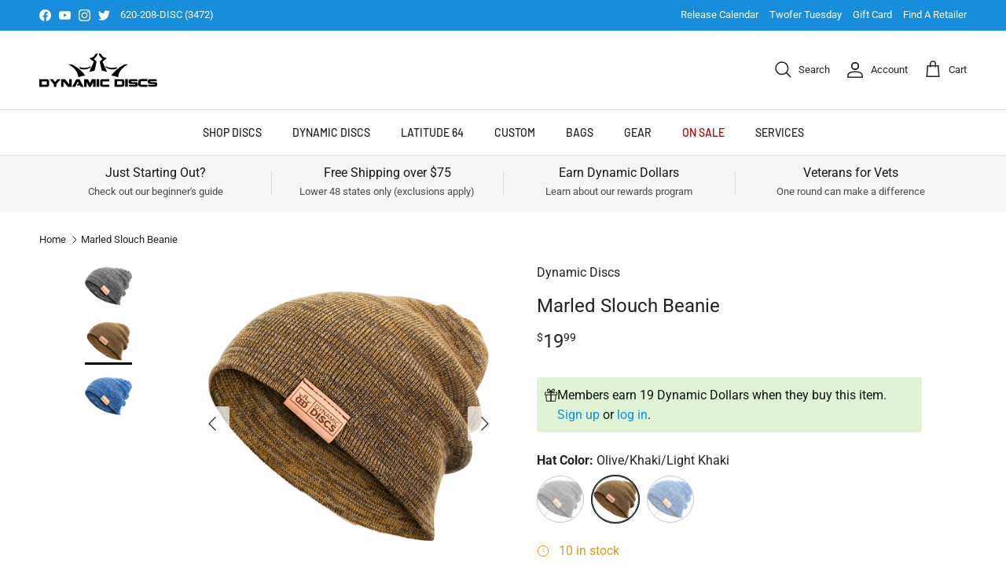

--- FILE ---
content_type: text/html; charset=utf-8
request_url: https://www.dynamicdiscs.com/products/dynamic-discs-marled-beanie
body_size: 53569
content:
<!doctype html>
<html class="no-js" lang="en" dir="ltr">
<head><meta charset="utf-8">
<meta name="viewport" content="width=device-width,initial-scale=1">
<title>Marled Slouch Beanie &ndash; Dynamic Discs</title><link rel="canonical" href="https://www.dynamicdiscs.com/products/dynamic-discs-marled-beanie"><link rel="icon" href="//www.dynamicdiscs.com/cdn/shop/files/dynamic-favicon.png?crop=center&height=48&v=1619823759&width=48" type="image/png">
  <link rel="apple-touch-icon" href="//www.dynamicdiscs.com/cdn/shop/files/dynamic-favicon.png?crop=center&height=180&v=1619823759&width=180"><meta name="description" content="Our Dynamic Discs Marled Beanie is super stylish using Marled yarns, formed by twisting together different colors to create an eye-catching look. 100% acrylic construction is lightweight, soft, and warm with a wool-like feel. Shape: Slouch Fabric: 100% Acrylic Construction: Knitted Fit &amp;amp; Size: One Size Fits Most"><meta property="og:site_name" content="Dynamic Discs">
<meta property="og:url" content="https://www.dynamicdiscs.com/products/dynamic-discs-marled-beanie">
<meta property="og:title" content="Marled Slouch Beanie">
<meta property="og:type" content="product">
<meta property="og:description" content="Our Dynamic Discs Marled Beanie is super stylish using Marled yarns, formed by twisting together different colors to create an eye-catching look. 100% acrylic construction is lightweight, soft, and warm with a wool-like feel. Shape: Slouch Fabric: 100% Acrylic Construction: Knitted Fit &amp;amp; Size: One Size Fits Most"><meta property="og:image" content="http://www.dynamicdiscs.com/cdn/shop/files/media_94bcd8c2-fb40-4d4c-b1d7-e517a20989bb.jpg?crop=center&height=1200&v=1742561789&width=1200">
  <meta property="og:image:secure_url" content="https://www.dynamicdiscs.com/cdn/shop/files/media_94bcd8c2-fb40-4d4c-b1d7-e517a20989bb.jpg?crop=center&height=1200&v=1742561789&width=1200">
  <meta property="og:image:width" content="1000">
  <meta property="og:image:height" content="1000"><meta property="og:price:amount" content="19.99">
  <meta property="og:price:currency" content="USD"><meta name="twitter:site" content="@dynamicdiscs"><meta name="twitter:card" content="summary_large_image">
<meta name="twitter:title" content="Marled Slouch Beanie">
<meta name="twitter:description" content="Our Dynamic Discs Marled Beanie is super stylish using Marled yarns, formed by twisting together different colors to create an eye-catching look. 100% acrylic construction is lightweight, soft, and warm with a wool-like feel. Shape: Slouch Fabric: 100% Acrylic Construction: Knitted Fit &amp;amp; Size: One Size Fits Most">
<style>@font-face {
  font-family: Roboto;
  font-weight: 400;
  font-style: normal;
  font-display: fallback;
  src: url("//www.dynamicdiscs.com/cdn/fonts/roboto/roboto_n4.2019d890f07b1852f56ce63ba45b2db45d852cba.woff2") format("woff2"),
       url("//www.dynamicdiscs.com/cdn/fonts/roboto/roboto_n4.238690e0007583582327135619c5f7971652fa9d.woff") format("woff");
}
@font-face {
  font-family: Roboto;
  font-weight: 700;
  font-style: normal;
  font-display: fallback;
  src: url("//www.dynamicdiscs.com/cdn/fonts/roboto/roboto_n7.f38007a10afbbde8976c4056bfe890710d51dec2.woff2") format("woff2"),
       url("//www.dynamicdiscs.com/cdn/fonts/roboto/roboto_n7.94bfdd3e80c7be00e128703d245c207769d763f9.woff") format("woff");
}
@font-face {
  font-family: Roboto;
  font-weight: 500;
  font-style: normal;
  font-display: fallback;
  src: url("//www.dynamicdiscs.com/cdn/fonts/roboto/roboto_n5.250d51708d76acbac296b0e21ede8f81de4e37aa.woff2") format("woff2"),
       url("//www.dynamicdiscs.com/cdn/fonts/roboto/roboto_n5.535e8c56f4cbbdea416167af50ab0ff1360a3949.woff") format("woff");
}
@font-face {
  font-family: Roboto;
  font-weight: 400;
  font-style: italic;
  font-display: fallback;
  src: url("//www.dynamicdiscs.com/cdn/fonts/roboto/roboto_i4.57ce898ccda22ee84f49e6b57ae302250655e2d4.woff2") format("woff2"),
       url("//www.dynamicdiscs.com/cdn/fonts/roboto/roboto_i4.b21f3bd061cbcb83b824ae8c7671a82587b264bf.woff") format("woff");
}
@font-face {
  font-family: Roboto;
  font-weight: 700;
  font-style: italic;
  font-display: fallback;
  src: url("//www.dynamicdiscs.com/cdn/fonts/roboto/roboto_i7.7ccaf9410746f2c53340607c42c43f90a9005937.woff2") format("woff2"),
       url("//www.dynamicdiscs.com/cdn/fonts/roboto/roboto_i7.49ec21cdd7148292bffea74c62c0df6e93551516.woff") format("woff");
}
@font-face {
  font-family: Barlow;
  font-weight: 700;
  font-style: normal;
  font-display: fallback;
  src: url("//www.dynamicdiscs.com/cdn/fonts/barlow/barlow_n7.691d1d11f150e857dcbc1c10ef03d825bc378d81.woff2") format("woff2"),
       url("//www.dynamicdiscs.com/cdn/fonts/barlow/barlow_n7.4fdbb1cb7da0e2c2f88492243ffa2b4f91924840.woff") format("woff");
}
@font-face {
  font-family: Barlow;
  font-weight: 500;
  font-style: normal;
  font-display: fallback;
  src: url("//www.dynamicdiscs.com/cdn/fonts/barlow/barlow_n5.a193a1990790eba0cc5cca569d23799830e90f07.woff2") format("woff2"),
       url("//www.dynamicdiscs.com/cdn/fonts/barlow/barlow_n5.ae31c82169b1dc0715609b8cc6a610b917808358.woff") format("woff");
}
@font-face {
  font-family: Barlow;
  font-weight: 500;
  font-style: normal;
  font-display: fallback;
  src: url("//www.dynamicdiscs.com/cdn/fonts/barlow/barlow_n5.a193a1990790eba0cc5cca569d23799830e90f07.woff2") format("woff2"),
       url("//www.dynamicdiscs.com/cdn/fonts/barlow/barlow_n5.ae31c82169b1dc0715609b8cc6a610b917808358.woff") format("woff");
}
@font-face {
  font-family: Barlow;
  font-weight: 600;
  font-style: normal;
  font-display: fallback;
  src: url("//www.dynamicdiscs.com/cdn/fonts/barlow/barlow_n6.329f582a81f63f125e63c20a5a80ae9477df68e1.woff2") format("woff2"),
       url("//www.dynamicdiscs.com/cdn/fonts/barlow/barlow_n6.0163402e36247bcb8b02716880d0b39568412e9e.woff") format("woff");
}
:root {
  --page-container-width:          1600px;
  --reading-container-width:       720px;
  --divider-opacity:               0.14;
  --gutter-large:                  30px;
  --gutter-desktop:                20px;
  --gutter-mobile:                 16px;
  --section-padding:               50px;
  --larger-section-padding:        80px;
  --larger-section-padding-mobile: 60px;
  --largest-section-padding:       110px;
  --aos-animate-duration:          0.6s;

  --base-font-family:              Roboto, sans-serif;
  --base-font-weight:              400;
  --base-font-style:               normal;
  --heading-font-family:           Barlow, sans-serif;
  --heading-font-weight:           700;
  --heading-font-style:            normal;
  --logo-font-family:              Barlow, sans-serif;
  --logo-font-weight:              500;
  --logo-font-style:               normal;
  --nav-font-family:               Barlow, sans-serif;
  --nav-font-weight:               500;
  --nav-font-style:                normal;

  --base-text-size:16px;
  --base-line-height:              1.6;
  --input-text-size:16px;
  --smaller-text-size-1:13px;
  --smaller-text-size-2:14px;
  --smaller-text-size-3:13px;
  --smaller-text-size-4:12px;
  --larger-text-size:24px;
  --super-large-text-size:42px;
  --super-large-mobile-text-size:19px;
  --larger-mobile-text-size:19px;
  --logo-text-size:24px;--btn-letter-spacing: 0.08em;
    --btn-text-transform: uppercase;
    --button-text-size: 14px;
    --quickbuy-button-text-size: 13;
    --small-feature-link-font-size: 0.75em;
    --input-btn-padding-top:             1.2em;
    --input-btn-padding-bottom:          1.2em;--heading-text-transform:uppercase;
  --nav-text-size:                      14px;
  --mobile-menu-font-weight:            600;

  --body-bg-color:                      255 255 255;
  --bg-color:                           255 255 255;
  --body-text-color:                    32 34 35;
  --text-color:                         32 34 35;

  --header-text-col:                    #202223;--header-text-hover-col:             var(--main-nav-link-hover-col);--header-bg-col:                     #ffffff;
  --heading-color:                     32 34 35;
  --body-heading-color:                32 34 35;
  --heading-divider-col:               #e2e2e2;

  --logo-col:                          #202223;
  --main-nav-bg:                       #ffffff;
  --main-nav-link-col:                 #202223;
  --main-nav-link-hover-col:           #178ddb;
  --main-nav-link-featured-col:        #B30000;

  --link-color:                        23 141 219;
  --body-link-color:                   23 141 219;

  --btn-bg-color:                        23 141 219;
  --btn-bg-hover-color:                  18 116 180;
  --btn-border-color:                    23 141 219;
  --btn-border-hover-color:              18 116 180;
  --btn-text-color:                      255 255 255;
  --btn-text-hover-color:                255 255 255;--btn-alt-bg-color:                    255 255 255;
  --btn-alt-text-color:                  32 34 35;
  --btn-alt-border-color:                32 34 35;
  --btn-alt-border-hover-color:          32 34 35;--btn-ter-bg-color:                    235 235 235;
  --btn-ter-text-color:                  0 0 0;
  --btn-ter-bg-hover-color:              23 141 219;
  --btn-ter-text-hover-color:            255 255 255;--btn-border-radius: 3px;--color-scheme-default:                             #ffffff;
  --color-scheme-default-color:                       255 255 255;
  --color-scheme-default-text-color:                  32 34 35;
  --color-scheme-default-head-color:                  32 34 35;
  --color-scheme-default-link-color:                  23 141 219;
  --color-scheme-default-btn-text-color:              255 255 255;
  --color-scheme-default-btn-text-hover-color:        255 255 255;
  --color-scheme-default-btn-bg-color:                23 141 219;
  --color-scheme-default-btn-bg-hover-color:          18 116 180;
  --color-scheme-default-btn-border-color:            23 141 219;
  --color-scheme-default-btn-border-hover-color:      18 116 180;
  --color-scheme-default-btn-alt-text-color:          32 34 35;
  --color-scheme-default-btn-alt-bg-color:            255 255 255;
  --color-scheme-default-btn-alt-border-color:        32 34 35;
  --color-scheme-default-btn-alt-border-hover-color:  32 34 35;

  --color-scheme-1:                             #ffffff;
  --color-scheme-1-color:                       255 255 255;
  --color-scheme-1-text-color:                  32 34 35;
  --color-scheme-1-head-color:                  32 34 35;
  --color-scheme-1-link-color:                  23 141 219;
  --color-scheme-1-btn-text-color:              255 255 255;
  --color-scheme-1-btn-text-hover-color:        255 255 255;
  --color-scheme-1-btn-bg-color:                0 0 0;
  --color-scheme-1-btn-bg-hover-color:          32 34 35;
  --color-scheme-1-btn-border-color:            0 0 0;
  --color-scheme-1-btn-border-hover-color:      32 34 35;
  --color-scheme-1-btn-alt-text-color:          0 0 0;
  --color-scheme-1-btn-alt-bg-color:            255 255 255;
  --color-scheme-1-btn-alt-border-color:        0 0 0;
  --color-scheme-1-btn-alt-border-hover-color:  0 0 0;

  --color-scheme-2:                             #f6f6f6;
  --color-scheme-2-color:                       246 246 246;
  --color-scheme-2-text-color:                  109 113 117;
  --color-scheme-2-head-color:                  32 34 35;
  --color-scheme-2-link-color:                  32 34 35;
  --color-scheme-2-btn-text-color:              255 255 255;
  --color-scheme-2-btn-text-hover-color:        255 255 255;
  --color-scheme-2-btn-bg-color:                23 141 219;
  --color-scheme-2-btn-bg-hover-color:          18 116 180;
  --color-scheme-2-btn-border-color:            23 141 219;
  --color-scheme-2-btn-border-hover-color:      18 116 180;
  --color-scheme-2-btn-alt-text-color:          0 0 0;
  --color-scheme-2-btn-alt-bg-color:            255 255 255;
  --color-scheme-2-btn-alt-border-color:        0 0 0;
  --color-scheme-2-btn-alt-border-hover-color:  0 0 0;

  /* Shop Pay payment terms */
  --payment-terms-background-color:    #ffffff;--quickbuy-bg: 255 255 255;--body-input-background-color:       rgb(var(--body-bg-color));
  --input-background-color:            rgb(var(--body-bg-color));
  --body-input-text-color:             var(--body-text-color);
  --input-text-color:                  var(--body-text-color);
  --body-input-border-color:           rgb(199, 200, 200);
  --input-border-color:                rgb(199, 200, 200);
  --input-border-color-hover:          rgb(132, 133, 134);
  --input-border-color-active:         rgb(32, 34, 35);

  --swatch-cross-svg:                  url("data:image/svg+xml,%3Csvg xmlns='http://www.w3.org/2000/svg' width='240' height='240' viewBox='0 0 24 24' fill='none' stroke='rgb(199, 200, 200)' stroke-width='0.09' preserveAspectRatio='none' %3E%3Cline x1='24' y1='0' x2='0' y2='24'%3E%3C/line%3E%3C/svg%3E");
  --swatch-cross-hover:                url("data:image/svg+xml,%3Csvg xmlns='http://www.w3.org/2000/svg' width='240' height='240' viewBox='0 0 24 24' fill='none' stroke='rgb(132, 133, 134)' stroke-width='0.09' preserveAspectRatio='none' %3E%3Cline x1='24' y1='0' x2='0' y2='24'%3E%3C/line%3E%3C/svg%3E");
  --swatch-cross-active:               url("data:image/svg+xml,%3Csvg xmlns='http://www.w3.org/2000/svg' width='240' height='240' viewBox='0 0 24 24' fill='none' stroke='rgb(32, 34, 35)' stroke-width='0.09' preserveAspectRatio='none' %3E%3Cline x1='24' y1='0' x2='0' y2='24'%3E%3C/line%3E%3C/svg%3E");

  --footer-divider-col:                #eeeeee;
  --footer-text-col:                   109 113 117;
  --footer-heading-col:                32 34 35;
  --footer-bg:                         #f4f6f8;--product-label-overlay-justify: flex-start;--product-label-overlay-align: flex-end;--product-label-overlay-reduction-text:   #ffffff;
  --product-label-overlay-reduction-bg:     #c4293d;
  --product-label-overlay-stock-text:       #6d7175;
  --product-label-overlay-stock-bg:         #ffffff;
  --product-label-overlay-new-text:         #000000;
  --product-label-overlay-new-bg:           #ffe802;
  --product-label-overlay-meta-text:        #ffffff;
  --product-label-overlay-meta-bg:          #202223;
  --product-label-sale-text:                #c4293d;
  --product-label-sold-text:                #c4293d;
  --product-label-preorder-text:            #60a57e;

  --product-block-crop-align:               center;

  
  --product-block-price-align:              flex-start;
  --product-block-price-item-margin-start:  initial;
  --product-block-price-item-margin-end:    .5rem;
  

  --collection-block-image-position:   center center;

  --swatch-picker-image-size:          60px;
  --swatch-crop-align:                 center center;

  --image-overlay-text-color:          255 255 255;--image-overlay-bg:                  rgba(0, 0, 0, 0.2);
  --image-overlay-shadow-start:        rgb(0 0 0 / 0.15);
  --image-overlay-box-opacity:         1.0;.image-overlay--bg-box .text-overlay .text-overlay__text {
      --image-overlay-box-bg: 255 255 255;
      --heading-color: var(--body-heading-color);
      --text-color: var(--body-text-color);
      --link-color: var(--body-link-color);
    }--product-inventory-ok-box-color:            #f2faf0;
  --product-inventory-ok-text-color:           #108043;
  --product-inventory-ok-icon-box-fill-color:  #fff;
  --product-inventory-low-box-color:           #fcf1cd;
  --product-inventory-low-text-color:          #dd9a1a;
  --product-inventory-low-icon-box-fill-color: #fff;
  --product-inventory-low-text-color-channels: 16, 128, 67;
  --product-inventory-ok-text-color-channels:  221, 154, 26;

  --rating-star-color: 246 165 41;

  
  --drawer-bg-color:                 255 255 255 / 1.0;
  --drawer-text-color:               85 85 85;
  --drawer-border-radius:            0px;
  --gutter-md:                       32px;
  --page-width:                      1600px;
  <!-- Compare Disc Feature Implementation - Jahnavi -->
}::selection {
    background: rgb(var(--body-heading-color));
    color: rgb(var(--body-bg-color));
  }
  ::-moz-selection {
    background: rgb(var(--body-heading-color));
    color: rgb(var(--body-bg-color));
  }.use-color-scheme--default {
  --product-label-sale-text:           #c4293d;
  --product-label-sold-text:           #c4293d;
  --product-label-preorder-text:       #60a57e;
  --input-background-color:            rgb(var(--body-bg-color));
  --input-text-color:                  var(--body-input-text-color);
  --input-border-color:                rgb(199, 200, 200);
  --input-border-color-hover:          rgb(132, 133, 134);
  --input-border-color-active:         rgb(32, 34, 35);
}
:root {
    --heading-color: , , ;
    
    --secondary-background: , , ;
    --border-color: , , ;
    --border-color-darker: , , ;
    --success-color: , , ;
    --success-background: , , ;
    --error-color: , , ;
    --error-background: , , ;
    --primary-button-background: , , ;
    --primary-button-text-color: , , ;
    --secondary-button-background: , , ;
    --secondary-button-text-color: , , ;
    --product-star-rating: , , ;
    --product-on-sale-accent: , , ;
    --product-sold-out-accent: , , ;
    --product-custom-label-background: , , ;
    --product-custom-label-text-color: 0, 0, 0;
    --product-custom-label-2-background: , , ;
    --product-custom-label-2-text-color: 0, 0, 0;
    --product-low-stock-text-color: , , ;
    --product-in-stock-text-color: , , ;
    --loading-bar-background: , , ;

    /* We duplicate some "base" colors as root colors, which is useful to use on drawer elements or popover without. Those should not be overridden to avoid issues */
    --root-heading-color: , , ;
    --root-text-color: , , ;
    --root-background: , , ;
    --root-border-color: , , ;
    --root-primary-button-background: , , ;
    --root-primary-button-text-color: , , ;

    --base-font-size: px;
    --heading-font-family: , ;
    --heading-font-weight: ;
    --heading-font-style: ;
    --heading-text-transform: ;
    --text-font-family: , ;
    --text-font-weight: ;
    --text-font-style: ;
    --text-font-bold-weight: 700;

    /* Typography (font size) */
    --heading-xxsmall-font-size: 11px;
    --heading-xsmall-font-size: 11px;
    --heading-small-font-size: 13px;
    --heading-large-font-size: 40px;
    --heading-h1-font-size: 40px;
    --heading-h2-font-size: 32px;
    --heading-h3-font-size: 28px;
    --heading-h4-font-size: 26px;
    --heading-h5-font-size: 22px;
    --heading-h6-font-size: 18px;

    /* Control the look and feel of the theme by changing radius of various elements */
    --button-border-radius: px;
    --block-border-radius: 32px;
    --block-border-radius-reduced: 16px;
    --color-swatch-border-radius: 0px;

    /* Button size */
    --button-height: 48px;
    --button-small-height: 40px;

    /* Form related */
    --form-input-field-height: 48px;
    --form-input-gap: 16px;
    --form-submit-margin: 24px;

    /* Product listing related variables */
    --product-list-block-spacing: 32px;

    /* Video related */
    --play-button-background: , , ;
    --play-button-arrow: , , ;

    /* RTL support */
    --transform-logical-flip: -1;
    --transform-origin-start: right;
    --transform-origin-end: left;

    /* Some useful variables that we can reuse in our CSS. Some explanation are needed for some of them:
       - container-max-width-minus-gutters: represents the container max width without the edge gutters
       - container-outer-width: considering the screen width, represent all the space outside the container
       - container-outer-margin: same as container-outer-width but get set to 0 inside a container
       - container-inner-width: the effective space inside the container (minus gutters)
       - grid-column-width: represents the width of a single column of the grid
       - vertical-breather: this is a variable that defines the global "spacing" between sections, and inside the section
                            to create some "breath" and minimum spacing
     */
    --container-max-width: 1600px;
    --container-gutter: 24px;
    --container-max-width-minus-gutters: calc(var(--container-max-width) - (var(--container-gutter)) * 2);
    --container-outer-width: max(calc((100vw - var(--container-max-width-minus-gutters)) / 2), var(--container-gutter));
    --container-outer-margin: var(--container-outer-width);
    --container-inner-width: calc(100vw - var(--container-outer-width) * 2);

    --grid-column-count: 10;
    --grid-gap: 24px;
    --grid-column-width: calc((100vw - var(--container-outer-width) * 2 - var(--grid-gap) * (var(--grid-column-count) - 1)) / var(--grid-column-count));

    --vertical-breather: 48px;
    --vertical-breather-tight: 48px;

    /* Shopify related variables */
    --payment-terms-background-color: ;
  }

  @media screen and (min-width: 741px) {
    :root {
      --container-gutter: 40px;
      --grid-column-count: 20;
      --vertical-breather: 64px;
      --vertical-breather-tight: 64px;

      /* Typography (font size) */
      --heading-xsmall-font-size: 13px;
      --heading-small-font-size: 14px;
      --heading-large-font-size: 58px;
      --heading-h1-font-size: 58px;
      --heading-h2-font-size: 44px;
      --heading-h3-font-size: 36px;
      --heading-h4-font-size: 28px;
      --heading-h5-font-size: 22px;
      --heading-h6-font-size: 20px;

      /* Form related */
      --form-input-field-height: 52px;
      --form-submit-margin: 32px;

      /* Button size */
      --button-height: 52px;
      --button-small-height: 44px;
    }
  }

  @media screen and (min-width: 1200px) {
    :root {
      --vertical-breather: 80px;
      --vertical-breather-tight: 64px;
      --product-list-block-spacing: 48px;

      /* Typography */
      --heading-large-font-size: 72px;
      --heading-h1-font-size: 62px;
      --heading-h2-font-size: 54px;
      --heading-h3-font-size: 40px;
      --heading-h4-font-size: 34px;
      --heading-h5-font-size: 26px;
      --heading-h6-font-size: 18px;
    }
  }

  @media screen and (min-width: 1600px) {
    :root {
      --vertical-breather: 90px;
      --vertical-breather-tight: 64px;
    }
  }
  </style>

  <link href="//www.dynamicdiscs.com/cdn/shop/t/78/assets/main.css?v=163190037091353486631767651051" rel="stylesheet" type="text/css" media="all" />
<link rel="preload" as="font" href="//www.dynamicdiscs.com/cdn/fonts/roboto/roboto_n4.2019d890f07b1852f56ce63ba45b2db45d852cba.woff2" type="font/woff2" crossorigin><link rel="preload" as="font" href="//www.dynamicdiscs.com/cdn/fonts/barlow/barlow_n7.691d1d11f150e857dcbc1c10ef03d825bc378d81.woff2" type="font/woff2" crossorigin><script>
    document.documentElement.className = document.documentElement.className.replace('no-js', 'js');

    window.theme = {
      info: {
        name: 'Symmetry',
        version: '7.1.2'
      },
      device: {
        hasTouch: window.matchMedia('(any-pointer: coarse)').matches,
        hasHover: window.matchMedia('(hover: hover)').matches
      },
      mediaQueries: {
        md: '(min-width: 768px)',
        productMediaCarouselBreak: '(min-width: 1041px)'
      },
      routes: {
        base: 'https://www.dynamicdiscs.com',
        cart: '/cart',
        cartAdd: '/cart/add.js',
        cartUpdate: '/cart/update.js',
        predictiveSearch: '/search/suggest'
      },
      strings: {
        cartTermsConfirmation: "You must agree to the terms and conditions before continuing.",
        cartItemsQuantityError: "You can only add [QUANTITY] of this item to your cart.",
        generalSearchViewAll: "View all search results",
        noStock: "Sold out",
        noVariant: "Unavailable",
        productsProductChooseA: "Choose a",
        generalSearchPages: "Pages",
        generalSearchNoResultsWithoutTerms: "Sorry, we couldnʼt find any results",
        shippingCalculator: {
          singleRate: "There is one shipping rate for this destination:",
          multipleRates: "There are multiple shipping rates for this destination:",
          noRates: "We do not ship to this destination."
        },
        compare: {
          limit: 'You can only add a maximum of [quantity] products to compare.',
          more: 'Select another product to compare.',
          empty: 'Select at least two products to compare.',
          continue: 'Close to continue.'
        }
      },
      settings: {
        moneyWithCurrencyFormat: "${{amount}} USD",
        cartType: "page",
        afterAddToCart: "notification",
        quickbuyStyle: "button",
        externalLinksNewTab: true,
        internalLinksSmoothScroll: true,
        compareToggle: "toggle_on",
        compareShowEmptyMetafields: false
      }
    }

    theme.inlineNavigationCheck = function() {
      var pageHeader = document.querySelector('.pageheader'),
          inlineNavContainer = pageHeader.querySelector('.logo-area__left__inner'),
          inlineNav = inlineNavContainer.querySelector('.navigation--left');
      if (inlineNav && getComputedStyle(inlineNav).display != 'none') {
        var inlineMenuCentered = document.querySelector('.pageheader--layout-inline-menu-center'),
            logoContainer = document.querySelector('.logo-area__middle__inner');
        if(inlineMenuCentered) {
          var rightWidth = document.querySelector('.logo-area__right__inner').clientWidth,
              middleWidth = logoContainer.clientWidth,
              logoArea = document.querySelector('.logo-area'),
              computedLogoAreaStyle = getComputedStyle(logoArea),
              logoAreaInnerWidth = logoArea.clientWidth - Math.ceil(parseFloat(computedLogoAreaStyle.paddingLeft)) - Math.ceil(parseFloat(computedLogoAreaStyle.paddingRight)),
              availableNavWidth = logoAreaInnerWidth - Math.max(rightWidth, middleWidth) * 2 - 40;
          inlineNavContainer.style.maxWidth = availableNavWidth + 'px';
        }

        var firstInlineNavLink = inlineNav.querySelector('.navigation__item:first-child'),
            lastInlineNavLink = inlineNav.querySelector('.navigation__item:last-child');
        if (lastInlineNavLink) {
          var inlineNavWidth = null;
          if(document.querySelector('html[dir=rtl]')) {
            inlineNavWidth = firstInlineNavLink.offsetLeft - lastInlineNavLink.offsetLeft + firstInlineNavLink.offsetWidth;
          } else {
            inlineNavWidth = lastInlineNavLink.offsetLeft - firstInlineNavLink.offsetLeft + lastInlineNavLink.offsetWidth;
          }
          if (inlineNavContainer.offsetWidth >= inlineNavWidth) {
            pageHeader.classList.add('pageheader--layout-inline-permitted');
            var tallLogo = logoContainer.clientHeight > lastInlineNavLink.clientHeight + 20;
            if (tallLogo) {
              inlineNav.classList.add('navigation--tight-underline');
            } else {
              inlineNav.classList.remove('navigation--tight-underline');
            }
          } else {
            pageHeader.classList.remove('pageheader--layout-inline-permitted');
          }
        }
      }
    };

    theme.setInitialHeaderHeightProperty = () => {
      const section = document.querySelector('.section-header');
      if (section) {
        document.documentElement.style.setProperty('--theme-header-height', Math.ceil(section.clientHeight) + 'px');
      }
    };
  </script>

  <script src="//www.dynamicdiscs.com/cdn/shop/t/78/assets/main.js?v=132228077011029394541768255155" defer></script>
    <script src="//www.dynamicdiscs.com/cdn/shop/t/78/assets/animate-on-scroll.js?v=15249566486942820451726786423" defer></script>
    <link href="//www.dynamicdiscs.com/cdn/shop/t/78/assets/animate-on-scroll.css?v=35216439550296132921726786422" rel="stylesheet" type="text/css" media="all" />
  

  <script>window.performance && window.performance.mark && window.performance.mark('shopify.content_for_header.start');</script><meta id="shopify-digital-wallet" name="shopify-digital-wallet" content="/55342006431/digital_wallets/dialog">
<meta name="shopify-checkout-api-token" content="655784d5c8d83192fd2d981032381e37">
<meta id="in-context-paypal-metadata" data-shop-id="55342006431" data-venmo-supported="false" data-environment="production" data-locale="en_US" data-paypal-v4="true" data-currency="USD">
<link rel="alternate" type="application/json+oembed" href="https://www.dynamicdiscs.com/products/dynamic-discs-marled-beanie.oembed">
<script async="async" src="/checkouts/internal/preloads.js?locale=en-US"></script>
<link rel="preconnect" href="https://shop.app" crossorigin="anonymous">
<script async="async" src="https://shop.app/checkouts/internal/preloads.js?locale=en-US&shop_id=55342006431" crossorigin="anonymous"></script>
<script id="apple-pay-shop-capabilities" type="application/json">{"shopId":55342006431,"countryCode":"US","currencyCode":"USD","merchantCapabilities":["supports3DS"],"merchantId":"gid:\/\/shopify\/Shop\/55342006431","merchantName":"Dynamic Discs","requiredBillingContactFields":["postalAddress","email","phone"],"requiredShippingContactFields":["postalAddress","email","phone"],"shippingType":"shipping","supportedNetworks":["visa","masterCard","amex","discover","elo","jcb"],"total":{"type":"pending","label":"Dynamic Discs","amount":"1.00"},"shopifyPaymentsEnabled":true,"supportsSubscriptions":true}</script>
<script id="shopify-features" type="application/json">{"accessToken":"655784d5c8d83192fd2d981032381e37","betas":["rich-media-storefront-analytics"],"domain":"www.dynamicdiscs.com","predictiveSearch":true,"shopId":55342006431,"locale":"en"}</script>
<script>var Shopify = Shopify || {};
Shopify.shop = "dynamic-discs-live.myshopify.com";
Shopify.locale = "en";
Shopify.currency = {"active":"USD","rate":"1.0"};
Shopify.country = "US";
Shopify.theme = {"name":"Symmetry 2024 2.0","id":136244265119,"schema_name":"Symmetry","schema_version":"7.1.2","theme_store_id":null,"role":"main"};
Shopify.theme.handle = "null";
Shopify.theme.style = {"id":null,"handle":null};
Shopify.cdnHost = "www.dynamicdiscs.com/cdn";
Shopify.routes = Shopify.routes || {};
Shopify.routes.root = "/";</script>
<script type="module">!function(o){(o.Shopify=o.Shopify||{}).modules=!0}(window);</script>
<script>!function(o){function n(){var o=[];function n(){o.push(Array.prototype.slice.apply(arguments))}return n.q=o,n}var t=o.Shopify=o.Shopify||{};t.loadFeatures=n(),t.autoloadFeatures=n()}(window);</script>
<script>
  window.ShopifyPay = window.ShopifyPay || {};
  window.ShopifyPay.apiHost = "shop.app\/pay";
  window.ShopifyPay.redirectState = null;
</script>
<script id="shop-js-analytics" type="application/json">{"pageType":"product"}</script>
<script defer="defer" async type="module" src="//www.dynamicdiscs.com/cdn/shopifycloud/shop-js/modules/v2/client.init-shop-cart-sync_IZsNAliE.en.esm.js"></script>
<script defer="defer" async type="module" src="//www.dynamicdiscs.com/cdn/shopifycloud/shop-js/modules/v2/chunk.common_0OUaOowp.esm.js"></script>
<script type="module">
  await import("//www.dynamicdiscs.com/cdn/shopifycloud/shop-js/modules/v2/client.init-shop-cart-sync_IZsNAliE.en.esm.js");
await import("//www.dynamicdiscs.com/cdn/shopifycloud/shop-js/modules/v2/chunk.common_0OUaOowp.esm.js");

  window.Shopify.SignInWithShop?.initShopCartSync?.({"fedCMEnabled":true,"windoidEnabled":true});

</script>
<script defer="defer" async type="module" src="//www.dynamicdiscs.com/cdn/shopifycloud/shop-js/modules/v2/client.payment-terms_CNlwjfZz.en.esm.js"></script>
<script defer="defer" async type="module" src="//www.dynamicdiscs.com/cdn/shopifycloud/shop-js/modules/v2/chunk.common_0OUaOowp.esm.js"></script>
<script defer="defer" async type="module" src="//www.dynamicdiscs.com/cdn/shopifycloud/shop-js/modules/v2/chunk.modal_CGo_dVj3.esm.js"></script>
<script type="module">
  await import("//www.dynamicdiscs.com/cdn/shopifycloud/shop-js/modules/v2/client.payment-terms_CNlwjfZz.en.esm.js");
await import("//www.dynamicdiscs.com/cdn/shopifycloud/shop-js/modules/v2/chunk.common_0OUaOowp.esm.js");
await import("//www.dynamicdiscs.com/cdn/shopifycloud/shop-js/modules/v2/chunk.modal_CGo_dVj3.esm.js");

  
</script>
<script>
  window.Shopify = window.Shopify || {};
  if (!window.Shopify.featureAssets) window.Shopify.featureAssets = {};
  window.Shopify.featureAssets['shop-js'] = {"shop-cart-sync":["modules/v2/client.shop-cart-sync_DLOhI_0X.en.esm.js","modules/v2/chunk.common_0OUaOowp.esm.js"],"init-fed-cm":["modules/v2/client.init-fed-cm_C6YtU0w6.en.esm.js","modules/v2/chunk.common_0OUaOowp.esm.js"],"shop-button":["modules/v2/client.shop-button_BCMx7GTG.en.esm.js","modules/v2/chunk.common_0OUaOowp.esm.js"],"shop-cash-offers":["modules/v2/client.shop-cash-offers_BT26qb5j.en.esm.js","modules/v2/chunk.common_0OUaOowp.esm.js","modules/v2/chunk.modal_CGo_dVj3.esm.js"],"init-windoid":["modules/v2/client.init-windoid_B9PkRMql.en.esm.js","modules/v2/chunk.common_0OUaOowp.esm.js"],"init-shop-email-lookup-coordinator":["modules/v2/client.init-shop-email-lookup-coordinator_DZkqjsbU.en.esm.js","modules/v2/chunk.common_0OUaOowp.esm.js"],"shop-toast-manager":["modules/v2/client.shop-toast-manager_Di2EnuM7.en.esm.js","modules/v2/chunk.common_0OUaOowp.esm.js"],"shop-login-button":["modules/v2/client.shop-login-button_BtqW_SIO.en.esm.js","modules/v2/chunk.common_0OUaOowp.esm.js","modules/v2/chunk.modal_CGo_dVj3.esm.js"],"avatar":["modules/v2/client.avatar_BTnouDA3.en.esm.js"],"pay-button":["modules/v2/client.pay-button_CWa-C9R1.en.esm.js","modules/v2/chunk.common_0OUaOowp.esm.js"],"init-shop-cart-sync":["modules/v2/client.init-shop-cart-sync_IZsNAliE.en.esm.js","modules/v2/chunk.common_0OUaOowp.esm.js"],"init-customer-accounts":["modules/v2/client.init-customer-accounts_DenGwJTU.en.esm.js","modules/v2/client.shop-login-button_BtqW_SIO.en.esm.js","modules/v2/chunk.common_0OUaOowp.esm.js","modules/v2/chunk.modal_CGo_dVj3.esm.js"],"init-shop-for-new-customer-accounts":["modules/v2/client.init-shop-for-new-customer-accounts_JdHXxpS9.en.esm.js","modules/v2/client.shop-login-button_BtqW_SIO.en.esm.js","modules/v2/chunk.common_0OUaOowp.esm.js","modules/v2/chunk.modal_CGo_dVj3.esm.js"],"init-customer-accounts-sign-up":["modules/v2/client.init-customer-accounts-sign-up_D6__K_p8.en.esm.js","modules/v2/client.shop-login-button_BtqW_SIO.en.esm.js","modules/v2/chunk.common_0OUaOowp.esm.js","modules/v2/chunk.modal_CGo_dVj3.esm.js"],"checkout-modal":["modules/v2/client.checkout-modal_C_ZQDY6s.en.esm.js","modules/v2/chunk.common_0OUaOowp.esm.js","modules/v2/chunk.modal_CGo_dVj3.esm.js"],"shop-follow-button":["modules/v2/client.shop-follow-button_XetIsj8l.en.esm.js","modules/v2/chunk.common_0OUaOowp.esm.js","modules/v2/chunk.modal_CGo_dVj3.esm.js"],"lead-capture":["modules/v2/client.lead-capture_DvA72MRN.en.esm.js","modules/v2/chunk.common_0OUaOowp.esm.js","modules/v2/chunk.modal_CGo_dVj3.esm.js"],"shop-login":["modules/v2/client.shop-login_ClXNxyh6.en.esm.js","modules/v2/chunk.common_0OUaOowp.esm.js","modules/v2/chunk.modal_CGo_dVj3.esm.js"],"payment-terms":["modules/v2/client.payment-terms_CNlwjfZz.en.esm.js","modules/v2/chunk.common_0OUaOowp.esm.js","modules/v2/chunk.modal_CGo_dVj3.esm.js"]};
</script>
<script>(function() {
  var isLoaded = false;
  function asyncLoad() {
    if (isLoaded) return;
    isLoaded = true;
    var urls = ["https:\/\/shopify-extension.getredo.com\/main.js?widget_id=vfnfwe9tzs28gf5\u0026shop=dynamic-discs-live.myshopify.com","https:\/\/chat-widget.getredo.com\/widget.js?widgetId=vfnfwe9tzs28gf5\u0026shop=dynamic-discs-live.myshopify.com"];
    for (var i = 0; i < urls.length; i++) {
      var s = document.createElement('script');
      s.type = 'text/javascript';
      s.async = true;
      s.src = urls[i];
      var x = document.getElementsByTagName('script')[0];
      x.parentNode.insertBefore(s, x);
    }
  };
  if(window.attachEvent) {
    window.attachEvent('onload', asyncLoad);
  } else {
    window.addEventListener('load', asyncLoad, false);
  }
})();</script>
<script id="__st">var __st={"a":55342006431,"offset":-21600,"reqid":"eb5e688e-8a47-4b64-99dc-f43ef0c328bf-1768444436","pageurl":"www.dynamicdiscs.com\/products\/dynamic-discs-marled-beanie","u":"ee39633b5998","p":"product","rtyp":"product","rid":7281469063327};</script>
<script>window.ShopifyPaypalV4VisibilityTracking = true;</script>
<script id="captcha-bootstrap">!function(){'use strict';const t='contact',e='account',n='new_comment',o=[[t,t],['blogs',n],['comments',n],[t,'customer']],c=[[e,'customer_login'],[e,'guest_login'],[e,'recover_customer_password'],[e,'create_customer']],r=t=>t.map((([t,e])=>`form[action*='/${t}']:not([data-nocaptcha='true']) input[name='form_type'][value='${e}']`)).join(','),a=t=>()=>t?[...document.querySelectorAll(t)].map((t=>t.form)):[];function s(){const t=[...o],e=r(t);return a(e)}const i='password',u='form_key',d=['recaptcha-v3-token','g-recaptcha-response','h-captcha-response',i],f=()=>{try{return window.sessionStorage}catch{return}},m='__shopify_v',_=t=>t.elements[u];function p(t,e,n=!1){try{const o=window.sessionStorage,c=JSON.parse(o.getItem(e)),{data:r}=function(t){const{data:e,action:n}=t;return t[m]||n?{data:e,action:n}:{data:t,action:n}}(c);for(const[e,n]of Object.entries(r))t.elements[e]&&(t.elements[e].value=n);n&&o.removeItem(e)}catch(o){console.error('form repopulation failed',{error:o})}}const l='form_type',E='cptcha';function T(t){t.dataset[E]=!0}const w=window,h=w.document,L='Shopify',v='ce_forms',y='captcha';let A=!1;((t,e)=>{const n=(g='f06e6c50-85a8-45c8-87d0-21a2b65856fe',I='https://cdn.shopify.com/shopifycloud/storefront-forms-hcaptcha/ce_storefront_forms_captcha_hcaptcha.v1.5.2.iife.js',D={infoText:'Protected by hCaptcha',privacyText:'Privacy',termsText:'Terms'},(t,e,n)=>{const o=w[L][v],c=o.bindForm;if(c)return c(t,g,e,D).then(n);var r;o.q.push([[t,g,e,D],n]),r=I,A||(h.body.append(Object.assign(h.createElement('script'),{id:'captcha-provider',async:!0,src:r})),A=!0)});var g,I,D;w[L]=w[L]||{},w[L][v]=w[L][v]||{},w[L][v].q=[],w[L][y]=w[L][y]||{},w[L][y].protect=function(t,e){n(t,void 0,e),T(t)},Object.freeze(w[L][y]),function(t,e,n,w,h,L){const[v,y,A,g]=function(t,e,n){const i=e?o:[],u=t?c:[],d=[...i,...u],f=r(d),m=r(i),_=r(d.filter((([t,e])=>n.includes(e))));return[a(f),a(m),a(_),s()]}(w,h,L),I=t=>{const e=t.target;return e instanceof HTMLFormElement?e:e&&e.form},D=t=>v().includes(t);t.addEventListener('submit',(t=>{const e=I(t);if(!e)return;const n=D(e)&&!e.dataset.hcaptchaBound&&!e.dataset.recaptchaBound,o=_(e),c=g().includes(e)&&(!o||!o.value);(n||c)&&t.preventDefault(),c&&!n&&(function(t){try{if(!f())return;!function(t){const e=f();if(!e)return;const n=_(t);if(!n)return;const o=n.value;o&&e.removeItem(o)}(t);const e=Array.from(Array(32),(()=>Math.random().toString(36)[2])).join('');!function(t,e){_(t)||t.append(Object.assign(document.createElement('input'),{type:'hidden',name:u})),t.elements[u].value=e}(t,e),function(t,e){const n=f();if(!n)return;const o=[...t.querySelectorAll(`input[type='${i}']`)].map((({name:t})=>t)),c=[...d,...o],r={};for(const[a,s]of new FormData(t).entries())c.includes(a)||(r[a]=s);n.setItem(e,JSON.stringify({[m]:1,action:t.action,data:r}))}(t,e)}catch(e){console.error('failed to persist form',e)}}(e),e.submit())}));const S=(t,e)=>{t&&!t.dataset[E]&&(n(t,e.some((e=>e===t))),T(t))};for(const o of['focusin','change'])t.addEventListener(o,(t=>{const e=I(t);D(e)&&S(e,y())}));const B=e.get('form_key'),M=e.get(l),P=B&&M;t.addEventListener('DOMContentLoaded',(()=>{const t=y();if(P)for(const e of t)e.elements[l].value===M&&p(e,B);[...new Set([...A(),...v().filter((t=>'true'===t.dataset.shopifyCaptcha))])].forEach((e=>S(e,t)))}))}(h,new URLSearchParams(w.location.search),n,t,e,['guest_login'])})(!0,!1)}();</script>
<script integrity="sha256-4kQ18oKyAcykRKYeNunJcIwy7WH5gtpwJnB7kiuLZ1E=" data-source-attribution="shopify.loadfeatures" defer="defer" src="//www.dynamicdiscs.com/cdn/shopifycloud/storefront/assets/storefront/load_feature-a0a9edcb.js" crossorigin="anonymous"></script>
<script crossorigin="anonymous" defer="defer" src="//www.dynamicdiscs.com/cdn/shopifycloud/storefront/assets/shopify_pay/storefront-65b4c6d7.js?v=20250812"></script>
<script data-source-attribution="shopify.dynamic_checkout.dynamic.init">var Shopify=Shopify||{};Shopify.PaymentButton=Shopify.PaymentButton||{isStorefrontPortableWallets:!0,init:function(){window.Shopify.PaymentButton.init=function(){};var t=document.createElement("script");t.src="https://www.dynamicdiscs.com/cdn/shopifycloud/portable-wallets/latest/portable-wallets.en.js",t.type="module",document.head.appendChild(t)}};
</script>
<script data-source-attribution="shopify.dynamic_checkout.buyer_consent">
  function portableWalletsHideBuyerConsent(e){var t=document.getElementById("shopify-buyer-consent"),n=document.getElementById("shopify-subscription-policy-button");t&&n&&(t.classList.add("hidden"),t.setAttribute("aria-hidden","true"),n.removeEventListener("click",e))}function portableWalletsShowBuyerConsent(e){var t=document.getElementById("shopify-buyer-consent"),n=document.getElementById("shopify-subscription-policy-button");t&&n&&(t.classList.remove("hidden"),t.removeAttribute("aria-hidden"),n.addEventListener("click",e))}window.Shopify?.PaymentButton&&(window.Shopify.PaymentButton.hideBuyerConsent=portableWalletsHideBuyerConsent,window.Shopify.PaymentButton.showBuyerConsent=portableWalletsShowBuyerConsent);
</script>
<script data-source-attribution="shopify.dynamic_checkout.cart.bootstrap">document.addEventListener("DOMContentLoaded",(function(){function t(){return document.querySelector("shopify-accelerated-checkout-cart, shopify-accelerated-checkout")}if(t())Shopify.PaymentButton.init();else{new MutationObserver((function(e,n){t()&&(Shopify.PaymentButton.init(),n.disconnect())})).observe(document.body,{childList:!0,subtree:!0})}}));
</script>
<script id='scb4127' type='text/javascript' async='' src='https://www.dynamicdiscs.com/cdn/shopifycloud/privacy-banner/storefront-banner.js'></script><link id="shopify-accelerated-checkout-styles" rel="stylesheet" media="screen" href="https://www.dynamicdiscs.com/cdn/shopifycloud/portable-wallets/latest/accelerated-checkout-backwards-compat.css" crossorigin="anonymous">
<style id="shopify-accelerated-checkout-cart">
        #shopify-buyer-consent {
  margin-top: 1em;
  display: inline-block;
  width: 100%;
}

#shopify-buyer-consent.hidden {
  display: none;
}

#shopify-subscription-policy-button {
  background: none;
  border: none;
  padding: 0;
  text-decoration: underline;
  font-size: inherit;
  cursor: pointer;
}

#shopify-subscription-policy-button::before {
  box-shadow: none;
}

      </style>
<script id="sections-script" data-sections="related-products" defer="defer" src="//www.dynamicdiscs.com/cdn/shop/t/78/compiled_assets/scripts.js?193949"></script>
<script>window.performance && window.performance.mark && window.performance.mark('shopify.content_for_header.end');</script>
<!-- CC Custom Head Start --><!-- CC Custom Head End --><!-- DyeMax APP Head Start -->
  <script src="//www.dynamicdiscs.com/cdn/shop/t/78/assets/dyemax-app.js?v=22390045782503352491758057694" defer></script>
  <script src="//www.dynamicdiscs.com/cdn/shop/t/78/assets/520.dyemax-app.js?v=30159664453150657341764097075" defer></script>
  <script src="//www.dynamicdiscs.com/cdn/shop/t/78/assets/762.dyemax-app.js?v=149913511967311010131741637652" defer></script>
  <script src="//www.dynamicdiscs.com/cdn/shop/t/78/assets/image-builder.dyemax-app.js?v=81868268030418827751741637653" defer></script>
  <link href="//www.dynamicdiscs.com/cdn/shop/t/78/assets/dyemax-main.css?v=80425428423113690511758058402" rel="stylesheet" type="text/css" media="all" />
  <!-- DyeMax APP Head End -->

    <!-- MICRSOFT UET Tag -- DO NOT DELETE - added on 1/26/2022 !-->
    <script defer="defer">
      (function(w, d, t, r, u) {
        var f,
          n,
          i;
        w[u] = w[u] || [],
        f = function() {
          var o = {
            ti: "137026784"
          };
          o.q = w[u],
          w[u] = new UET(o),
          w[u].push("pageLoad")
        },
        n = d.createElement(t),
        n.src = r,
        n.async = 1,
        n.onload = n.onreadystatechange = function() {
          var s = this.readyState;
          s && s !== "loaded" && s !== "complete" || (f(), n.onload = n.onreadystatechange = null)
        },
        i = d.getElementsByTagName(t)[0],
        i.parentNode.insertBefore(n, i)
      })(window, document, "script", "//bat.bing.com/bat.js", "uetq");
    </script>
    <!-- END MICRSOFT UET Tag -- DO NOT DELETE - added on 1/26/2022 !-->

    <script defer="defer">
      function gtag() {
        dataLayer.push(arguments)
      }
      window.dataLayer = window.dataLayer || [],
      gtag("js", new Date),
      gtag('config', 'AW-978437102', {'allow_enhanced_conversions': true});
      gtag("config", "AW-978437102"),
      gtag("config", "UA-22125946-1", {
        custom_map: {
          dimension1: "availability"
        }
      })
    </script>
    <!-- Global site tag (gtag.js) - Google Analytics 8/12/2021 -->
    <script async src="https://www.googletagmanager.com/gtag/js?id=G-B81PCXNBYJ"></script>
    <script defer="defer">
      function gtag() {
        dataLayer.push(arguments)
      }
      window.dataLayer = window.dataLayer || [],
      gtag("js", new Date),
      gtag("config", "G-B81PCXNBYJ")
    </script>
    <!-- END -->


    <!-- ECI: START: Bing Base -- DO NOT DELETE, 7/7/2021 -->
    <script defer="defer">
      !function(a, e, t, n, o) {
        var c,
          r,
          d;
        a[o] = a[o] || [],
        c = function() {
          var e = {
            ti: "17142182"
          };
          e.q = a[o],
          a[o] = new UET(e),
          a[o].push("pageLoad")
        },
        (r = e.createElement(t)).src = "//bat.bing.com/bat.js",
        r.async = 1,
        r.onload = r.onreadystatechange = function() {
          var e = this.readyState;
          e && "loaded" !== e && "complete" !== e || (c(), r.onload = r.onreadystatechange = null)
        },
        (d = e.getElementsByTagName(t)[0]).parentNode.insertBefore(r, d)
      }(window, document, "script", 0, "uetq")
    </script>
    <!-- ECI: END: Bing Base -- DO NOT DELETE, 7/7/2021 -->

    <!-- ECI: START: Facebook Pixel Code -- DO NOT DELETE, 7/7/2021 -->
    <script defer="defer">
      !function(e, n, t, c, o, a, f) {
        e.fbq || (o = e.fbq = function() {
          o.callMethod
            ? o.callMethod.apply(o, arguments)
            : o.queue.push(arguments)
        }, e._fbq || (e._fbq = o), (o.push = o).loaded =! 0, o.version = "2.0", o.queue =[], (a = n.createElement(t)).async =! 0, a.src = "//connect.facebook.net/en_US/fbevents.js", (f = n.getElementsByTagName(t)[0]).parentNode.insertBefore(a, f))
      }(window, document, "script"),
      fbq("init", "1640454062890338"),
      fbq("track", "PageView")
    </script>
    <noscript><img loading="lazy" height="1" width="1" style="display:none" src="https://www.facebook.com/tr?id=1640454062890338&ev=PageView&noscript=1"/></noscript>
    <!-- ECI: END: Facebook Pixel Code -- DO NOT DELETE, 7/7/2021 -->

    <!-- ECI: START: Remarketing Code -- DO NOT DELETE, 7/7/2021 -->
    <script type="text/javascript">
  
  var productIds = new Array();
  var orderProductIds = new Array();

   
  
  	  gtag('event', 'page_view', {
	      'send_to': 'AW-978437102',
	      'ecomm_prodid': '62515',
	      'ecomm_pagetype': 'product',
	      'ecomm_totalvalue': 19.99,
	    });

  setTimeout(function(){
    if(document.querySelectorAll('select.option-select.form-control').length == 1){
      var eci_getid = document.querySelector('.option-select.form-control').getAttribute('id');
      console.log('eci-getid');
      console.log(eci_getid);
      document.querySelector('select.option-select.form-control').addEventListener('change', function() {
        var select = document.getElementById(eci_getid);
        var currentOpt = select.options[select.selectedIndex];
        var eci_variant_sku = '';
        meta.product.variants.forEach(function(event) {
          if (event.public_title == currentOpt.text) {
            eci_variant_sku = event.sku;
            // console.log(eci_variant_sku);
            gtag('event', 'page_view', {
              'send_to': 'AW-978437102',
              'ecomm_prodid': eci_variant_sku,
              'ecomm_pagetype': 'product',
              'ecomm_totalvalue': 19.99,
            });
            return true;
          }
        });
      });
    }else if(document.querySelectorAll('select.option-select.form-control').length == 2){
      document.querySelectorAll('select.option-select.form-control').forEach(function(current_dom, i){
        current_dom.addEventListener('change', function() {
          var selected_text = []
          document.querySelectorAll('.option-select.form-control').forEach(function(dom, i){
            //var eci_select_id = this.attr('id')
            var eci_selected_index = dom.selectedIndex
            var id = dom.getAttribute('id')
            var x = document.getElementById(id).querySelectorAll('option')[eci_selected_index].text
            selected_text.push(x)
          })

          var selected_sku = '';
          meta.product.variants.forEach(function(c_variant, i){
            var this_status = true;
            selected_text.forEach(function(this_val){
              if(!c_variant.public_title.includes(this_val)){
                this_status = false;
              }
            })
            if(this_status){
//               console.log(c_variant.public_title + ' is selected')
              selected_sku = c_variant.sku
            }
          })
          if(selected_sku ==''){
            console.log('ECI: No Product Selected')

          }else{
//             console.log('ECI: Selected SKU: '+selected_sku);
            gtag('event', 'page_view', {
              'send_to': 'AW-978437102',
              'ecomm_prodid': selected_sku,
              'ecomm_pagetype': 'product',
              'ecomm_totalvalue': 19.99,
            });
          }
        });
      })
    }else{
      console.log('No Variant')
    }
  },3000);
    
  
    
</script>

    <!-- ECI: END: Remarketing Code -- DO NOT DELETE, 7/7/2021 -->
    <!-- ECI: START: UET Audience -- DO NOT DELETE, 7/7/2021 -->
    <script type="text/javascript">
  var productIds = new Array();

  

  window.uetq = window.uetq || [];
  window.uetq.push('event', '', { 
    'ecomm_pagetype': 'product',
    'ecomm_prodid': '62515',

  });
  

  
</script>
    <!-- ECI: END: UET Audience -- DO NOT DELETE, 7/7/2021 -->
    <!-- ECI: START: Facebook Standard Events -- DO NOT DELETE, 7/7/2021 -->
    <script type="text/javascript">
	
		fbq('track', 'ViewContent', {
			content_type: 'product',
			content_ids: '7281469063327',
			content_name: 'Marled Slouch Beanie',
			value: '19.99',
			currency: 'USD',
		});
	
</script>
<!-- ECI: End -Facebook Pixel Code -->

    <!-- ECI: END: Facebook Standard Events -- DO NOT DELETE, 7/7/2021 -->    
    
    <script defer="defer" src="https://js.chargebee.com/v2/chargebee.js" data-cb-site="dynamicdiscs" data-cb-ga-enabled="true"></script>

  
<script src="//www.dynamicdiscs.com/cdn/shop/t/78/assets/moment.min.js?v=155561110377215825321726786422" defer></script>
    <script src="//www.dynamicdiscs.com/cdn/shop/t/78/assets/moment-timezone-with-data-10-year-range.min.js?v=162143227681593186601726786423" defer></script>
    <script src="//www.dynamicdiscs.com/cdn/shop/t/78/assets/jquery-3.6.0.min.js?v=8324501383853434791726786421" defer></script>
    <script src="//www.dynamicdiscs.com/cdn/shop/t/78/assets/jquery.countdown.min.js?v=183628871504181764921726786423" defer></script>
    <script src="//www.dynamicdiscs.com/cdn/shop/t/78/assets/dd-countdown.js?v=35698187137003463901736175428" defer></script>
<!-- BEGIN app block: shopify://apps/judge-me-reviews/blocks/judgeme_core/61ccd3b1-a9f2-4160-9fe9-4fec8413e5d8 --><!-- Start of Judge.me Core -->






<link rel="dns-prefetch" href="https://cdnwidget.judge.me">
<link rel="dns-prefetch" href="https://cdn.judge.me">
<link rel="dns-prefetch" href="https://cdn1.judge.me">
<link rel="dns-prefetch" href="https://api.judge.me">

<script data-cfasync='false' class='jdgm-settings-script'>window.jdgmSettings={"pagination":5,"disable_web_reviews":false,"badge_no_review_text":"No reviews","badge_n_reviews_text":"{{ n }} review/reviews","hide_badge_preview_if_no_reviews":true,"badge_hide_text":false,"enforce_center_preview_badge":false,"widget_title":"Customer Reviews","widget_open_form_text":"Write a review","widget_close_form_text":"Cancel review","widget_refresh_page_text":"Refresh page","widget_summary_text":"Based on {{ number_of_reviews }} review/reviews","widget_no_review_text":"Be the first to write a review","widget_name_field_text":"Display name","widget_verified_name_field_text":"Verified Name (public)","widget_name_placeholder_text":"Display name","widget_required_field_error_text":"This field is required.","widget_email_field_text":"Email address","widget_verified_email_field_text":"Verified Email (private, can not be edited)","widget_email_placeholder_text":"Your email address","widget_email_field_error_text":"Please enter a valid email address.","widget_rating_field_text":"Rating","widget_review_title_field_text":"Review Title","widget_review_title_placeholder_text":"Give your review a title","widget_review_body_field_text":"Review content","widget_review_body_placeholder_text":"Start writing here...","widget_pictures_field_text":"Picture/Video (optional)","widget_submit_review_text":"Submit Review","widget_submit_verified_review_text":"Submit Verified Review","widget_submit_success_msg_with_auto_publish":"Thank you! Please refresh the page in a few moments to see your review. You can remove or edit your review by logging into \u003ca href='https://judge.me/login' target='_blank' rel='nofollow noopener'\u003eJudge.me\u003c/a\u003e","widget_submit_success_msg_no_auto_publish":"Thank you! Your review will be published as soon as it is approved by the shop admin. You can remove or edit your review by logging into \u003ca href='https://judge.me/login' target='_blank' rel='nofollow noopener'\u003eJudge.me\u003c/a\u003e","widget_show_default_reviews_out_of_total_text":"Showing {{ n_reviews_shown }} out of {{ n_reviews }} reviews.","widget_show_all_link_text":"Show all","widget_show_less_link_text":"Show less","widget_author_said_text":"{{ reviewer_name }} said:","widget_days_text":"{{ n }} days ago","widget_weeks_text":"{{ n }} week/weeks ago","widget_months_text":"{{ n }} month/months ago","widget_years_text":"{{ n }} year/years ago","widget_yesterday_text":"Yesterday","widget_today_text":"Today","widget_replied_text":"\u003e\u003e {{ shop_name }} replied:","widget_read_more_text":"Read more","widget_reviewer_name_as_initial":"","widget_rating_filter_color":"","widget_rating_filter_see_all_text":"See all reviews","widget_sorting_most_recent_text":"Most Recent","widget_sorting_highest_rating_text":"Highest Rating","widget_sorting_lowest_rating_text":"Lowest Rating","widget_sorting_with_pictures_text":"Only Pictures","widget_sorting_most_helpful_text":"Most Helpful","widget_open_question_form_text":"Ask a question","widget_reviews_subtab_text":"Reviews","widget_questions_subtab_text":"Questions","widget_question_label_text":"Question","widget_answer_label_text":"Answer","widget_question_placeholder_text":"Write your question here","widget_submit_question_text":"Submit Question","widget_question_submit_success_text":"Thank you for your question! We will notify you once it gets answered.","verified_badge_text":"Verified","verified_badge_bg_color":"","verified_badge_text_color":"","verified_badge_placement":"left-of-reviewer-name","widget_review_max_height":"","widget_hide_border":false,"widget_social_share":false,"widget_thumb":false,"widget_review_location_show":false,"widget_location_format":"country_iso_code","all_reviews_include_out_of_store_products":true,"all_reviews_out_of_store_text":"(out of store)","all_reviews_pagination":100,"all_reviews_product_name_prefix_text":"about","enable_review_pictures":true,"enable_question_anwser":true,"widget_theme":"","review_date_format":"mm/dd/yyyy","default_sort_method":"most-recent","widget_product_reviews_subtab_text":"Product Reviews","widget_shop_reviews_subtab_text":"Shop Reviews","widget_other_products_reviews_text":"Reviews for other products","widget_store_reviews_subtab_text":"Store reviews","widget_no_store_reviews_text":"This store hasn't received any reviews yet","widget_web_restriction_product_reviews_text":"This product hasn't received any reviews yet","widget_no_items_text":"No items found","widget_show_more_text":"Show more","widget_write_a_store_review_text":"Write a Store Review","widget_other_languages_heading":"Reviews in Other Languages","widget_translate_review_text":"Translate review to {{ language }}","widget_translating_review_text":"Translating...","widget_show_original_translation_text":"Show original ({{ language }})","widget_translate_review_failed_text":"Review couldn't be translated.","widget_translate_review_retry_text":"Retry","widget_translate_review_try_again_later_text":"Try again later","show_product_url_for_grouped_product":false,"widget_sorting_pictures_first_text":"Pictures First","show_pictures_on_all_rev_page_mobile":false,"show_pictures_on_all_rev_page_desktop":false,"floating_tab_hide_mobile_install_preference":false,"floating_tab_button_name":"★ Reviews","floating_tab_title":"Let customers speak for us","floating_tab_button_color":"","floating_tab_button_background_color":"","floating_tab_url":"","floating_tab_url_enabled":false,"floating_tab_tab_style":"text","all_reviews_text_badge_text":"Customers rate us {{ shop.metafields.judgeme.all_reviews_rating | round: 1 }}/5 based on {{ shop.metafields.judgeme.all_reviews_count }} reviews.","all_reviews_text_badge_text_branded_style":"{{ shop.metafields.judgeme.all_reviews_rating | round: 1 }} out of 5 stars based on {{ shop.metafields.judgeme.all_reviews_count }} reviews","is_all_reviews_text_badge_a_link":false,"show_stars_for_all_reviews_text_badge":false,"all_reviews_text_badge_url":"","all_reviews_text_style":"text","all_reviews_text_color_style":"judgeme_brand_color","all_reviews_text_color":"#108474","all_reviews_text_show_jm_brand":true,"featured_carousel_show_header":true,"featured_carousel_title":"Let customers speak for us","testimonials_carousel_title":"Customers are saying","videos_carousel_title":"Real customer stories","cards_carousel_title":"Customers are saying","featured_carousel_count_text":"from {{ n }} reviews","featured_carousel_add_link_to_all_reviews_page":false,"featured_carousel_url":"","featured_carousel_show_images":true,"featured_carousel_autoslide_interval":5,"featured_carousel_arrows_on_the_sides":false,"featured_carousel_height":250,"featured_carousel_width":80,"featured_carousel_image_size":0,"featured_carousel_image_height":250,"featured_carousel_arrow_color":"#eeeeee","verified_count_badge_style":"vintage","verified_count_badge_orientation":"horizontal","verified_count_badge_color_style":"judgeme_brand_color","verified_count_badge_color":"#108474","is_verified_count_badge_a_link":false,"verified_count_badge_url":"","verified_count_badge_show_jm_brand":true,"widget_rating_preset_default":5,"widget_first_sub_tab":"product-reviews","widget_show_histogram":true,"widget_histogram_use_custom_color":false,"widget_pagination_use_custom_color":false,"widget_star_use_custom_color":false,"widget_verified_badge_use_custom_color":false,"widget_write_review_use_custom_color":false,"picture_reminder_submit_button":"Upload Pictures","enable_review_videos":false,"mute_video_by_default":false,"widget_sorting_videos_first_text":"Videos First","widget_review_pending_text":"Pending","featured_carousel_items_for_large_screen":3,"social_share_options_order":"Facebook,Twitter","remove_microdata_snippet":true,"disable_json_ld":false,"enable_json_ld_products":false,"preview_badge_show_question_text":false,"preview_badge_no_question_text":"No questions","preview_badge_n_question_text":"{{ number_of_questions }} question/questions","qa_badge_show_icon":false,"qa_badge_position":"same-row","remove_judgeme_branding":false,"widget_add_search_bar":true,"widget_search_bar_placeholder":"Search","widget_sorting_verified_only_text":"Verified only","featured_carousel_theme":"default","featured_carousel_show_rating":true,"featured_carousel_show_title":true,"featured_carousel_show_body":true,"featured_carousel_show_date":false,"featured_carousel_show_reviewer":true,"featured_carousel_show_product":false,"featured_carousel_header_background_color":"#108474","featured_carousel_header_text_color":"#ffffff","featured_carousel_name_product_separator":"reviewed","featured_carousel_full_star_background":"#108474","featured_carousel_empty_star_background":"#dadada","featured_carousel_vertical_theme_background":"#f9fafb","featured_carousel_verified_badge_enable":true,"featured_carousel_verified_badge_color":"#108474","featured_carousel_border_style":"round","featured_carousel_review_line_length_limit":3,"featured_carousel_more_reviews_button_text":"Read more reviews","featured_carousel_view_product_button_text":"View product","all_reviews_page_load_reviews_on":"scroll","all_reviews_page_load_more_text":"Load More Reviews","disable_fb_tab_reviews":false,"enable_ajax_cdn_cache":false,"widget_advanced_speed_features":5,"widget_public_name_text":"displayed publicly like","default_reviewer_name":"John Smith","default_reviewer_name_has_non_latin":true,"widget_reviewer_anonymous":"Anonymous","medals_widget_title":"Judge.me Review Medals","medals_widget_background_color":"#f9fafb","medals_widget_position":"footer_all_pages","medals_widget_border_color":"#f9fafb","medals_widget_verified_text_position":"left","medals_widget_use_monochromatic_version":false,"medals_widget_elements_color":"#108474","show_reviewer_avatar":false,"widget_invalid_yt_video_url_error_text":"Not a YouTube video URL","widget_max_length_field_error_text":"Please enter no more than {0} characters.","widget_show_country_flag":true,"widget_show_collected_via_shop_app":true,"widget_verified_by_shop_badge_style":"light","widget_verified_by_shop_text":"Verified by Shop","widget_show_photo_gallery":false,"widget_load_with_code_splitting":true,"widget_ugc_install_preference":false,"widget_ugc_title":"Made by us, Shared by you","widget_ugc_subtitle":"Tag us to see your picture featured in our page","widget_ugc_arrows_color":"#ffffff","widget_ugc_primary_button_text":"Buy Now","widget_ugc_primary_button_background_color":"#108474","widget_ugc_primary_button_text_color":"#ffffff","widget_ugc_primary_button_border_width":"0","widget_ugc_primary_button_border_style":"none","widget_ugc_primary_button_border_color":"#108474","widget_ugc_primary_button_border_radius":"25","widget_ugc_secondary_button_text":"Load More","widget_ugc_secondary_button_background_color":"#ffffff","widget_ugc_secondary_button_text_color":"#108474","widget_ugc_secondary_button_border_width":"2","widget_ugc_secondary_button_border_style":"solid","widget_ugc_secondary_button_border_color":"#108474","widget_ugc_secondary_button_border_radius":"25","widget_ugc_reviews_button_text":"View Reviews","widget_ugc_reviews_button_background_color":"#ffffff","widget_ugc_reviews_button_text_color":"#108474","widget_ugc_reviews_button_border_width":"2","widget_ugc_reviews_button_border_style":"solid","widget_ugc_reviews_button_border_color":"#108474","widget_ugc_reviews_button_border_radius":"25","widget_ugc_reviews_button_link_to":"judgeme-reviews-page","widget_ugc_show_post_date":true,"widget_ugc_max_width":"800","widget_rating_metafield_value_type":true,"widget_primary_color":"#178ddb","widget_enable_secondary_color":false,"widget_secondary_color":"#edf5f5","widget_summary_average_rating_text":"{{ average_rating }} out of 5","widget_media_grid_title":"Customer photos \u0026 videos","widget_media_grid_see_more_text":"See more","widget_round_style":false,"widget_show_product_medals":false,"widget_verified_by_judgeme_text":"Verified by Judge.me","widget_show_store_medals":true,"widget_verified_by_judgeme_text_in_store_medals":"Verified by Judge.me","widget_media_field_exceed_quantity_message":"Sorry, we can only accept {{ max_media }} for one review.","widget_media_field_exceed_limit_message":"{{ file_name }} is too large, please select a {{ media_type }} less than {{ size_limit }}MB.","widget_review_submitted_text":"Review Submitted!","widget_question_submitted_text":"Question Submitted!","widget_close_form_text_question":"Cancel","widget_write_your_answer_here_text":"Write your answer here","widget_enabled_branded_link":true,"widget_show_collected_by_judgeme":true,"widget_reviewer_name_color":"","widget_write_review_text_color":"","widget_write_review_bg_color":"","widget_collected_by_judgeme_text":"collected by Judge.me","widget_pagination_type":"load_more","widget_load_more_text":"Load More","widget_load_more_color":"#108474","widget_full_review_text":"Full Review","widget_read_more_reviews_text":"Read More Reviews","widget_read_questions_text":"Read Questions","widget_questions_and_answers_text":"Questions \u0026 Answers","widget_verified_by_text":"Verified by","widget_verified_text":"Verified","widget_number_of_reviews_text":"{{ number_of_reviews }} reviews","widget_back_button_text":"Back","widget_next_button_text":"Next","widget_custom_forms_filter_button":"Filters","custom_forms_style":"horizontal","widget_show_review_information":false,"how_reviews_are_collected":"How reviews are collected?","widget_show_review_keywords":false,"widget_gdpr_statement":"How we use your data: We'll only contact you about the review you left, and only if necessary. By submitting your review, you agree to Judge.me's \u003ca href='https://judge.me/terms' target='_blank' rel='nofollow noopener'\u003eterms\u003c/a\u003e, \u003ca href='https://judge.me/privacy' target='_blank' rel='nofollow noopener'\u003eprivacy\u003c/a\u003e and \u003ca href='https://judge.me/content-policy' target='_blank' rel='nofollow noopener'\u003econtent\u003c/a\u003e policies.","widget_multilingual_sorting_enabled":false,"widget_translate_review_content_enabled":false,"widget_translate_review_content_method":"manual","popup_widget_review_selection":"automatically_with_pictures","popup_widget_round_border_style":true,"popup_widget_show_title":true,"popup_widget_show_body":true,"popup_widget_show_reviewer":false,"popup_widget_show_product":true,"popup_widget_show_pictures":true,"popup_widget_use_review_picture":true,"popup_widget_show_on_home_page":true,"popup_widget_show_on_product_page":true,"popup_widget_show_on_collection_page":true,"popup_widget_show_on_cart_page":true,"popup_widget_position":"bottom_left","popup_widget_first_review_delay":5,"popup_widget_duration":5,"popup_widget_interval":5,"popup_widget_review_count":5,"popup_widget_hide_on_mobile":true,"review_snippet_widget_round_border_style":true,"review_snippet_widget_card_color":"#FFFFFF","review_snippet_widget_slider_arrows_background_color":"#FFFFFF","review_snippet_widget_slider_arrows_color":"#000000","review_snippet_widget_star_color":"#108474","show_product_variant":false,"all_reviews_product_variant_label_text":"Variant: ","widget_show_verified_branding":true,"widget_ai_summary_title":"Customers say","widget_ai_summary_disclaimer":"AI-powered review summary based on recent customer reviews","widget_show_ai_summary":false,"widget_show_ai_summary_bg":false,"widget_show_review_title_input":true,"redirect_reviewers_invited_via_email":"review_widget","request_store_review_after_product_review":false,"request_review_other_products_in_order":false,"review_form_color_scheme":"default","review_form_corner_style":"square","review_form_star_color":{},"review_form_text_color":"#333333","review_form_background_color":"#ffffff","review_form_field_background_color":"#fafafa","review_form_button_color":{},"review_form_button_text_color":"#ffffff","review_form_modal_overlay_color":"#000000","review_content_screen_title_text":"How would you rate this product?","review_content_introduction_text":"We would love it if you would share a bit about your experience.","store_review_form_title_text":"How would you rate this store?","store_review_form_introduction_text":"We would love it if you would share a bit about your experience.","show_review_guidance_text":true,"one_star_review_guidance_text":"Poor","five_star_review_guidance_text":"Great","customer_information_screen_title_text":"About you","customer_information_introduction_text":"Please tell us more about you.","custom_questions_screen_title_text":"Your experience in more detail","custom_questions_introduction_text":"Here are a few questions to help us understand more about your experience.","review_submitted_screen_title_text":"Thanks for your review!","review_submitted_screen_thank_you_text":"We are processing it and it will appear on the store soon.","review_submitted_screen_email_verification_text":"Please confirm your email by clicking the link we just sent you. This helps us keep reviews authentic.","review_submitted_request_store_review_text":"Would you like to share your experience of shopping with us?","review_submitted_review_other_products_text":"Would you like to review these products?","store_review_screen_title_text":"Would you like to share your experience of shopping with us?","store_review_introduction_text":"We value your feedback and use it to improve. Please share any thoughts or suggestions you have.","reviewer_media_screen_title_picture_text":"Share a picture","reviewer_media_introduction_picture_text":"Upload a photo to support your review.","reviewer_media_screen_title_video_text":"Share a video","reviewer_media_introduction_video_text":"Upload a video to support your review.","reviewer_media_screen_title_picture_or_video_text":"Share a picture or video","reviewer_media_introduction_picture_or_video_text":"Upload a photo or video to support your review.","reviewer_media_youtube_url_text":"Paste your Youtube URL here","advanced_settings_next_step_button_text":"Next","advanced_settings_close_review_button_text":"Close","modal_write_review_flow":false,"write_review_flow_required_text":"Required","write_review_flow_privacy_message_text":"We respect your privacy.","write_review_flow_anonymous_text":"Post review as anonymous","write_review_flow_visibility_text":"This won't be visible to other customers.","write_review_flow_multiple_selection_help_text":"Select as many as you like","write_review_flow_single_selection_help_text":"Select one option","write_review_flow_required_field_error_text":"This field is required","write_review_flow_invalid_email_error_text":"Please enter a valid email address","write_review_flow_max_length_error_text":"Max. {{ max_length }} characters.","write_review_flow_media_upload_text":"\u003cb\u003eClick to upload\u003c/b\u003e or drag and drop","write_review_flow_gdpr_statement":"We'll only contact you about your review if necessary. By submitting your review, you agree to our \u003ca href='https://judge.me/terms' target='_blank' rel='nofollow noopener'\u003eterms and conditions\u003c/a\u003e and \u003ca href='https://judge.me/privacy' target='_blank' rel='nofollow noopener'\u003eprivacy policy\u003c/a\u003e.","rating_only_reviews_enabled":false,"show_negative_reviews_help_screen":false,"new_review_flow_help_screen_rating_threshold":3,"negative_review_resolution_screen_title_text":"Tell us more","negative_review_resolution_text":"Your experience matters to us. If there were issues with your purchase, we're here to help. Feel free to reach out to us, we'd love the opportunity to make things right.","negative_review_resolution_button_text":"Contact us","negative_review_resolution_proceed_with_review_text":"Leave a review","negative_review_resolution_subject":"Issue with purchase from {{ shop_name }}.{{ order_name }}","preview_badge_collection_page_install_status":false,"widget_review_custom_css":"","preview_badge_custom_css":"","preview_badge_stars_count":"5-stars","featured_carousel_custom_css":"","floating_tab_custom_css":"","all_reviews_widget_custom_css":"","medals_widget_custom_css":"","verified_badge_custom_css":"","all_reviews_text_custom_css":"","transparency_badges_collected_via_store_invite":false,"transparency_badges_from_another_provider":false,"transparency_badges_collected_from_store_visitor":false,"transparency_badges_collected_by_verified_review_provider":false,"transparency_badges_earned_reward":false,"transparency_badges_collected_via_store_invite_text":"Review collected via store invitation","transparency_badges_from_another_provider_text":"Review collected from another provider","transparency_badges_collected_from_store_visitor_text":"Review collected from a store visitor","transparency_badges_written_in_google_text":"Review written in Google","transparency_badges_written_in_etsy_text":"Review written in Etsy","transparency_badges_written_in_shop_app_text":"Review written in Shop App","transparency_badges_earned_reward_text":"Review earned a reward for future purchase","product_review_widget_per_page":10,"widget_store_review_label_text":"Review about the store","checkout_comment_extension_title_on_product_page":"Customer Comments","checkout_comment_extension_num_latest_comment_show":5,"checkout_comment_extension_format":"name_and_timestamp","checkout_comment_customer_name":"last_initial","checkout_comment_comment_notification":true,"preview_badge_collection_page_install_preference":true,"preview_badge_home_page_install_preference":false,"preview_badge_product_page_install_preference":true,"review_widget_install_preference":"","review_carousel_install_preference":false,"floating_reviews_tab_install_preference":"none","verified_reviews_count_badge_install_preference":false,"all_reviews_text_install_preference":false,"review_widget_best_location":true,"judgeme_medals_install_preference":false,"review_widget_revamp_enabled":false,"review_widget_qna_enabled":false,"review_widget_header_theme":"minimal","review_widget_widget_title_enabled":true,"review_widget_header_text_size":"medium","review_widget_header_text_weight":"regular","review_widget_average_rating_style":"compact","review_widget_bar_chart_enabled":true,"review_widget_bar_chart_type":"numbers","review_widget_bar_chart_style":"standard","review_widget_expanded_media_gallery_enabled":false,"review_widget_reviews_section_theme":"standard","review_widget_image_style":"thumbnails","review_widget_review_image_ratio":"square","review_widget_stars_size":"medium","review_widget_verified_badge":"standard_text","review_widget_review_title_text_size":"medium","review_widget_review_text_size":"medium","review_widget_review_text_length":"medium","review_widget_number_of_columns_desktop":3,"review_widget_carousel_transition_speed":5,"review_widget_custom_questions_answers_display":"always","review_widget_button_text_color":"#FFFFFF","review_widget_text_color":"#000000","review_widget_lighter_text_color":"#7B7B7B","review_widget_corner_styling":"soft","review_widget_review_word_singular":"review","review_widget_review_word_plural":"reviews","review_widget_voting_label":"Helpful?","review_widget_shop_reply_label":"Reply from {{ shop_name }}:","review_widget_filters_title":"Filters","qna_widget_question_word_singular":"Question","qna_widget_question_word_plural":"Questions","qna_widget_answer_reply_label":"Answer from {{ answerer_name }}:","qna_content_screen_title_text":"Ask a question about this product","qna_widget_question_required_field_error_text":"Please enter your question.","qna_widget_flow_gdpr_statement":"We'll only contact you about your question if necessary. By submitting your question, you agree to our \u003ca href='https://judge.me/terms' target='_blank' rel='nofollow noopener'\u003eterms and conditions\u003c/a\u003e and \u003ca href='https://judge.me/privacy' target='_blank' rel='nofollow noopener'\u003eprivacy policy\u003c/a\u003e.","qna_widget_question_submitted_text":"Thanks for your question!","qna_widget_close_form_text_question":"Close","qna_widget_question_submit_success_text":"We’ll notify you by email when your question is answered.","all_reviews_widget_v2025_enabled":false,"all_reviews_widget_v2025_header_theme":"default","all_reviews_widget_v2025_widget_title_enabled":true,"all_reviews_widget_v2025_header_text_size":"medium","all_reviews_widget_v2025_header_text_weight":"regular","all_reviews_widget_v2025_average_rating_style":"compact","all_reviews_widget_v2025_bar_chart_enabled":true,"all_reviews_widget_v2025_bar_chart_type":"numbers","all_reviews_widget_v2025_bar_chart_style":"standard","all_reviews_widget_v2025_expanded_media_gallery_enabled":false,"all_reviews_widget_v2025_show_store_medals":true,"all_reviews_widget_v2025_show_photo_gallery":true,"all_reviews_widget_v2025_show_review_keywords":false,"all_reviews_widget_v2025_show_ai_summary":false,"all_reviews_widget_v2025_show_ai_summary_bg":false,"all_reviews_widget_v2025_add_search_bar":false,"all_reviews_widget_v2025_default_sort_method":"most-recent","all_reviews_widget_v2025_reviews_per_page":10,"all_reviews_widget_v2025_reviews_section_theme":"default","all_reviews_widget_v2025_image_style":"thumbnails","all_reviews_widget_v2025_review_image_ratio":"square","all_reviews_widget_v2025_stars_size":"medium","all_reviews_widget_v2025_verified_badge":"bold_badge","all_reviews_widget_v2025_review_title_text_size":"medium","all_reviews_widget_v2025_review_text_size":"medium","all_reviews_widget_v2025_review_text_length":"medium","all_reviews_widget_v2025_number_of_columns_desktop":3,"all_reviews_widget_v2025_carousel_transition_speed":5,"all_reviews_widget_v2025_custom_questions_answers_display":"always","all_reviews_widget_v2025_show_product_variant":false,"all_reviews_widget_v2025_show_reviewer_avatar":true,"all_reviews_widget_v2025_reviewer_name_as_initial":"","all_reviews_widget_v2025_review_location_show":false,"all_reviews_widget_v2025_location_format":"","all_reviews_widget_v2025_show_country_flag":false,"all_reviews_widget_v2025_verified_by_shop_badge_style":"light","all_reviews_widget_v2025_social_share":false,"all_reviews_widget_v2025_social_share_options_order":"Facebook,Twitter,LinkedIn,Pinterest","all_reviews_widget_v2025_pagination_type":"standard","all_reviews_widget_v2025_button_text_color":"#FFFFFF","all_reviews_widget_v2025_text_color":"#000000","all_reviews_widget_v2025_lighter_text_color":"#7B7B7B","all_reviews_widget_v2025_corner_styling":"soft","all_reviews_widget_v2025_title":"Customer reviews","all_reviews_widget_v2025_ai_summary_title":"Customers say about this store","all_reviews_widget_v2025_no_review_text":"Be the first to write a review","platform":"shopify","branding_url":"https://app.judge.me/reviews/stores/www.dynamicdiscs.com","branding_text":"Powered by Judge.me","locale":"en","reply_name":"Dynamic Discs","widget_version":"3.0","footer":true,"autopublish":true,"review_dates":true,"enable_custom_form":false,"shop_use_review_site":true,"shop_locale":"en","enable_multi_locales_translations":false,"show_review_title_input":true,"review_verification_email_status":"always","can_be_branded":true,"reply_name_text":"Dynamic Discs"};</script> <style class='jdgm-settings-style'>.jdgm-xx{left:0}:root{--jdgm-primary-color: #178ddb;--jdgm-secondary-color: rgba(23,141,219,0.1);--jdgm-star-color: #178ddb;--jdgm-write-review-text-color: white;--jdgm-write-review-bg-color: #178ddb;--jdgm-paginate-color: #178ddb;--jdgm-border-radius: 0;--jdgm-reviewer-name-color: #178ddb}.jdgm-histogram__bar-content{background-color:#178ddb}.jdgm-rev[data-verified-buyer=true] .jdgm-rev__icon.jdgm-rev__icon:after,.jdgm-rev__buyer-badge.jdgm-rev__buyer-badge{color:white;background-color:#178ddb}.jdgm-review-widget--small .jdgm-gallery.jdgm-gallery .jdgm-gallery__thumbnail-link:nth-child(8) .jdgm-gallery__thumbnail-wrapper.jdgm-gallery__thumbnail-wrapper:before{content:"See more"}@media only screen and (min-width: 768px){.jdgm-gallery.jdgm-gallery .jdgm-gallery__thumbnail-link:nth-child(8) .jdgm-gallery__thumbnail-wrapper.jdgm-gallery__thumbnail-wrapper:before{content:"See more"}}.jdgm-prev-badge[data-average-rating='0.00']{display:none !important}.jdgm-rev .jdgm-rev__icon{display:none !important}.jdgm-author-all-initials{display:none !important}.jdgm-author-last-initial{display:none !important}.jdgm-rev-widg__title{visibility:hidden}.jdgm-rev-widg__summary-text{visibility:hidden}.jdgm-prev-badge__text{visibility:hidden}.jdgm-rev__prod-link-prefix:before{content:'about'}.jdgm-rev__variant-label:before{content:'Variant: '}.jdgm-rev__out-of-store-text:before{content:'(out of store)'}@media only screen and (min-width: 768px){.jdgm-rev__pics .jdgm-rev_all-rev-page-picture-separator,.jdgm-rev__pics .jdgm-rev__product-picture{display:none}}@media only screen and (max-width: 768px){.jdgm-rev__pics .jdgm-rev_all-rev-page-picture-separator,.jdgm-rev__pics .jdgm-rev__product-picture{display:none}}.jdgm-preview-badge[data-template="index"]{display:none !important}.jdgm-verified-count-badget[data-from-snippet="true"]{display:none !important}.jdgm-carousel-wrapper[data-from-snippet="true"]{display:none !important}.jdgm-all-reviews-text[data-from-snippet="true"]{display:none !important}.jdgm-medals-section[data-from-snippet="true"]{display:none !important}.jdgm-ugc-media-wrapper[data-from-snippet="true"]{display:none !important}.jdgm-rev__transparency-badge[data-badge-type="review_collected_via_store_invitation"]{display:none !important}.jdgm-rev__transparency-badge[data-badge-type="review_collected_from_another_provider"]{display:none !important}.jdgm-rev__transparency-badge[data-badge-type="review_collected_from_store_visitor"]{display:none !important}.jdgm-rev__transparency-badge[data-badge-type="review_written_in_etsy"]{display:none !important}.jdgm-rev__transparency-badge[data-badge-type="review_written_in_google_business"]{display:none !important}.jdgm-rev__transparency-badge[data-badge-type="review_written_in_shop_app"]{display:none !important}.jdgm-rev__transparency-badge[data-badge-type="review_earned_for_future_purchase"]{display:none !important}.jdgm-review-snippet-widget .jdgm-rev-snippet-widget__cards-container .jdgm-rev-snippet-card{border-radius:8px;background:#fff}.jdgm-review-snippet-widget .jdgm-rev-snippet-widget__cards-container .jdgm-rev-snippet-card__rev-rating .jdgm-star{color:#108474}.jdgm-review-snippet-widget .jdgm-rev-snippet-widget__prev-btn,.jdgm-review-snippet-widget .jdgm-rev-snippet-widget__next-btn{border-radius:50%;background:#fff}.jdgm-review-snippet-widget .jdgm-rev-snippet-widget__prev-btn>svg,.jdgm-review-snippet-widget .jdgm-rev-snippet-widget__next-btn>svg{fill:#000}.jdgm-full-rev-modal.rev-snippet-widget .jm-mfp-container .jm-mfp-content,.jdgm-full-rev-modal.rev-snippet-widget .jm-mfp-container .jdgm-full-rev__icon,.jdgm-full-rev-modal.rev-snippet-widget .jm-mfp-container .jdgm-full-rev__pic-img,.jdgm-full-rev-modal.rev-snippet-widget .jm-mfp-container .jdgm-full-rev__reply{border-radius:8px}.jdgm-full-rev-modal.rev-snippet-widget .jm-mfp-container .jdgm-full-rev[data-verified-buyer="true"] .jdgm-full-rev__icon::after{border-radius:8px}.jdgm-full-rev-modal.rev-snippet-widget .jm-mfp-container .jdgm-full-rev .jdgm-rev__buyer-badge{border-radius:calc( 8px / 2 )}.jdgm-full-rev-modal.rev-snippet-widget .jm-mfp-container .jdgm-full-rev .jdgm-full-rev__replier::before{content:'Dynamic Discs'}.jdgm-full-rev-modal.rev-snippet-widget .jm-mfp-container .jdgm-full-rev .jdgm-full-rev__product-button{border-radius:calc( 8px * 6 )}
</style> <style class='jdgm-settings-style'></style>

  
  
  
  <style class='jdgm-miracle-styles'>
  @-webkit-keyframes jdgm-spin{0%{-webkit-transform:rotate(0deg);-ms-transform:rotate(0deg);transform:rotate(0deg)}100%{-webkit-transform:rotate(359deg);-ms-transform:rotate(359deg);transform:rotate(359deg)}}@keyframes jdgm-spin{0%{-webkit-transform:rotate(0deg);-ms-transform:rotate(0deg);transform:rotate(0deg)}100%{-webkit-transform:rotate(359deg);-ms-transform:rotate(359deg);transform:rotate(359deg)}}@font-face{font-family:'JudgemeStar';src:url("[data-uri]") format("woff");font-weight:normal;font-style:normal}.jdgm-star{font-family:'JudgemeStar';display:inline !important;text-decoration:none !important;padding:0 4px 0 0 !important;margin:0 !important;font-weight:bold;opacity:1;-webkit-font-smoothing:antialiased;-moz-osx-font-smoothing:grayscale}.jdgm-star:hover{opacity:1}.jdgm-star:last-of-type{padding:0 !important}.jdgm-star.jdgm--on:before{content:"\e000"}.jdgm-star.jdgm--off:before{content:"\e001"}.jdgm-star.jdgm--half:before{content:"\e002"}.jdgm-widget *{margin:0;line-height:1.4;-webkit-box-sizing:border-box;-moz-box-sizing:border-box;box-sizing:border-box;-webkit-overflow-scrolling:touch}.jdgm-hidden{display:none !important;visibility:hidden !important}.jdgm-temp-hidden{display:none}.jdgm-spinner{width:40px;height:40px;margin:auto;border-radius:50%;border-top:2px solid #eee;border-right:2px solid #eee;border-bottom:2px solid #eee;border-left:2px solid #ccc;-webkit-animation:jdgm-spin 0.8s infinite linear;animation:jdgm-spin 0.8s infinite linear}.jdgm-prev-badge{display:block !important}

</style>


  
  
   


<script data-cfasync='false' class='jdgm-script'>
!function(e){window.jdgm=window.jdgm||{},jdgm.CDN_HOST="https://cdnwidget.judge.me/",jdgm.CDN_HOST_ALT="https://cdn2.judge.me/cdn/widget_frontend/",jdgm.API_HOST="https://api.judge.me/",jdgm.CDN_BASE_URL="https://cdn.shopify.com/extensions/019bb841-f064-7488-b6fb-cd56536383e8/judgeme-extensions-293/assets/",
jdgm.docReady=function(d){(e.attachEvent?"complete"===e.readyState:"loading"!==e.readyState)?
setTimeout(d,0):e.addEventListener("DOMContentLoaded",d)},jdgm.loadCSS=function(d,t,o,a){
!o&&jdgm.loadCSS.requestedUrls.indexOf(d)>=0||(jdgm.loadCSS.requestedUrls.push(d),
(a=e.createElement("link")).rel="stylesheet",a.class="jdgm-stylesheet",a.media="nope!",
a.href=d,a.onload=function(){this.media="all",t&&setTimeout(t)},e.body.appendChild(a))},
jdgm.loadCSS.requestedUrls=[],jdgm.loadJS=function(e,d){var t=new XMLHttpRequest;
t.onreadystatechange=function(){4===t.readyState&&(Function(t.response)(),d&&d(t.response))},
t.open("GET",e),t.onerror=function(){if(e.indexOf(jdgm.CDN_HOST)===0&&jdgm.CDN_HOST_ALT!==jdgm.CDN_HOST){var f=e.replace(jdgm.CDN_HOST,jdgm.CDN_HOST_ALT);jdgm.loadJS(f,d)}},t.send()},jdgm.docReady((function(){(window.jdgmLoadCSS||e.querySelectorAll(
".jdgm-widget, .jdgm-all-reviews-page").length>0)&&(jdgmSettings.widget_load_with_code_splitting?
parseFloat(jdgmSettings.widget_version)>=3?jdgm.loadCSS(jdgm.CDN_HOST+"widget_v3/base.css"):
jdgm.loadCSS(jdgm.CDN_HOST+"widget/base.css"):jdgm.loadCSS(jdgm.CDN_HOST+"shopify_v2.css"),
jdgm.loadJS(jdgm.CDN_HOST+"loa"+"der.js"))}))}(document);
</script>
<noscript><link rel="stylesheet" type="text/css" media="all" href="https://cdnwidget.judge.me/shopify_v2.css"></noscript>

<!-- BEGIN app snippet: theme_fix_tags --><script>
  (function() {
    var jdgmThemeFixes = null;
    if (!jdgmThemeFixes) return;
    var thisThemeFix = jdgmThemeFixes[Shopify.theme.id];
    if (!thisThemeFix) return;

    if (thisThemeFix.html) {
      document.addEventListener("DOMContentLoaded", function() {
        var htmlDiv = document.createElement('div');
        htmlDiv.classList.add('jdgm-theme-fix-html');
        htmlDiv.innerHTML = thisThemeFix.html;
        document.body.append(htmlDiv);
      });
    };

    if (thisThemeFix.css) {
      var styleTag = document.createElement('style');
      styleTag.classList.add('jdgm-theme-fix-style');
      styleTag.innerHTML = thisThemeFix.css;
      document.head.append(styleTag);
    };

    if (thisThemeFix.js) {
      var scriptTag = document.createElement('script');
      scriptTag.classList.add('jdgm-theme-fix-script');
      scriptTag.innerHTML = thisThemeFix.js;
      document.head.append(scriptTag);
    };
  })();
</script>
<!-- END app snippet -->
<!-- End of Judge.me Core -->



<!-- END app block --><!-- BEGIN app block: shopify://apps/klaviyo-email-marketing-sms/blocks/klaviyo-onsite-embed/2632fe16-c075-4321-a88b-50b567f42507 -->












  <script async src="https://static.klaviyo.com/onsite/js/TT2jj8/klaviyo.js?company_id=TT2jj8"></script>
  <script>!function(){if(!window.klaviyo){window._klOnsite=window._klOnsite||[];try{window.klaviyo=new Proxy({},{get:function(n,i){return"push"===i?function(){var n;(n=window._klOnsite).push.apply(n,arguments)}:function(){for(var n=arguments.length,o=new Array(n),w=0;w<n;w++)o[w]=arguments[w];var t="function"==typeof o[o.length-1]?o.pop():void 0,e=new Promise((function(n){window._klOnsite.push([i].concat(o,[function(i){t&&t(i),n(i)}]))}));return e}}})}catch(n){window.klaviyo=window.klaviyo||[],window.klaviyo.push=function(){var n;(n=window._klOnsite).push.apply(n,arguments)}}}}();</script>

  
    <script id="viewed_product">
      if (item == null) {
        var _learnq = _learnq || [];

        var MetafieldReviews = null
        var MetafieldYotpoRating = null
        var MetafieldYotpoCount = null
        var MetafieldLooxRating = null
        var MetafieldLooxCount = null
        var okendoProduct = null
        var okendoProductReviewCount = null
        var okendoProductReviewAverageValue = null
        try {
          // The following fields are used for Customer Hub recently viewed in order to add reviews.
          // This information is not part of __kla_viewed. Instead, it is part of __kla_viewed_reviewed_items
          MetafieldReviews = {};
          MetafieldYotpoRating = null
          MetafieldYotpoCount = null
          MetafieldLooxRating = null
          MetafieldLooxCount = null

          okendoProduct = null
          // If the okendo metafield is not legacy, it will error, which then requires the new json formatted data
          if (okendoProduct && 'error' in okendoProduct) {
            okendoProduct = null
          }
          okendoProductReviewCount = okendoProduct ? okendoProduct.reviewCount : null
          okendoProductReviewAverageValue = okendoProduct ? okendoProduct.reviewAverageValue : null
        } catch (error) {
          console.error('Error in Klaviyo onsite reviews tracking:', error);
        }

        var item = {
          Name: "Marled Slouch Beanie",
          ProductID: 7281469063327,
          Categories: ["All Products","All Products Not On Sale","Black Week 2025 - Exclude New Items from Sale","Disc Golf Accessories","Disc Golf Gear","Father's Day Sale"],
          ImageURL: "https://www.dynamicdiscs.com/cdn/shop/files/media_94bcd8c2-fb40-4d4c-b1d7-e517a20989bb_grande.jpg?v=1742561789",
          URL: "https://www.dynamicdiscs.com/products/dynamic-discs-marled-beanie",
          Brand: "Dynamic Discs",
          Price: "$19.99",
          Value: "19.99",
          CompareAtPrice: "$0.00"
        };
        _learnq.push(['track', 'Viewed Product', item]);
        _learnq.push(['trackViewedItem', {
          Title: item.Name,
          ItemId: item.ProductID,
          Categories: item.Categories,
          ImageUrl: item.ImageURL,
          Url: item.URL,
          Metadata: {
            Brand: item.Brand,
            Price: item.Price,
            Value: item.Value,
            CompareAtPrice: item.CompareAtPrice
          },
          metafields:{
            reviews: MetafieldReviews,
            yotpo:{
              rating: MetafieldYotpoRating,
              count: MetafieldYotpoCount,
            },
            loox:{
              rating: MetafieldLooxRating,
              count: MetafieldLooxCount,
            },
            okendo: {
              rating: okendoProductReviewAverageValue,
              count: okendoProductReviewCount,
            }
          }
        }]);
      }
    </script>
  




  <script>
    window.klaviyoReviewsProductDesignMode = false
  </script>







<!-- END app block --><!-- BEGIN app block: shopify://apps/simprosys-google-shopping-feed/blocks/core_settings_block/1f0b859e-9fa6-4007-97e8-4513aff5ff3b --><!-- BEGIN: GSF App Core Tags & Scripts by Simprosys Google Shopping Feed -->









<!-- END: GSF App Core Tags & Scripts by Simprosys Google Shopping Feed -->
<!-- END app block --><script src="https://cdn.shopify.com/extensions/019bb841-f064-7488-b6fb-cd56536383e8/judgeme-extensions-293/assets/loader.js" type="text/javascript" defer="defer"></script>
<script src="https://cdn.shopify.com/extensions/019a919f-a670-7236-ac6d-c3959974fc0d/conversionbear-bundles-90/assets/bundle-bear-widget.js" type="text/javascript" defer="defer"></script>
<script src="https://cdn.shopify.com/extensions/019bbde2-aa41-7224-807c-8a1fb9a30b00/smile-io-265/assets/smile-loader.js" type="text/javascript" defer="defer"></script>
<script src="https://cdn.shopify.com/extensions/019bbde2-aa41-7224-807c-8a1fb9a30b00/smile-io-265/assets/smile-points-on-product-page.js" type="text/javascript" defer="defer"></script>
<link href="https://cdn.shopify.com/extensions/019bbde2-aa41-7224-807c-8a1fb9a30b00/smile-io-265/assets/smile-points-on-product-page.css" rel="stylesheet" type="text/css" media="all">
<link href="https://monorail-edge.shopifysvc.com" rel="dns-prefetch">
<script>(function(){if ("sendBeacon" in navigator && "performance" in window) {try {var session_token_from_headers = performance.getEntriesByType('navigation')[0].serverTiming.find(x => x.name == '_s').description;} catch {var session_token_from_headers = undefined;}var session_cookie_matches = document.cookie.match(/_shopify_s=([^;]*)/);var session_token_from_cookie = session_cookie_matches && session_cookie_matches.length === 2 ? session_cookie_matches[1] : "";var session_token = session_token_from_headers || session_token_from_cookie || "";function handle_abandonment_event(e) {var entries = performance.getEntries().filter(function(entry) {return /monorail-edge.shopifysvc.com/.test(entry.name);});if (!window.abandonment_tracked && entries.length === 0) {window.abandonment_tracked = true;var currentMs = Date.now();var navigation_start = performance.timing.navigationStart;var payload = {shop_id: 55342006431,url: window.location.href,navigation_start,duration: currentMs - navigation_start,session_token,page_type: "product"};window.navigator.sendBeacon("https://monorail-edge.shopifysvc.com/v1/produce", JSON.stringify({schema_id: "online_store_buyer_site_abandonment/1.1",payload: payload,metadata: {event_created_at_ms: currentMs,event_sent_at_ms: currentMs}}));}}window.addEventListener('pagehide', handle_abandonment_event);}}());</script>
<script id="web-pixels-manager-setup">(function e(e,d,r,n,o){if(void 0===o&&(o={}),!Boolean(null===(a=null===(i=window.Shopify)||void 0===i?void 0:i.analytics)||void 0===a?void 0:a.replayQueue)){var i,a;window.Shopify=window.Shopify||{};var t=window.Shopify;t.analytics=t.analytics||{};var s=t.analytics;s.replayQueue=[],s.publish=function(e,d,r){return s.replayQueue.push([e,d,r]),!0};try{self.performance.mark("wpm:start")}catch(e){}var l=function(){var e={modern:/Edge?\/(1{2}[4-9]|1[2-9]\d|[2-9]\d{2}|\d{4,})\.\d+(\.\d+|)|Firefox\/(1{2}[4-9]|1[2-9]\d|[2-9]\d{2}|\d{4,})\.\d+(\.\d+|)|Chrom(ium|e)\/(9{2}|\d{3,})\.\d+(\.\d+|)|(Maci|X1{2}).+ Version\/(15\.\d+|(1[6-9]|[2-9]\d|\d{3,})\.\d+)([,.]\d+|)( \(\w+\)|)( Mobile\/\w+|) Safari\/|Chrome.+OPR\/(9{2}|\d{3,})\.\d+\.\d+|(CPU[ +]OS|iPhone[ +]OS|CPU[ +]iPhone|CPU IPhone OS|CPU iPad OS)[ +]+(15[._]\d+|(1[6-9]|[2-9]\d|\d{3,})[._]\d+)([._]\d+|)|Android:?[ /-](13[3-9]|1[4-9]\d|[2-9]\d{2}|\d{4,})(\.\d+|)(\.\d+|)|Android.+Firefox\/(13[5-9]|1[4-9]\d|[2-9]\d{2}|\d{4,})\.\d+(\.\d+|)|Android.+Chrom(ium|e)\/(13[3-9]|1[4-9]\d|[2-9]\d{2}|\d{4,})\.\d+(\.\d+|)|SamsungBrowser\/([2-9]\d|\d{3,})\.\d+/,legacy:/Edge?\/(1[6-9]|[2-9]\d|\d{3,})\.\d+(\.\d+|)|Firefox\/(5[4-9]|[6-9]\d|\d{3,})\.\d+(\.\d+|)|Chrom(ium|e)\/(5[1-9]|[6-9]\d|\d{3,})\.\d+(\.\d+|)([\d.]+$|.*Safari\/(?![\d.]+ Edge\/[\d.]+$))|(Maci|X1{2}).+ Version\/(10\.\d+|(1[1-9]|[2-9]\d|\d{3,})\.\d+)([,.]\d+|)( \(\w+\)|)( Mobile\/\w+|) Safari\/|Chrome.+OPR\/(3[89]|[4-9]\d|\d{3,})\.\d+\.\d+|(CPU[ +]OS|iPhone[ +]OS|CPU[ +]iPhone|CPU IPhone OS|CPU iPad OS)[ +]+(10[._]\d+|(1[1-9]|[2-9]\d|\d{3,})[._]\d+)([._]\d+|)|Android:?[ /-](13[3-9]|1[4-9]\d|[2-9]\d{2}|\d{4,})(\.\d+|)(\.\d+|)|Mobile Safari.+OPR\/([89]\d|\d{3,})\.\d+\.\d+|Android.+Firefox\/(13[5-9]|1[4-9]\d|[2-9]\d{2}|\d{4,})\.\d+(\.\d+|)|Android.+Chrom(ium|e)\/(13[3-9]|1[4-9]\d|[2-9]\d{2}|\d{4,})\.\d+(\.\d+|)|Android.+(UC? ?Browser|UCWEB|U3)[ /]?(15\.([5-9]|\d{2,})|(1[6-9]|[2-9]\d|\d{3,})\.\d+)\.\d+|SamsungBrowser\/(5\.\d+|([6-9]|\d{2,})\.\d+)|Android.+MQ{2}Browser\/(14(\.(9|\d{2,})|)|(1[5-9]|[2-9]\d|\d{3,})(\.\d+|))(\.\d+|)|K[Aa][Ii]OS\/(3\.\d+|([4-9]|\d{2,})\.\d+)(\.\d+|)/},d=e.modern,r=e.legacy,n=navigator.userAgent;return n.match(d)?"modern":n.match(r)?"legacy":"unknown"}(),u="modern"===l?"modern":"legacy",c=(null!=n?n:{modern:"",legacy:""})[u],f=function(e){return[e.baseUrl,"/wpm","/b",e.hashVersion,"modern"===e.buildTarget?"m":"l",".js"].join("")}({baseUrl:d,hashVersion:r,buildTarget:u}),m=function(e){var d=e.version,r=e.bundleTarget,n=e.surface,o=e.pageUrl,i=e.monorailEndpoint;return{emit:function(e){var a=e.status,t=e.errorMsg,s=(new Date).getTime(),l=JSON.stringify({metadata:{event_sent_at_ms:s},events:[{schema_id:"web_pixels_manager_load/3.1",payload:{version:d,bundle_target:r,page_url:o,status:a,surface:n,error_msg:t},metadata:{event_created_at_ms:s}}]});if(!i)return console&&console.warn&&console.warn("[Web Pixels Manager] No Monorail endpoint provided, skipping logging."),!1;try{return self.navigator.sendBeacon.bind(self.navigator)(i,l)}catch(e){}var u=new XMLHttpRequest;try{return u.open("POST",i,!0),u.setRequestHeader("Content-Type","text/plain"),u.send(l),!0}catch(e){return console&&console.warn&&console.warn("[Web Pixels Manager] Got an unhandled error while logging to Monorail."),!1}}}}({version:r,bundleTarget:l,surface:e.surface,pageUrl:self.location.href,monorailEndpoint:e.monorailEndpoint});try{o.browserTarget=l,function(e){var d=e.src,r=e.async,n=void 0===r||r,o=e.onload,i=e.onerror,a=e.sri,t=e.scriptDataAttributes,s=void 0===t?{}:t,l=document.createElement("script"),u=document.querySelector("head"),c=document.querySelector("body");if(l.async=n,l.src=d,a&&(l.integrity=a,l.crossOrigin="anonymous"),s)for(var f in s)if(Object.prototype.hasOwnProperty.call(s,f))try{l.dataset[f]=s[f]}catch(e){}if(o&&l.addEventListener("load",o),i&&l.addEventListener("error",i),u)u.appendChild(l);else{if(!c)throw new Error("Did not find a head or body element to append the script");c.appendChild(l)}}({src:f,async:!0,onload:function(){if(!function(){var e,d;return Boolean(null===(d=null===(e=window.Shopify)||void 0===e?void 0:e.analytics)||void 0===d?void 0:d.initialized)}()){var d=window.webPixelsManager.init(e)||void 0;if(d){var r=window.Shopify.analytics;r.replayQueue.forEach((function(e){var r=e[0],n=e[1],o=e[2];d.publishCustomEvent(r,n,o)})),r.replayQueue=[],r.publish=d.publishCustomEvent,r.visitor=d.visitor,r.initialized=!0}}},onerror:function(){return m.emit({status:"failed",errorMsg:"".concat(f," has failed to load")})},sri:function(e){var d=/^sha384-[A-Za-z0-9+/=]+$/;return"string"==typeof e&&d.test(e)}(c)?c:"",scriptDataAttributes:o}),m.emit({status:"loading"})}catch(e){m.emit({status:"failed",errorMsg:(null==e?void 0:e.message)||"Unknown error"})}}})({shopId: 55342006431,storefrontBaseUrl: "https://www.dynamicdiscs.com",extensionsBaseUrl: "https://extensions.shopifycdn.com/cdn/shopifycloud/web-pixels-manager",monorailEndpoint: "https://monorail-edge.shopifysvc.com/unstable/produce_batch",surface: "storefront-renderer",enabledBetaFlags: ["2dca8a86"],webPixelsConfigList: [{"id":"1406402927","configuration":"{\"account_ID\":\"475106\",\"google_analytics_tracking_tag\":\"1\",\"measurement_id\":\"2\",\"api_secret\":\"3\",\"shop_settings\":\"{\\\"custom_pixel_script\\\":\\\"https:\\\\\\\/\\\\\\\/storage.googleapis.com\\\\\\\/gsf-scripts\\\\\\\/custom-pixels\\\\\\\/dynamic-discs-live.js\\\"}\"}","eventPayloadVersion":"v1","runtimeContext":"LAX","scriptVersion":"c6b888297782ed4a1cba19cda43d6625","type":"APP","apiClientId":1558137,"privacyPurposes":[],"dataSharingAdjustments":{"protectedCustomerApprovalScopes":["read_customer_address","read_customer_email","read_customer_name","read_customer_personal_data","read_customer_phone"]}},{"id":"1164542319","configuration":"{\"webPixelName\":\"Judge.me\"}","eventPayloadVersion":"v1","runtimeContext":"STRICT","scriptVersion":"34ad157958823915625854214640f0bf","type":"APP","apiClientId":683015,"privacyPurposes":["ANALYTICS"],"dataSharingAdjustments":{"protectedCustomerApprovalScopes":["read_customer_email","read_customer_name","read_customer_personal_data","read_customer_phone"]}},{"id":"556892319","configuration":"{\"widgetId\":\"vfnfwe9tzs28gf5\",\"baseRequestUrl\":\"https:\\\/\\\/shopify-server.getredo.com\\\/widgets\",\"splitEnabled\":\"false\",\"customerAccountsEnabled\":\"true\",\"conciergeSplitEnabled\":\"true\",\"marketingEnabled\":\"true\",\"expandedWarrantyEnabled\":\"false\",\"storefrontSalesAIEnabled\":\"true\",\"conversionEnabled\":\"false\"}","eventPayloadVersion":"v1","runtimeContext":"STRICT","scriptVersion":"3db1d8d3083a00490dbef27760feee59","type":"APP","apiClientId":3426665,"privacyPurposes":["ANALYTICS","MARKETING"],"capabilities":["advanced_dom_events"],"dataSharingAdjustments":{"protectedCustomerApprovalScopes":["read_customer_address","read_customer_email","read_customer_name","read_customer_personal_data","read_customer_phone"]}},{"id":"492372127","configuration":"{\"config\":\"{\\\"pixel_id\\\":\\\"G-B81PCXNBYJ\\\",\\\"google_tag_ids\\\":[\\\"G-B81PCXNBYJ\\\",\\\"AW-978437102\\\",\\\"GT-PHRZSMTD\\\"],\\\"target_country\\\":\\\"US\\\",\\\"gtag_events\\\":[{\\\"type\\\":\\\"begin_checkout\\\",\\\"action_label\\\":[\\\"G-B81PCXNBYJ\\\",\\\"AW-978437102\\\/Eh4DCPqszqgaEO6Hx9ID\\\"]},{\\\"type\\\":\\\"search\\\",\\\"action_label\\\":[\\\"G-B81PCXNBYJ\\\",\\\"AW-978437102\\\/22DSCPSszqgaEO6Hx9ID\\\"]},{\\\"type\\\":\\\"view_item\\\",\\\"action_label\\\":[\\\"G-B81PCXNBYJ\\\",\\\"AW-978437102\\\/8ZkpCPGszqgaEO6Hx9ID\\\",\\\"MC-C3Z0ENLCRY\\\"]},{\\\"type\\\":\\\"purchase\\\",\\\"action_label\\\":[\\\"G-B81PCXNBYJ\\\",\\\"AW-978437102\\\/R7r5COuszqgaEO6Hx9ID\\\",\\\"MC-C3Z0ENLCRY\\\"]},{\\\"type\\\":\\\"page_view\\\",\\\"action_label\\\":[\\\"G-B81PCXNBYJ\\\",\\\"AW-978437102\\\/Whi4CO6szqgaEO6Hx9ID\\\",\\\"MC-C3Z0ENLCRY\\\"]},{\\\"type\\\":\\\"add_payment_info\\\",\\\"action_label\\\":[\\\"G-B81PCXNBYJ\\\",\\\"AW-978437102\\\/yrD5CP2szqgaEO6Hx9ID\\\"]},{\\\"type\\\":\\\"add_to_cart\\\",\\\"action_label\\\":[\\\"G-B81PCXNBYJ\\\",\\\"AW-978437102\\\/ALmFCPeszqgaEO6Hx9ID\\\"]}],\\\"enable_monitoring_mode\\\":false}\"}","eventPayloadVersion":"v1","runtimeContext":"OPEN","scriptVersion":"b2a88bafab3e21179ed38636efcd8a93","type":"APP","apiClientId":1780363,"privacyPurposes":[],"dataSharingAdjustments":{"protectedCustomerApprovalScopes":["read_customer_address","read_customer_email","read_customer_name","read_customer_personal_data","read_customer_phone"]}},{"id":"247693471","configuration":"{\"pixel_id\":\"1640454062890338\",\"pixel_type\":\"facebook_pixel\",\"metaapp_system_user_token\":\"-\"}","eventPayloadVersion":"v1","runtimeContext":"OPEN","scriptVersion":"ca16bc87fe92b6042fbaa3acc2fbdaa6","type":"APP","apiClientId":2329312,"privacyPurposes":["ANALYTICS","MARKETING","SALE_OF_DATA"],"dataSharingAdjustments":{"protectedCustomerApprovalScopes":["read_customer_address","read_customer_email","read_customer_name","read_customer_personal_data","read_customer_phone"]}},{"id":"26902687","eventPayloadVersion":"1","runtimeContext":"LAX","scriptVersion":"3","type":"CUSTOM","privacyPurposes":["ANALYTICS","MARKETING","SALE_OF_DATA"],"name":"Bing"},{"id":"28377247","eventPayloadVersion":"1","runtimeContext":"LAX","scriptVersion":"13","type":"CUSTOM","privacyPurposes":["SALE_OF_DATA"],"name":"Order Status Page Events"},{"id":"130810223","eventPayloadVersion":"1","runtimeContext":"LAX","scriptVersion":"1","type":"CUSTOM","privacyPurposes":["ANALYTICS","MARKETING","SALE_OF_DATA"],"name":"Simprosys tracking"},{"id":"shopify-app-pixel","configuration":"{}","eventPayloadVersion":"v1","runtimeContext":"STRICT","scriptVersion":"0450","apiClientId":"shopify-pixel","type":"APP","privacyPurposes":["ANALYTICS","MARKETING"]},{"id":"shopify-custom-pixel","eventPayloadVersion":"v1","runtimeContext":"LAX","scriptVersion":"0450","apiClientId":"shopify-pixel","type":"CUSTOM","privacyPurposes":["ANALYTICS","MARKETING"]}],isMerchantRequest: false,initData: {"shop":{"name":"Dynamic Discs","paymentSettings":{"currencyCode":"USD"},"myshopifyDomain":"dynamic-discs-live.myshopify.com","countryCode":"US","storefrontUrl":"https:\/\/www.dynamicdiscs.com"},"customer":null,"cart":null,"checkout":null,"productVariants":[{"price":{"amount":19.99,"currencyCode":"USD"},"product":{"title":"Marled Slouch Beanie","vendor":"Dynamic Discs","id":"7281469063327","untranslatedTitle":"Marled Slouch Beanie","url":"\/products\/dynamic-discs-marled-beanie","type":"Accessories"},"id":"41772579913887","image":{"src":"\/\/www.dynamicdiscs.com\/cdn\/shop\/files\/media_94bcd8c2-fb40-4d4c-b1d7-e517a20989bb.jpg?v=1742561789"},"sku":"62514","title":"Black\/Gray\/Charcoal","untranslatedTitle":"Black\/Gray\/Charcoal"},{"price":{"amount":19.99,"currencyCode":"USD"},"product":{"title":"Marled Slouch Beanie","vendor":"Dynamic Discs","id":"7281469063327","untranslatedTitle":"Marled Slouch Beanie","url":"\/products\/dynamic-discs-marled-beanie","type":"Accessories"},"id":"41772580405407","image":{"src":"\/\/www.dynamicdiscs.com\/cdn\/shop\/files\/media_94d0f67b-67c5-46e5-ae95-ebcbcdb107eb.jpg?v=1742561789"},"sku":"62515","title":"Olive\/Khaki\/Light Khaki","untranslatedTitle":"Olive\/Khaki\/Light Khaki"},{"price":{"amount":19.99,"currencyCode":"USD"},"product":{"title":"Marled Slouch Beanie","vendor":"Dynamic Discs","id":"7281469063327","untranslatedTitle":"Marled Slouch Beanie","url":"\/products\/dynamic-discs-marled-beanie","type":"Accessories"},"id":"41772580929695","image":{"src":"\/\/www.dynamicdiscs.com\/cdn\/shop\/files\/media_4f60d1b0-248d-427b-93d6-e613320753dc.jpg?v=1742561789"},"sku":"62516","title":"Royal\/Gray\/Charcoal","untranslatedTitle":"Royal\/Gray\/Charcoal"}],"purchasingCompany":null},},"https://www.dynamicdiscs.com/cdn","7cecd0b6w90c54c6cpe92089d5m57a67346",{"modern":"","legacy":""},{"shopId":"55342006431","storefrontBaseUrl":"https:\/\/www.dynamicdiscs.com","extensionBaseUrl":"https:\/\/extensions.shopifycdn.com\/cdn\/shopifycloud\/web-pixels-manager","surface":"storefront-renderer","enabledBetaFlags":"[\"2dca8a86\"]","isMerchantRequest":"false","hashVersion":"7cecd0b6w90c54c6cpe92089d5m57a67346","publish":"custom","events":"[[\"page_viewed\",{}],[\"product_viewed\",{\"productVariant\":{\"price\":{\"amount\":19.99,\"currencyCode\":\"USD\"},\"product\":{\"title\":\"Marled Slouch Beanie\",\"vendor\":\"Dynamic Discs\",\"id\":\"7281469063327\",\"untranslatedTitle\":\"Marled Slouch Beanie\",\"url\":\"\/products\/dynamic-discs-marled-beanie\",\"type\":\"Accessories\"},\"id\":\"41772580405407\",\"image\":{\"src\":\"\/\/www.dynamicdiscs.com\/cdn\/shop\/files\/media_94d0f67b-67c5-46e5-ae95-ebcbcdb107eb.jpg?v=1742561789\"},\"sku\":\"62515\",\"title\":\"Olive\/Khaki\/Light Khaki\",\"untranslatedTitle\":\"Olive\/Khaki\/Light Khaki\"}}]]"});</script><script>
  window.ShopifyAnalytics = window.ShopifyAnalytics || {};
  window.ShopifyAnalytics.meta = window.ShopifyAnalytics.meta || {};
  window.ShopifyAnalytics.meta.currency = 'USD';
  var meta = {"product":{"id":7281469063327,"gid":"gid:\/\/shopify\/Product\/7281469063327","vendor":"Dynamic Discs","type":"Accessories","handle":"dynamic-discs-marled-beanie","variants":[{"id":41772579913887,"price":1999,"name":"Marled Slouch Beanie - Black\/Gray\/Charcoal","public_title":"Black\/Gray\/Charcoal","sku":"62514"},{"id":41772580405407,"price":1999,"name":"Marled Slouch Beanie - Olive\/Khaki\/Light Khaki","public_title":"Olive\/Khaki\/Light Khaki","sku":"62515"},{"id":41772580929695,"price":1999,"name":"Marled Slouch Beanie - Royal\/Gray\/Charcoal","public_title":"Royal\/Gray\/Charcoal","sku":"62516"}],"remote":false},"page":{"pageType":"product","resourceType":"product","resourceId":7281469063327,"requestId":"eb5e688e-8a47-4b64-99dc-f43ef0c328bf-1768444436"}};
  for (var attr in meta) {
    window.ShopifyAnalytics.meta[attr] = meta[attr];
  }
</script>
<script class="analytics">
  (function () {
    var customDocumentWrite = function(content) {
      var jquery = null;

      if (window.jQuery) {
        jquery = window.jQuery;
      } else if (window.Checkout && window.Checkout.$) {
        jquery = window.Checkout.$;
      }

      if (jquery) {
        jquery('body').append(content);
      }
    };

    var hasLoggedConversion = function(token) {
      if (token) {
        return document.cookie.indexOf('loggedConversion=' + token) !== -1;
      }
      return false;
    }

    var setCookieIfConversion = function(token) {
      if (token) {
        var twoMonthsFromNow = new Date(Date.now());
        twoMonthsFromNow.setMonth(twoMonthsFromNow.getMonth() + 2);

        document.cookie = 'loggedConversion=' + token + '; expires=' + twoMonthsFromNow;
      }
    }

    var trekkie = window.ShopifyAnalytics.lib = window.trekkie = window.trekkie || [];
    if (trekkie.integrations) {
      return;
    }
    trekkie.methods = [
      'identify',
      'page',
      'ready',
      'track',
      'trackForm',
      'trackLink'
    ];
    trekkie.factory = function(method) {
      return function() {
        var args = Array.prototype.slice.call(arguments);
        args.unshift(method);
        trekkie.push(args);
        return trekkie;
      };
    };
    for (var i = 0; i < trekkie.methods.length; i++) {
      var key = trekkie.methods[i];
      trekkie[key] = trekkie.factory(key);
    }
    trekkie.load = function(config) {
      trekkie.config = config || {};
      trekkie.config.initialDocumentCookie = document.cookie;
      var first = document.getElementsByTagName('script')[0];
      var script = document.createElement('script');
      script.type = 'text/javascript';
      script.onerror = function(e) {
        var scriptFallback = document.createElement('script');
        scriptFallback.type = 'text/javascript';
        scriptFallback.onerror = function(error) {
                var Monorail = {
      produce: function produce(monorailDomain, schemaId, payload) {
        var currentMs = new Date().getTime();
        var event = {
          schema_id: schemaId,
          payload: payload,
          metadata: {
            event_created_at_ms: currentMs,
            event_sent_at_ms: currentMs
          }
        };
        return Monorail.sendRequest("https://" + monorailDomain + "/v1/produce", JSON.stringify(event));
      },
      sendRequest: function sendRequest(endpointUrl, payload) {
        // Try the sendBeacon API
        if (window && window.navigator && typeof window.navigator.sendBeacon === 'function' && typeof window.Blob === 'function' && !Monorail.isIos12()) {
          var blobData = new window.Blob([payload], {
            type: 'text/plain'
          });

          if (window.navigator.sendBeacon(endpointUrl, blobData)) {
            return true;
          } // sendBeacon was not successful

        } // XHR beacon

        var xhr = new XMLHttpRequest();

        try {
          xhr.open('POST', endpointUrl);
          xhr.setRequestHeader('Content-Type', 'text/plain');
          xhr.send(payload);
        } catch (e) {
          console.log(e);
        }

        return false;
      },
      isIos12: function isIos12() {
        return window.navigator.userAgent.lastIndexOf('iPhone; CPU iPhone OS 12_') !== -1 || window.navigator.userAgent.lastIndexOf('iPad; CPU OS 12_') !== -1;
      }
    };
    Monorail.produce('monorail-edge.shopifysvc.com',
      'trekkie_storefront_load_errors/1.1',
      {shop_id: 55342006431,
      theme_id: 136244265119,
      app_name: "storefront",
      context_url: window.location.href,
      source_url: "//www.dynamicdiscs.com/cdn/s/trekkie.storefront.55c6279c31a6628627b2ba1c5ff367020da294e2.min.js"});

        };
        scriptFallback.async = true;
        scriptFallback.src = '//www.dynamicdiscs.com/cdn/s/trekkie.storefront.55c6279c31a6628627b2ba1c5ff367020da294e2.min.js';
        first.parentNode.insertBefore(scriptFallback, first);
      };
      script.async = true;
      script.src = '//www.dynamicdiscs.com/cdn/s/trekkie.storefront.55c6279c31a6628627b2ba1c5ff367020da294e2.min.js';
      first.parentNode.insertBefore(script, first);
    };
    trekkie.load(
      {"Trekkie":{"appName":"storefront","development":false,"defaultAttributes":{"shopId":55342006431,"isMerchantRequest":null,"themeId":136244265119,"themeCityHash":"12356146436997197955","contentLanguage":"en","currency":"USD"},"isServerSideCookieWritingEnabled":true,"monorailRegion":"shop_domain","enabledBetaFlags":["65f19447"]},"Session Attribution":{},"S2S":{"facebookCapiEnabled":true,"source":"trekkie-storefront-renderer","apiClientId":580111}}
    );

    var loaded = false;
    trekkie.ready(function() {
      if (loaded) return;
      loaded = true;

      window.ShopifyAnalytics.lib = window.trekkie;

      var originalDocumentWrite = document.write;
      document.write = customDocumentWrite;
      try { window.ShopifyAnalytics.merchantGoogleAnalytics.call(this); } catch(error) {};
      document.write = originalDocumentWrite;

      window.ShopifyAnalytics.lib.page(null,{"pageType":"product","resourceType":"product","resourceId":7281469063327,"requestId":"eb5e688e-8a47-4b64-99dc-f43ef0c328bf-1768444436","shopifyEmitted":true});

      var match = window.location.pathname.match(/checkouts\/(.+)\/(thank_you|post_purchase)/)
      var token = match? match[1]: undefined;
      if (!hasLoggedConversion(token)) {
        setCookieIfConversion(token);
        window.ShopifyAnalytics.lib.track("Viewed Product",{"currency":"USD","variantId":41772579913887,"productId":7281469063327,"productGid":"gid:\/\/shopify\/Product\/7281469063327","name":"Marled Slouch Beanie - Black\/Gray\/Charcoal","price":"19.99","sku":"62514","brand":"Dynamic Discs","variant":"Black\/Gray\/Charcoal","category":"Accessories","nonInteraction":true,"remote":false},undefined,undefined,{"shopifyEmitted":true});
      window.ShopifyAnalytics.lib.track("monorail:\/\/trekkie_storefront_viewed_product\/1.1",{"currency":"USD","variantId":41772579913887,"productId":7281469063327,"productGid":"gid:\/\/shopify\/Product\/7281469063327","name":"Marled Slouch Beanie - Black\/Gray\/Charcoal","price":"19.99","sku":"62514","brand":"Dynamic Discs","variant":"Black\/Gray\/Charcoal","category":"Accessories","nonInteraction":true,"remote":false,"referer":"https:\/\/www.dynamicdiscs.com\/products\/dynamic-discs-marled-beanie"});
      }
    });


        var eventsListenerScript = document.createElement('script');
        eventsListenerScript.async = true;
        eventsListenerScript.src = "//www.dynamicdiscs.com/cdn/shopifycloud/storefront/assets/shop_events_listener-3da45d37.js";
        document.getElementsByTagName('head')[0].appendChild(eventsListenerScript);

})();</script>
<script
  defer
  src="https://www.dynamicdiscs.com/cdn/shopifycloud/perf-kit/shopify-perf-kit-3.0.3.min.js"
  data-application="storefront-renderer"
  data-shop-id="55342006431"
  data-render-region="gcp-us-central1"
  data-page-type="product"
  data-theme-instance-id="136244265119"
  data-theme-name="Symmetry"
  data-theme-version="7.1.2"
  data-monorail-region="shop_domain"
  data-resource-timing-sampling-rate="10"
  data-shs="true"
  data-shs-beacon="true"
  data-shs-export-with-fetch="true"
  data-shs-logs-sample-rate="1"
  data-shs-beacon-endpoint="https://www.dynamicdiscs.com/api/collect"
></script>
</head>

<body class="template-product
 swatch-method-variant-images swatch-style-icon_circle cc-animate-enabled">

  <a class="skip-link visually-hidden" href="#content">Skip to content</a><!-- BEGIN sections: header-group -->
<div id="shopify-section-sections--16911686992031__announcement-bar" class="shopify-section shopify-section-group-header-group section-announcement-bar">
<announcement-bar id="section-id-sections--16911686992031__announcement-bar" class="announcement-bar announcement-bar--with-announcement announcement-bar--tablet-wrap" data-cc-animate>
    <style data-shopify>
      #section-id-sections--16911686992031__announcement-bar {
        --bg-color: #178ddb;
        --heading-color: 255 255 255;
        --text-color: 255 255 255;
        --link-color: 255 255 255;
        --announcement-font-size: 14px;
      }
    </style>

    <div class="container container--no-max">
      <div class="announcement-bar__left desktop-only">
        
        <div class="announcement-left-wrap">
          
<ul class="social inline-flex flex-wrap"><li>
      <a class="social__link flex items-center justify-center" href="https://facebook.com/dynamicdiscs" target="_blank" rel="noopener" title="Dynamic Discs on Facebook"><svg aria-hidden="true" class="icon icon-facebook" viewBox="2 2 16 16" focusable="false" role="presentation"><path fill="currentColor" d="M18 10.049C18 5.603 14.419 2 10 2c-4.419 0-8 3.603-8 8.049C2 14.067 4.925 17.396 8.75 18v-5.624H6.719v-2.328h2.03V8.275c0-2.017 1.195-3.132 3.023-3.132.874 0 1.79.158 1.79.158v1.98h-1.009c-.994 0-1.303.621-1.303 1.258v1.51h2.219l-.355 2.326H11.25V18c3.825-.604 6.75-3.933 6.75-7.951Z"/></svg><span class="visually-hidden">Facebook</span>
      </a>
    </li><li>
      <a class="social__link flex items-center justify-center" href="https://youtube.com/dynamicdiscs" target="_blank" rel="noopener" title="Dynamic Discs on YouTube"><svg class="icon" width="48" height="34" viewBox="0 0 48 34" aria-hidden="true" focusable="false" role="presentation"><path d="m19.044 23.27-.001-13.582 12.968 6.814-12.967 6.768ZM47.52 7.334s-.47-3.33-1.908-4.798C43.787.61 41.74.601 40.803.49 34.086 0 24.01 0 24.01 0h-.02S13.914 0 7.197.49C6.258.6 4.213.61 2.387 2.535.947 4.003.48 7.334.48 7.334S0 11.247 0 15.158v3.668c0 3.912.48 7.823.48 7.823s.468 3.331 1.906 4.798c1.827 1.926 4.226 1.866 5.294 2.067C11.52 33.885 24 34 24 34s10.086-.015 16.803-.505c.938-.113 2.984-.122 4.809-2.048 1.439-1.467 1.908-4.798 1.908-4.798s.48-3.91.48-7.823v-3.668c0-3.911-.48-7.824-.48-7.824Z" fill="currentColor" fill-rule="evenodd"/></svg><span class="visually-hidden">YouTube</span>
      </a>
    </li><li>
      <a class="social__link flex items-center justify-center" href="https://instagram.com/dynamicdiscs" target="_blank" rel="noopener" title="Dynamic Discs on Instagram"><svg class="icon" width="48" height="48" viewBox="0 0 48 48" aria-hidden="true" focusable="false" role="presentation"><path d="M24 0c-6.518 0-7.335.028-9.895.144-2.555.117-4.3.523-5.826 1.116-1.578.613-2.917 1.434-4.25 2.768C2.693 5.362 1.872 6.701 1.26 8.28.667 9.806.26 11.55.144 14.105.028 16.665 0 17.482 0 24s.028 7.335.144 9.895c.117 2.555.523 4.3 1.116 5.826.613 1.578 1.434 2.917 2.768 4.25 1.334 1.335 2.673 2.156 4.251 2.77 1.527.592 3.271.998 5.826 1.115 2.56.116 3.377.144 9.895.144s7.335-.028 9.895-.144c2.555-.117 4.3-.523 5.826-1.116 1.578-.613 2.917-1.434 4.25-2.768 1.335-1.334 2.156-2.673 2.77-4.251.592-1.527.998-3.271 1.115-5.826.116-2.56.144-3.377.144-9.895s-.028-7.335-.144-9.895c-.117-2.555-.523-4.3-1.116-5.826-.613-1.578-1.434-2.917-2.768-4.25-1.334-1.335-2.673-2.156-4.251-2.769-1.527-.593-3.271-1-5.826-1.116C31.335.028 30.518 0 24 0Zm0 4.324c6.408 0 7.167.025 9.698.14 2.34.107 3.61.498 4.457.827 1.12.435 1.92.955 2.759 1.795.84.84 1.36 1.64 1.795 2.76.33.845.72 2.116.827 4.456.115 2.53.14 3.29.14 9.698s-.025 7.167-.14 9.698c-.107 2.34-.498 3.61-.827 4.457-.435 1.12-.955 1.92-1.795 2.759-.84.84-1.64 1.36-2.76 1.795-.845.33-2.116.72-4.456.827-2.53.115-3.29.14-9.698.14-6.409 0-7.168-.025-9.698-.14-2.34-.107-3.61-.498-4.457-.827-1.12-.435-1.92-.955-2.759-1.795-.84-.84-1.36-1.64-1.795-2.76-.33-.845-.72-2.116-.827-4.456-.115-2.53-.14-3.29-.14-9.698s.025-7.167.14-9.698c.107-2.34.498-3.61.827-4.457.435-1.12.955-1.92 1.795-2.759.84-.84 1.64-1.36 2.76-1.795.845-.33 2.116-.72 4.456-.827 2.53-.115 3.29-.14 9.698-.14Zm0 7.352c-6.807 0-12.324 5.517-12.324 12.324 0 6.807 5.517 12.324 12.324 12.324 6.807 0 12.324-5.517 12.324-12.324 0-6.807-5.517-12.324-12.324-12.324ZM24 32a8 8 0 1 1 0-16 8 8 0 0 1 0 16Zm15.691-20.811a2.88 2.88 0 1 1-5.76 0 2.88 2.88 0 0 1 5.76 0Z" fill="currentColor" fill-rule="evenodd"/></svg><span class="visually-hidden">Instagram</span>
      </a>
    </li><li>
      <a class="social__link flex items-center justify-center" href="https://twitter.com/dynamicdiscs" target="_blank" rel="noopener" title="Dynamic Discs on Twitter"><svg class="icon" fill="currentColor" role="presentation" focusable="false" width="48" height="40" viewBox="0 0 48 40">
  <path d="M48 4.735a19.235 19.235 0 0 1-5.655 1.59A10.076 10.076 0 0 0 46.675.74a19.395 19.395 0 0 1-6.257 2.447C38.627 1.225 36.066 0 33.231 0c-5.435 0-9.844 4.521-9.844 10.098 0 .791.085 1.56.254 2.3C15.456 11.974 8.2 7.96 3.34 1.842A10.281 10.281 0 0 0 2.01 6.925c0 3.502 1.738 6.593 4.38 8.405a9.668 9.668 0 0 1-4.462-1.26v.124c0 4.894 3.395 8.977 7.903 9.901a9.39 9.39 0 0 1-2.595.356c-.634 0-1.254-.061-1.854-.18 1.254 4.01 4.888 6.932 9.199 7.01-3.37 2.71-7.618 4.325-12.23 4.325-.795 0-1.58-.047-2.35-.139C4.359 38.327 9.537 40 15.096 40c18.115 0 28.019-15.385 28.019-28.73 0-.439-.009-.878-.026-1.308A20.211 20.211 0 0 0 48 4.735" fill="currentColor" stroke="none" stroke-width="1" fill-rule="evenodd"/>
</svg><span class="visually-hidden">Twitter</span>
      </a>
    </li></ul>

          
          <a class="phone-link desktop-only inline-menu__link announcement-bar__link" href="tel:6202083472">620-208-DISC (3472)</a>
        </div>
        
      </div>

      <div class="announcement-bar__middle"><div class="announcement-bar__announcements"></div>
          <div class="announcement-bar__announcement-controller">
            <button class="announcement-button announcement-button--previous" aria-label="Previous"><svg width="24" height="24" viewBox="0 0 24 24" fill="none" stroke="currentColor" stroke-width="1.5" stroke-linecap="round" stroke-linejoin="round" class="icon feather feather-chevron-left" aria-hidden="true" focusable="false" role="presentation"><path d="m15 18-6-6 6-6"/></svg></button><button class="announcement-button announcement-button--next" aria-label="Next"><svg width="24" height="24" viewBox="0 0 24 24" fill="none" stroke="currentColor" stroke-width="1.5" stroke-linecap="round" stroke-linejoin="round" class="icon feather feather-chevron-right" aria-hidden="true" focusable="false" role="presentation"><path d="m9 18 6-6-6-6"/></svg></button>
          </div></div>

      <div class="announcement-bar__right desktop-only">
        
          <span class="inline-menu">
            
              <a class="inline-menu__link announcement-bar__link" href="/pages/release-calendar">Release Calendar</a>
            
              <a class="inline-menu__link announcement-bar__link" href="/pages/twofer-tuesday">Twofer Tuesday</a>
            
              <a class="inline-menu__link announcement-bar__link" href="/products/disc-golf-gift-cards">Gift Card</a>
            
              <a class="inline-menu__link announcement-bar__link" href="/pages/find-a-retailer">Find A Retailer</a>
            
              <a class="inline-menu__link announcement-bar__link" href="tel:6202083472">620-208-DISC (3472)</a>
            
          </span>
        
        
      </div>
    </div>
  </announcement-bar>
</div><div id="shopify-section-sections--16911686992031__header" class="shopify-section shopify-section-group-header-group section-header"><style data-shopify>
  ul {
    padding-left: 0;
  }
  .logo img {
    width: 150px;
  }
  .logo-area__middle--logo-image {
    max-width: 150px;
  }
  @media (max-width: 767.98px) {
    .logo img {
      width: 100px;
    }
  }.section-header {
    position: -webkit-sticky;
    position: sticky;
  }</style>
<page-header data-section-id="sections--16911686992031__header" data-cc-animate>
  <div id="pageheader" class="pageheader pageheader--layout-inline-menu-center pageheader--sticky">
    <div class="logo-area container container--no-max">
      <div class="logo-area__left">
        <div class="logo-area__left__inner">
          <button class="mobile-nav-toggle" aria-label="Menu" aria-controls="main-nav"><svg width="24" height="24" viewBox="0 0 24 24" fill="none" stroke="currentColor" stroke-width="1.5" stroke-linecap="round" stroke-linejoin="round" class="icon feather feather-menu" aria-hidden="true" focusable="false" role="presentation"><path d="M3 12h18M3 6h18M3 18h18"/></svg></button>
          
            <a class="show-search-link" href="/search" aria-label="Search">
              <span class="show-search-link__icon"><svg class="icon" width="24" height="24" viewBox="0 0 24 24" aria-hidden="true" focusable="false" role="presentation"><g transform="translate(3 3)" stroke="currentColor" stroke-width="1.5" fill="none" fill-rule="evenodd"><circle cx="7.824" cy="7.824" r="7.824"/><path stroke-linecap="square" d="m13.971 13.971 4.47 4.47"/></g></svg></span>
              <span class="show-search-link__text">Search</span>
            </a>
          
          
            <div id="proxy-nav" class="navigation navigation--left" role="navigation" aria-label="Primary">
              <div class="navigation__tier-1-container">
                <ul class="navigation__tier-1">
                  
<li class="navigation__item navigation__item--with-children navigation__item--with-mega-menu">
                      <a href="/collections/disc-golf-discs" class="navigation__link" aria-haspopup="true" aria-expanded="false" aria-controls="NavigationTier2-1">SHOP DISCS</a>
                    </li>
                  
<li class="navigation__item navigation__item--with-children navigation__item--with-mega-menu">
                      <a href="/collections/dynamic-discs" class="navigation__link" aria-haspopup="true" aria-expanded="false" aria-controls="NavigationTier2-2">DYNAMIC DISCS</a>
                    </li>
                  
<li class="navigation__item navigation__item--with-children navigation__item--with-mega-menu">
                      <a href="/collections/latitude-64" class="navigation__link" aria-haspopup="true" aria-expanded="false" aria-controls="NavigationTier2-3">LATITUDE 64</a>
                    </li>
                  
<li class="navigation__item navigation__item--with-children navigation__item--with-small-menu">
                      <a href="/products/custom-disc-golf-discs" class="navigation__link" aria-haspopup="true" aria-expanded="false" aria-controls="NavigationTier2-4">CUSTOM</a>
                    </li>
                  
<li class="navigation__item">
                      <a href="/collections/disc-golf-bags" class="navigation__link" >BAGS</a>
                    </li>
                  
<li class="navigation__item navigation__item--with-children navigation__item--with-small-menu">
                      <a href="/collections/disc-golf-gear" class="navigation__link" aria-haspopup="true" aria-expanded="false" aria-controls="NavigationTier2-6">GEAR</a>
                    </li>
                  
<li class="navigation__item featured-link">
                      <a href="/collections/on-sale-disc-golf-items" class="navigation__link" >ON SALE</a>
                    </li>
                  
<li class="navigation__item navigation__item--with-children navigation__item--with-small-menu">
                      <a href="#" class="navigation__link" aria-haspopup="true" aria-expanded="false" aria-controls="NavigationTier2-8">SERVICES</a>
                    </li>
                  
                </ul>
              </div>
            </div>
          
        </div>
      </div>

      <div class="logo-area__middle logo-area__middle--logo-image">
        <div class="logo-area__middle__inner">
          <div class="logo"><a class="logo__link" href="/" title="Dynamic Discs"><img class="logo__image" src="//www.dynamicdiscs.com/cdn/shop/files/dynamic-discs-king-ds-header-logo.svg?v=1711499501&width=300" alt="Dynamic Discs" itemprop="logo" width="500" height="200" loading="eager" /></a></div>
        </div>
      </div>

      <div class="logo-area__right">
        <div class="logo-area__right__inner">
          
            <a class="show-search-link" href="/search">
              <span class="show-search-link__icon"><svg class="icon" width="24" height="24" viewBox="0 0 24 24" aria-hidden="true" focusable="false" role="presentation"><g transform="translate(3 3)" stroke="currentColor" stroke-width="1.5" fill="none" fill-rule="evenodd"><circle cx="7.824" cy="7.824" r="7.824"/><path stroke-linecap="square" d="m13.971 13.971 4.47 4.47"/></g></svg></span>
              <span class="show-search-link__text visually-hidden-mobile">Search</span>
            </a>
          
          
            <a class="header-account-link" href="https://www.dynamicdiscs.com/customer_authentication/redirect?locale=en&region_country=US" aria-label="Account">
              <span class="header-account-link__icon"><svg class="icon" width="24" height="24" viewBox="0 0 24 24" aria-hidden="true" focusable="false" role="presentation"><g fill="none" fill-rule="evenodd"><path d="M12 2a5 5 0 1 1 0 10 5 5 0 0 1 0-10Zm0 1.429a3.571 3.571 0 1 0 0 7.142 3.571 3.571 0 0 0 0-7.142Z" fill="currentColor"/><path d="M3 18.25c0-2.486 4.542-4 9.028-4 4.486 0 8.972 1.514 8.972 4v3H3v-3Z" stroke="currentColor" stroke-width="1.5"/><circle stroke="currentColor" stroke-width="1.5" cx="12" cy="7" r="4.25"/></g></svg></span>
              <span class="header-account-link__text visually-hidden-mobile">Account</span>
            </a>
            
          
          <a href="/cart" class="cart-link">
            <span class="cart-link__icon"><svg class="icon" width="24" height="24" viewBox="0 0 24 24" aria-hidden="true" focusable="false" role="presentation"><g fill="none" fill-rule="evenodd"><path d="M0 0h24v24H0z"/><path d="M15.321 9.5V5.321a3.321 3.321 0 0 0-6.642 0V9.5" stroke="currentColor" stroke-width="1.5"/><path stroke="currentColor" stroke-width="1.5" d="M5.357 7.705h13.286l1.107 13.563H4.25z"/></g></svg></span>
            <span class="cart-link__label visually-hidden-mobile">Cart</span>
          </a>
        </div>
      </div>
    </div><script src="//www.dynamicdiscs.com/cdn/shop/t/78/assets/main-search.js?v=183271487621396034511765316055" defer></script>
      <main-search class="main-search "
          data-quick-search="true"
          data-quick-search-meta="false">

        <div class="main-search__container container">
          <button class="main-search__close" aria-label="Close"><svg width="24" height="24" viewBox="0 0 24 24" fill="none" stroke="currentColor" stroke-width="1" stroke-linecap="round" stroke-linejoin="round" class="icon feather feather-x" aria-hidden="true" focusable="false" role="presentation"><path d="M18 6 6 18M6 6l12 12"/></svg></button>

          <form class="main-search__form" action="/search" method="get" autocomplete="off">
            <div class="main-search__input-container">
              <input class="main-search__input" type="text" name="q" autocomplete="off" placeholder="Search our store" aria-label="Search" />
              
              
              <button class="main-search__button" type="submit" aria-label="Search">
                <span class="main-search__button-icon" aria-hidden="true">
                  <svg class="icon" width="24" height="24" viewBox="0 0 24 24" aria-hidden="true" focusable="false" role="presentation"><g transform="translate(3 3)" stroke="currentColor" stroke-width="1.5" fill="none" fill-rule="evenodd"><circle cx="7.824" cy="7.824" r="7.824"/><path stroke-linecap="square" d="m13.971 13.971 4.47 4.47"/></g></svg>
                </span>
                <span class="main-search__button-spinner" aria-hidden="true"></span>
              </button>
              
            </div><script src="//www.dynamicdiscs.com/cdn/shop/t/78/assets/search-suggestions.js?v=136224079820713396391726786423" defer></script>
              <search-suggestions></search-suggestions></form>

          <div class="main-search__results"></div>

          
        </div>
      </main-search></div>

  <main-navigation id="main-nav" class="desktop-only" data-proxy-nav="proxy-nav">
    <div class="navigation navigation--main" role="navigation" aria-label="Primary">
      <div class="navigation__tier-1-container">
        <ul class="navigation__tier-1">
  
<li class="navigation__item navigation__item--with-children navigation__item--with-mega-menu">
      <a href="/collections/disc-golf-discs" class="navigation__link" aria-haspopup="true" aria-expanded="false" aria-controls="NavigationTier2-1">SHOP DISCS</a>

      
        <a class="navigation__children-toggle" href="#" aria-label="Show links"><svg width="24" height="24" viewBox="0 0 24 24" fill="none" stroke="currentColor" stroke-width="1.3" stroke-linecap="round" stroke-linejoin="round" class="icon feather feather-chevron-down" aria-hidden="true" focusable="false" role="presentation"><path d="m6 9 6 6 6-6"/></svg></a>

        <div id="NavigationTier2-1" class="navigation__tier-2-container navigation__child-tier"><div class="container">
              <ul class="navigation__tier-2 navigation__columns navigation__columns--count-4">
                
                  
                    <li class="navigation__item navigation__item--with-children navigation__column">
                      <a href="/collections/disc-golf-discs" class="navigation__link navigation__column-title" aria-haspopup="true" aria-expanded="false">Discs</a>
                      
                        <a class="navigation__children-toggle" href="#" aria-label="Show links"><svg width="24" height="24" viewBox="0 0 24 24" fill="none" stroke="currentColor" stroke-width="1.3" stroke-linecap="round" stroke-linejoin="round" class="icon feather feather-chevron-down" aria-hidden="true" focusable="false" role="presentation"><path d="m6 9 6 6 6-6"/></svg></a>
                      

                      
                        <div class="navigation__tier-3-container navigation__child-tier">
                          <ul class="navigation__tier-3">
                            <!-- Nav Menu flight numbers display changes - Jahnavi -->
                            
                              
                              
                              
                              
                              
                              
                              
                              
                              

                              
                              
                              
                              
                              

                              
                              
                              
                              <li class="navigation__item">
                                <a class="navigation__link" href="/collections/disc-golf-starter-sets">
                                  <div class="discs-info">
                                    <div class="disc-name">Starter Sets</div>
                                    
                                  </div>
                                </a>
                              </li>
                            
                              
                              
                              
                              
                              
                              
                              
                              
                              

                              
                              
                              
                              
                              

                              
                              
                              
                              <li class="navigation__item">
                                <a class="navigation__link" href="/collections/disc-golf-distance-drivers">
                                  <div class="discs-info">
                                    <div class="disc-name">Distance Drivers</div>
                                    
                                  </div>
                                </a>
                              </li>
                            
                              
                              
                              
                              
                              
                              
                              
                              
                              

                              
                              
                              
                              
                              

                              
                              
                              
                              <li class="navigation__item">
                                <a class="navigation__link" href="/collections/disc-golf-fairway-drivers">
                                  <div class="discs-info">
                                    <div class="disc-name">Fairway Drivers</div>
                                    
                                  </div>
                                </a>
                              </li>
                            
                              
                              
                              
                              
                              
                              
                              
                              
                              

                              
                              
                              
                              
                              

                              
                              
                              
                              <li class="navigation__item">
                                <a class="navigation__link" href="/collections/disc-golf-midranges">
                                  <div class="discs-info">
                                    <div class="disc-name">Midrange</div>
                                    
                                  </div>
                                </a>
                              </li>
                            
                              
                              
                              
                              
                              
                              
                              
                              
                              

                              
                              
                              
                              
                              

                              
                              
                              
                              <li class="navigation__item">
                                <a class="navigation__link" href="/collections/disc-golf-putters">
                                  <div class="discs-info">
                                    <div class="disc-name">Putters</div>
                                    
                                  </div>
                                </a>
                              </li>
                            
                              
                              
                              
                              
                              
                              
                              
                              
                              

                              
                              
                              
                              
                              

                              
                              
                              
                              <li class="navigation__item">
                                <a class="navigation__link" href="/collections/limited-edition">
                                  <div class="discs-info">
                                    <div class="disc-name">Limited Edition</div>
                                    
                                  </div>
                                </a>
                              </li>
                            
                              
                              
                              
                              
                              
                              
                              
                              
                              

                              
                              
                              
                              
                              

                              
                              
                              
                              <li class="navigation__item">
                                <a class="navigation__link" href="/collections/misprints">
                                  <div class="discs-info">
                                    <div class="disc-name">Misprints</div>
                                    
                                  </div>
                                </a>
                              </li>
                            
                              
                              
                              
                              
                              
                              
                              
                              
                              

                              
                              
                              
                              
                              

                              
                              
                              
                              <li class="navigation__item">
                                <a class="navigation__link" href="/collections/recently-restocked">
                                  <div class="discs-info">
                                    <div class="disc-name">Recently Restocked</div>
                                    
                                  </div>
                                </a>
                              </li>
                            
                              
                              
                              
                              
                              
                              
                              
                              
                              

                              
                              
                              
                              
                              

                              
                              
                              
                              <li class="navigation__item">
                                <a class="navigation__link" href="/collections/dog-discs">
                                  <div class="discs-info">
                                    <div class="disc-name">Dog Discs</div>
                                    
                                  </div>
                                </a>
                              </li>
                            
                            <!-- Nav Menu flight numbers display changes - Jahnavi -->
                          </ul>
                        </div>
                      
                    </li>
                  
                    <li class="navigation__item navigation__item--with-children navigation__column">
                      <a href="#" class="navigation__link navigation__column-title" aria-haspopup="true" aria-expanded="false">Featured Collections</a>
                      
                        <a class="navigation__children-toggle" href="#" aria-label="Show links"><svg width="24" height="24" viewBox="0 0 24 24" fill="none" stroke="currentColor" stroke-width="1.3" stroke-linecap="round" stroke-linejoin="round" class="icon feather feather-chevron-down" aria-hidden="true" focusable="false" role="presentation"><path d="m6 9 6 6 6-6"/></svg></a>
                      

                      
                        <div class="navigation__tier-3-container navigation__child-tier">
                          <ul class="navigation__tier-3">
                            <!-- Nav Menu flight numbers display changes - Jahnavi -->
                            
                              
                              
                              
                              
                              
                              
                              
                              
                              

                              
                              
                              
                              
                              

                              
                              
                              
                              <li class="navigation__item">
                                <a class="navigation__link" href="/collections/new-releases">
                                  <div class="discs-info">
                                    <div class="disc-name">New Releases</div>
                                    
                                  </div>
                                </a>
                              </li>
                            
                              
                              
                              
                              
                              
                              
                              
                              
                              

                              
                              
                              
                              
                              

                              
                              
                              
                              <li class="navigation__item">
                                <a class="navigation__link" href="/collections/disc-golf-beginners">
                                  <div class="discs-info">
                                    <div class="disc-name">Beginner Friendly Discs</div>
                                    
                                  </div>
                                </a>
                              </li>
                            
                              
                              
                              
                              
                              
                              
                              
                              
                              

                              
                              
                              
                              
                              

                              
                              
                              
                              <li class="navigation__item">
                                <a class="navigation__link" href="/products/custom-disc-golf-discs">
                                  <div class="discs-info">
                                    <div class="disc-name">Custom DyeMax Discs</div>
                                    
                                  </div>
                                </a>
                              </li>
                            
                              
                              
                              
                              
                              
                              
                              
                              
                              

                              
                              
                              
                              
                              

                              
                              
                              
                              <li class="navigation__item">
                                <a class="navigation__link" href="/collections/discs-for-dyeing">
                                  <div class="discs-info">
                                    <div class="disc-name">Discs for Dyeing</div>
                                    
                                  </div>
                                </a>
                              </li>
                            
                              
                              
                              
                              
                              
                              
                              
                              
                              

                              
                              
                              
                              
                              

                              
                              
                              
                              <li class="navigation__item">
                                <a class="navigation__link" href="/collections/team-putters">
                                  <div class="discs-info">
                                    <div class="disc-name">#Team Putters</div>
                                    
                                  </div>
                                </a>
                              </li>
                            
                              
                              
                              
                              
                              
                              
                              
                              
                              

                              
                              
                              
                              
                              

                              
                              
                              
                              <li class="navigation__item">
                                <a class="navigation__link" href="/collections/lightweight-discs">
                                  <div class="discs-info">
                                    <div class="disc-name">Lightweight Discs</div>
                                    
                                  </div>
                                </a>
                              </li>
                            
                              
                              
                              
                              
                              
                              
                              
                              
                              

                              
                              
                              
                              
                              

                              
                              
                              
                              <li class="navigation__item">
                                <a class="navigation__link" href="/collections/coloring-book-series">
                                  <div class="discs-info">
                                    <div class="disc-name">Coloring Book Series DyeMax</div>
                                    
                                  </div>
                                </a>
                              </li>
                            
                              
                              
                              
                              
                              
                              
                              
                              
                              

                              
                              
                              
                              
                              

                              
                              
                              
                              <li class="navigation__item">
                                <a class="navigation__link" href="/collections/dyemax-originals">
                                  <div class="discs-info">
                                    <div class="disc-name">DyeMax Originals</div>
                                    
                                  </div>
                                </a>
                              </li>
                            
                              
                              
                              
                              
                              
                              
                              
                              
                              

                              
                              
                              
                              
                              

                              
                              
                              
                              <li class="navigation__item">
                                <a class="navigation__link" href="/collections/disc-golf-valley">
                                  <div class="discs-info">
                                    <div class="disc-name">Disc Golf Valley</div>
                                    
                                  </div>
                                </a>
                              </li>
                            
                              
                              
                              
                              
                              
                              
                              
                              
                              

                              
                              
                              
                              
                              

                              
                              
                              
                              <li class="navigation__item">
                                <a class="navigation__link" href="/collections/handeye-supply-co">
                                  <div class="discs-info">
                                    <div class="disc-name">Handeye Supply Co</div>
                                    
                                  </div>
                                </a>
                              </li>
                            
                              
                              
                              
                              
                              
                              
                              
                              
                              

                              
                              
                              
                              
                              

                              
                              
                              
                              <li class="navigation__item">
                                <a class="navigation__link" href="/collections/holiday">
                                  <div class="discs-info">
                                    <div class="disc-name">Holiday</div>
                                    
                                  </div>
                                </a>
                              </li>
                            
                              
                              
                              
                              
                              
                              
                              
                              
                              

                              
                              
                              
                              
                              

                              
                              
                              
                              <li class="navigation__item">
                                <a class="navigation__link" href="/collections/on-sale-disc-golf-items">
                                  <div class="discs-info">
                                    <div class="disc-name">On Sale</div>
                                    
                                  </div>
                                </a>
                              </li>
                            
                            <!-- Nav Menu flight numbers display changes - Jahnavi -->
                          </ul>
                        </div>
                      
                    </li>
                  
                    <li class="navigation__item navigation__item--with-children navigation__column">
                      <a href="#" class="navigation__link navigation__column-title" aria-haspopup="true" aria-expanded="false">Featured Plastics</a>
                      
                        <a class="navigation__children-toggle" href="#" aria-label="Show links"><svg width="24" height="24" viewBox="0 0 24 24" fill="none" stroke="currentColor" stroke-width="1.3" stroke-linecap="round" stroke-linejoin="round" class="icon feather feather-chevron-down" aria-hidden="true" focusable="false" role="presentation"><path d="m6 9 6 6 6-6"/></svg></a>
                      

                      
                        <div class="navigation__tier-3-container navigation__child-tier">
                          <ul class="navigation__tier-3">
                            <!-- Nav Menu flight numbers display changes - Jahnavi -->
                            
                              
                              
                              
                              
                              
                              
                              
                              
                              

                              
                              
                              
                              
                              

                              
                              
                              
                              <li class="navigation__item">
                                <a class="navigation__link" href="/collections/glow-disc-golf-discs">
                                  <div class="discs-info">
                                    <div class="disc-name">Glow in the Dark</div>
                                    
                                  </div>
                                </a>
                              </li>
                            
                              
                              
                              
                              
                              
                              
                              
                              
                              

                              
                              
                              
                              
                              

                              
                              
                              
                              <li class="navigation__item">
                                <a class="navigation__link" href="/collections/recycled-discs">
                                  <div class="discs-info">
                                    <div class="disc-name">Recycled Discs</div>
                                    
                                  </div>
                                </a>
                              </li>
                            
                              
                              
                              
                              
                              
                              
                              
                              
                              

                              
                              
                              
                              
                              

                              
                              
                              
                              <li class="navigation__item">
                                <a class="navigation__link" href="/collections/supreme-series">
                                  <div class="discs-info">
                                    <div class="disc-name">Supreme Series</div>
                                    
                                  </div>
                                </a>
                              </li>
                            
                              
                              
                              
                              
                              
                              
                              
                              
                              

                              
                              
                              
                              
                              

                              
                              
                              
                              <li class="navigation__item">
                                <a class="navigation__link" href="/collections/royal-line">
                                  <div class="discs-info">
                                    <div class="disc-name">Royal Line</div>
                                    
                                  </div>
                                </a>
                              </li>
                            
                              
                              
                              
                              
                              
                              
                              
                              
                              

                              
                              
                              
                              
                              

                              
                              
                              
                              <li class="navigation__item">
                                <a class="navigation__link" href="/collections/project-grip">
                                  <div class="discs-info">
                                    <div class="disc-name">Project Grip</div>
                                    
                                  </div>
                                </a>
                              </li>
                            
                              
                              
                              
                              
                              
                              
                              
                              
                              

                              
                              
                              
                              
                              

                              
                              
                              
                              <li class="navigation__item">
                                <a class="navigation__link" href="/collections/drift">
                                  <div class="discs-info">
                                    <div class="disc-name">Drift (Floats On Water)</div>
                                    
                                  </div>
                                </a>
                              </li>
                            
                              
                              
                              
                              
                              
                              
                              
                              
                              

                              
                              
                              
                              
                              

                              
                              
                              
                              <li class="navigation__item">
                                <a class="navigation__link" href="/collections/zero-gravity">
                                  <div class="discs-info">
                                    <div class="disc-name">Zero Gravity</div>
                                    
                                  </div>
                                </a>
                              </li>
                            
                              
                              
                              
                              
                              
                              
                              
                              
                              

                              
                              
                              
                              
                              

                              
                              
                              
                              <li class="navigation__item">
                                <a class="navigation__link" href="/collections/zero-pro">
                                  <div class="discs-info">
                                    <div class="disc-name">Zero Pro</div>
                                    
                                  </div>
                                </a>
                              </li>
                            
                            <!-- Nav Menu flight numbers display changes - Jahnavi -->
                          </ul>
                        </div>
                      
                    </li>
                  
                    <li class="navigation__item navigation__item--with-children navigation__column">
                      <a href="#" class="navigation__link navigation__column-title" aria-haspopup="true" aria-expanded="false">Signature Collections</a>
                      
                        <a class="navigation__children-toggle" href="#" aria-label="Show links"><svg width="24" height="24" viewBox="0 0 24 24" fill="none" stroke="currentColor" stroke-width="1.3" stroke-linecap="round" stroke-linejoin="round" class="icon feather feather-chevron-down" aria-hidden="true" focusable="false" role="presentation"><path d="m6 9 6 6 6-6"/></svg></a>
                      

                      
                        <div class="navigation__tier-3-container navigation__child-tier">
                          <ul class="navigation__tier-3">
                            <!-- Nav Menu flight numbers display changes - Jahnavi -->
                            
                              
                              
                              
                              
                              
                              
                              
                              
                              

                              
                              
                              
                              
                              

                              
                              
                              
                              <li class="navigation__item">
                                <a class="navigation__link" href="/collections/kristin-tattar">
                                  <div class="discs-info">
                                    <div class="disc-name">Kristin Latt Signature</div>
                                    
                                  </div>
                                </a>
                              </li>
                            
                              
                              
                              
                              
                              
                              
                              
                              
                              

                              
                              
                              
                              
                              

                              
                              
                              
                              <li class="navigation__item">
                                <a class="navigation__link" href="/collections/isaac-robinson">
                                  <div class="discs-info">
                                    <div class="disc-name">Isaac Robinson Signature</div>
                                    
                                  </div>
                                </a>
                              </li>
                            
                              
                              
                              
                              
                              
                              
                              
                              
                              

                              
                              
                              
                              
                              

                              
                              
                              
                              <li class="navigation__item">
                                <a class="navigation__link" href="/collections/team-series">
                                  <div class="discs-info">
                                    <div class="disc-name">All Team Series discs</div>
                                    
                                  </div>
                                </a>
                              </li>
                            
                            <!-- Nav Menu flight numbers display changes - Jahnavi -->
                          </ul>
                        </div>
                      
                    </li>
                  
                

                
</ul>
            </div></div>
      
    </li>
  
<li class="navigation__item navigation__item--with-children navigation__item--with-mega-menu">
      <a href="/collections/dynamic-discs" class="navigation__link" aria-haspopup="true" aria-expanded="false" aria-controls="NavigationTier2-2">DYNAMIC DISCS</a>

      
        <a class="navigation__children-toggle" href="#" aria-label="Show links"><svg width="24" height="24" viewBox="0 0 24 24" fill="none" stroke="currentColor" stroke-width="1.3" stroke-linecap="round" stroke-linejoin="round" class="icon feather feather-chevron-down" aria-hidden="true" focusable="false" role="presentation"><path d="m6 9 6 6 6-6"/></svg></a>

        <div id="NavigationTier2-2" class="navigation__tier-2-container navigation__child-tier"><div class="container">
              <ul class="navigation__tier-2 navigation__columns navigation__columns--count-4">
                
                  
                    <li class="navigation__item navigation__item--with-children navigation__column">
                      <a href="/collections/dynamic-discs-distance-drivers" class="navigation__link navigation__column-title" aria-haspopup="true" aria-expanded="false">Distance Drivers</a>
                      
                        <a class="navigation__children-toggle" href="#" aria-label="Show links"><svg width="24" height="24" viewBox="0 0 24 24" fill="none" stroke="currentColor" stroke-width="1.3" stroke-linecap="round" stroke-linejoin="round" class="icon feather feather-chevron-down" aria-hidden="true" focusable="false" role="presentation"><path d="m6 9 6 6 6-6"/></svg></a>
                      

                      
                        <div class="navigation__tier-3-container navigation__child-tier">
                          <ul class="navigation__tier-3">
                            <!-- Nav Menu flight numbers display changes - Jahnavi -->
                            
                              
                              
                              
                              
                              
                              
                              
                              
                              

                              
                              
                              
                              
                              

                              
                              
                              
                              <li class="navigation__item">
                                <a class="navigation__link" href="/collections/dynamic-discs-captain">
                                  <div class="discs-info">
                                    <div class="disc-name brands-disc-name">Captain</div>
                                    
                                      <div class="flight-numbers">
                                        <p class="collection_meta_data dd">13</p>
                                        <p class="collection_meta_data dd">5</p> 
                                        <p class="collection_meta_data dd">-2</p> 
                                        <p class="collection_meta_data dd">2</p>
                                      </div>
                                    
                                  </div>
                                </a>
                              </li>
                            
                              
                              
                              
                              
                              
                              
                              
                              
                              

                              
                              
                              
                              
                              

                              
                              
                              
                              <li class="navigation__item">
                                <a class="navigation__link" href="/collections/dynamic-discs-defender">
                                  <div class="discs-info">
                                    <div class="disc-name brands-disc-name">Defender</div>
                                    
                                      <div class="flight-numbers">
                                        <p class="collection_meta_data dd">13</p>
                                        <p class="collection_meta_data dd">5</p> 
                                        <p class="collection_meta_data dd">0</p> 
                                        <p class="collection_meta_data dd">3</p>
                                      </div>
                                    
                                  </div>
                                </a>
                              </li>
                            
                              
                              
                              
                              
                              
                              
                              
                              
                              

                              
                              
                              
                              
                              

                              
                              
                              
                              <li class="navigation__item">
                                <a class="navigation__link" href="/collections/dynamic-discs-enforcer">
                                  <div class="discs-info">
                                    <div class="disc-name brands-disc-name">Enforcer</div>
                                    
                                      <div class="flight-numbers">
                                        <p class="collection_meta_data dd">12</p>
                                        <p class="collection_meta_data dd">4</p> 
                                        <p class="collection_meta_data dd">0.5</p> 
                                        <p class="collection_meta_data dd">4</p>
                                      </div>
                                    
                                  </div>
                                </a>
                              </li>
                            
                              
                              
                              
                              
                              
                              
                              
                              
                              

                              
                              
                              
                              
                              

                              
                              
                              
                              <li class="navigation__item">
                                <a class="navigation__link" href="/collections/heist">
                                  <div class="discs-info">
                                    <div class="disc-name brands-disc-name">Heist</div>
                                    
                                      <div class="flight-numbers">
                                        <p class="collection_meta_data dd">12</p>
                                        <p class="collection_meta_data dd">5</p> 
                                        <p class="collection_meta_data dd">-1.5</p> 
                                        <p class="collection_meta_data dd">2</p>
                                      </div>
                                    
                                  </div>
                                </a>
                              </li>
                            
                              
                              
                              
                              
                              
                              
                              
                              
                              

                              
                              
                              
                              
                              

                              
                              
                              
                              <li class="navigation__item">
                                <a class="navigation__link" href="/collections/dynamic-discs-raider">
                                  <div class="discs-info">
                                    <div class="disc-name brands-disc-name">Raider</div>
                                    
                                      <div class="flight-numbers">
                                        <p class="collection_meta_data dd">13</p>
                                        <p class="collection_meta_data dd">5</p> 
                                        <p class="collection_meta_data dd">-0.5</p> 
                                        <p class="collection_meta_data dd">3</p>
                                      </div>
                                    
                                  </div>
                                </a>
                              </li>
                            
                              
                              
                              
                              
                              
                              
                              
                              
                              

                              
                              
                              
                              
                              

                              
                              
                              
                              <li class="navigation__item">
                                <a class="navigation__link" href="/collections/dynamic-discs-renegade">
                                  <div class="discs-info">
                                    <div class="disc-name brands-disc-name">Renegade</div>
                                    
                                      <div class="flight-numbers">
                                        <p class="collection_meta_data dd">11</p>
                                        <p class="collection_meta_data dd">5</p> 
                                        <p class="collection_meta_data dd">-1.5</p> 
                                        <p class="collection_meta_data dd">2.5</p>
                                      </div>
                                    
                                  </div>
                                </a>
                              </li>
                            
                              
                              
                              
                              
                              
                              
                              
                              
                              

                              
                              
                              
                              
                              

                              
                              
                              
                              <li class="navigation__item">
                                <a class="navigation__link" href="/collections/dynamic-discs-sergeant">
                                  <div class="discs-info">
                                    <div class="disc-name brands-disc-name">Sergeant</div>
                                    
                                      <div class="flight-numbers">
                                        <p class="collection_meta_data dd">11</p>
                                        <p class="collection_meta_data dd">4</p> 
                                        <p class="collection_meta_data dd">0</p> 
                                        <p class="collection_meta_data dd">2.5</p>
                                      </div>
                                    
                                  </div>
                                </a>
                              </li>
                            
                              
                              
                              
                              
                              
                              
                              
                              
                              

                              
                              
                              
                              
                              

                              
                              
                              
                              <li class="navigation__item">
                                <a class="navigation__link" href="/collections/dynamic-discs-sheriff">
                                  <div class="discs-info">
                                    <div class="disc-name brands-disc-name">Sheriff</div>
                                    
                                      <div class="flight-numbers">
                                        <p class="collection_meta_data dd">13</p>
                                        <p class="collection_meta_data dd">5</p> 
                                        <p class="collection_meta_data dd">-1</p> 
                                        <p class="collection_meta_data dd">2</p>
                                      </div>
                                    
                                  </div>
                                </a>
                              </li>
                            
                              
                              
                              
                              
                              
                              
                              
                              
                              

                              
                              
                              
                              
                              

                              
                              
                              
                              <li class="navigation__item">
                                <a class="navigation__link" href="/collections/dynamic-discs-supreme-trespass">
                                  <div class="discs-info">
                                    <div class="disc-name brands-disc-name">Supreme Trespass</div>
                                    
                                      <div class="flight-numbers">
                                        <p class="collection_meta_data dd">12</p>
                                        <p class="collection_meta_data dd">5</p> 
                                        <p class="collection_meta_data dd">-0.5</p> 
                                        <p class="collection_meta_data dd">2</p>
                                      </div>
                                    
                                  </div>
                                </a>
                              </li>
                            
                              
                              
                              
                              
                              
                              
                              
                              
                              

                              
                              
                              
                              
                              

                              
                              
                              
                              <li class="navigation__item">
                                <a class="navigation__link" href="/collections/treason">
                                  <div class="discs-info">
                                    <div class="disc-name brands-disc-name">Treason</div>
                                    
                                      <div class="flight-numbers">
                                        <p class="collection_meta_data dd">10</p>
                                        <p class="collection_meta_data dd">5</p> 
                                        <p class="collection_meta_data dd">-3</p> 
                                        <p class="collection_meta_data dd">1</p>
                                      </div>
                                    
                                  </div>
                                </a>
                              </li>
                            
                              
                              
                              
                              
                              
                              
                              
                              
                              

                              
                              
                              
                              
                              

                              
                              
                              
                              <li class="navigation__item">
                                <a class="navigation__link" href="/collections/dynamic-discs-trespass">
                                  <div class="discs-info">
                                    <div class="disc-name brands-disc-name">Trespass</div>
                                    
                                      <div class="flight-numbers">
                                        <p class="collection_meta_data dd">12</p>
                                        <p class="collection_meta_data dd">5</p> 
                                        <p class="collection_meta_data dd">-0.5</p> 
                                        <p class="collection_meta_data dd">3</p>
                                      </div>
                                    
                                  </div>
                                </a>
                              </li>
                            
                            <!-- Nav Menu flight numbers display changes - Jahnavi -->
                          </ul>
                        </div>
                      
                    </li>
                  
                    <li class="navigation__item navigation__item--with-children navigation__column">
                      <a href="/collections/dynamic-discs-fairway-drivers" class="navigation__link navigation__column-title" aria-haspopup="true" aria-expanded="false">Fairway Drivers</a>
                      
                        <a class="navigation__children-toggle" href="#" aria-label="Show links"><svg width="24" height="24" viewBox="0 0 24 24" fill="none" stroke="currentColor" stroke-width="1.3" stroke-linecap="round" stroke-linejoin="round" class="icon feather feather-chevron-down" aria-hidden="true" focusable="false" role="presentation"><path d="m6 9 6 6 6-6"/></svg></a>
                      

                      
                        <div class="navigation__tier-3-container navigation__child-tier">
                          <ul class="navigation__tier-3">
                            <!-- Nav Menu flight numbers display changes - Jahnavi -->
                            
                              
                              
                              
                              
                              
                              
                              
                              
                              

                              
                              
                              
                              
                              

                              
                              
                              
                              <li class="navigation__item">
                                <a class="navigation__link" href="/collections/dynamic-discs-breakout">
                                  <div class="discs-info">
                                    <div class="disc-name brands-disc-name">Breakout</div>
                                    
                                      <div class="flight-numbers">
                                        <p class="collection_meta_data dd">8</p>
                                        <p class="collection_meta_data dd">5</p> 
                                        <p class="collection_meta_data dd">-1</p> 
                                        <p class="collection_meta_data dd">1.5</p>
                                      </div>
                                    
                                  </div>
                                </a>
                              </li>
                            
                              
                              
                              
                              
                              
                              
                              
                              
                              

                              
                              
                              
                              
                              

                              
                              
                              
                              <li class="navigation__item">
                                <a class="navigation__link" href="/collections/dynamic-discs-convict">
                                  <div class="discs-info">
                                    <div class="disc-name brands-disc-name">Convict</div>
                                    
                                      <div class="flight-numbers">
                                        <p class="collection_meta_data dd">9</p>
                                        <p class="collection_meta_data dd">4</p> 
                                        <p class="collection_meta_data dd">-0.5</p> 
                                        <p class="collection_meta_data dd">3</p>
                                      </div>
                                    
                                  </div>
                                </a>
                              </li>
                            
                              
                              
                              
                              
                              
                              
                              
                              
                              

                              
                              
                              
                              
                              

                              
                              
                              
                              <li class="navigation__item">
                                <a class="navigation__link" href="/collections/dynamic-discs-criminal">
                                  <div class="discs-info">
                                    <div class="disc-name brands-disc-name">Criminal</div>
                                    
                                      <div class="flight-numbers">
                                        <p class="collection_meta_data dd">10</p>
                                        <p class="collection_meta_data dd">3</p> 
                                        <p class="collection_meta_data dd">1</p> 
                                        <p class="collection_meta_data dd">4</p>
                                      </div>
                                    
                                  </div>
                                </a>
                              </li>
                            
                              
                              
                              
                              
                              
                              
                              
                              
                              

                              
                              
                              
                              
                              

                              
                              
                              
                              <li class="navigation__item">
                                <a class="navigation__link" href="/collections/dynamic-discs-escape">
                                  <div class="discs-info">
                                    <div class="disc-name brands-disc-name">Escape</div>
                                    
                                      <div class="flight-numbers">
                                        <p class="collection_meta_data dd">9</p>
                                        <p class="collection_meta_data dd">5</p> 
                                        <p class="collection_meta_data dd">-1</p> 
                                        <p class="collection_meta_data dd">2</p>
                                      </div>
                                    
                                  </div>
                                </a>
                              </li>
                            
                              
                              
                              
                              
                              
                              
                              
                              
                              

                              
                              
                              
                              
                              

                              
                              
                              
                              <li class="navigation__item">
                                <a class="navigation__link" href="/collections/dynamic-discs-evader">
                                  <div class="discs-info">
                                    <div class="disc-name brands-disc-name">Evader</div>
                                    
                                      <div class="flight-numbers">
                                        <p class="collection_meta_data dd">7</p>
                                        <p class="collection_meta_data dd">4</p> 
                                        <p class="collection_meta_data dd">0</p> 
                                        <p class="collection_meta_data dd">2.5</p>
                                      </div>
                                    
                                  </div>
                                </a>
                              </li>
                            
                              
                              
                              
                              
                              
                              
                              
                              
                              

                              
                              
                              
                              
                              

                              
                              
                              
                              <li class="navigation__item">
                                <a class="navigation__link" href="/collections/dynamic-discs-felon">
                                  <div class="discs-info">
                                    <div class="disc-name brands-disc-name">Felon</div>
                                    
                                      <div class="flight-numbers">
                                        <p class="collection_meta_data dd">9</p>
                                        <p class="collection_meta_data dd">3</p> 
                                        <p class="collection_meta_data dd">0.5</p> 
                                        <p class="collection_meta_data dd">4</p>
                                      </div>
                                    
                                  </div>
                                </a>
                              </li>
                            
                              
                              
                              
                              
                              
                              
                              
                              
                              

                              
                              
                              
                              
                              

                              
                              
                              
                              <li class="navigation__item">
                                <a class="navigation__link" href="/collections/dynamic-discs-getaway">
                                  <div class="discs-info">
                                    <div class="disc-name brands-disc-name">Getaway</div>
                                    
                                      <div class="flight-numbers">
                                        <p class="collection_meta_data dd">9</p>
                                        <p class="collection_meta_data dd">5</p> 
                                        <p class="collection_meta_data dd">-0.5</p> 
                                        <p class="collection_meta_data dd">3</p>
                                      </div>
                                    
                                  </div>
                                </a>
                              </li>
                            
                              
                              
                              
                              
                              
                              
                              
                              
                              

                              
                              
                              
                              
                              

                              
                              
                              
                              <li class="navigation__item">
                                <a class="navigation__link" href="/collections/dynamic-discs-maverick">
                                  <div class="discs-info">
                                    <div class="disc-name brands-disc-name">Maverick</div>
                                    
                                      <div class="flight-numbers">
                                        <p class="collection_meta_data dd">7</p>
                                        <p class="collection_meta_data dd">4</p> 
                                        <p class="collection_meta_data dd">-1.5</p> 
                                        <p class="collection_meta_data dd">2</p>
                                      </div>
                                    
                                  </div>
                                </a>
                              </li>
                            
                              
                              
                              
                              
                              
                              
                              
                              
                              

                              
                              
                              
                              
                              

                              
                              
                              
                              <li class="navigation__item">
                                <a class="navigation__link" href="/collections/motive">
                                  <div class="discs-info">
                                    <div class="disc-name brands-disc-name">Motive</div>
                                    
                                      <div class="flight-numbers">
                                        <p class="collection_meta_data dd">8</p>
                                        <p class="collection_meta_data dd">6</p> 
                                        <p class="collection_meta_data dd">-3</p> 
                                        <p class="collection_meta_data dd">2</p>
                                      </div>
                                    
                                  </div>
                                </a>
                              </li>
                            
                              
                              
                              
                              
                              
                              
                              
                              
                              

                              
                              
                              
                              
                              

                              
                              
                              
                              <li class="navigation__item">
                                <a class="navigation__link" href="/collections/dynamic-discs-supreme-escape">
                                  <div class="discs-info">
                                    <div class="disc-name brands-disc-name">Supreme Escape</div>
                                    
                                      <div class="flight-numbers">
                                        <p class="collection_meta_data dd">9</p>
                                        <p class="collection_meta_data dd">5</p> 
                                        <p class="collection_meta_data dd">-1</p> 
                                        <p class="collection_meta_data dd">2</p>
                                      </div>
                                    
                                  </div>
                                </a>
                              </li>
                            
                              
                              
                              
                              
                              
                              
                              
                              
                              

                              
                              
                              
                              
                              

                              
                              
                              
                              <li class="navigation__item">
                                <a class="navigation__link" href="/collections/dynamic-discs-vandal">
                                  <div class="discs-info">
                                    <div class="disc-name brands-disc-name">Vandal</div>
                                    
                                      <div class="flight-numbers">
                                        <p class="collection_meta_data dd">9</p>
                                        <p class="collection_meta_data dd">5</p> 
                                        <p class="collection_meta_data dd">-1.5</p> 
                                        <p class="collection_meta_data dd">2</p>
                                      </div>
                                    
                                  </div>
                                </a>
                              </li>
                            
                            <!-- Nav Menu flight numbers display changes - Jahnavi -->
                          </ul>
                        </div>
                      
                    </li>
                  
                    <li class="navigation__item navigation__item--with-children navigation__column">
                      <a href="/collections/dynamic-discs-midrange" class="navigation__link navigation__column-title" aria-haspopup="true" aria-expanded="false">Midrange</a>
                      
                        <a class="navigation__children-toggle" href="#" aria-label="Show links"><svg width="24" height="24" viewBox="0 0 24 24" fill="none" stroke="currentColor" stroke-width="1.3" stroke-linecap="round" stroke-linejoin="round" class="icon feather feather-chevron-down" aria-hidden="true" focusable="false" role="presentation"><path d="m6 9 6 6 6-6"/></svg></a>
                      

                      
                        <div class="navigation__tier-3-container navigation__child-tier">
                          <ul class="navigation__tier-3">
                            <!-- Nav Menu flight numbers display changes - Jahnavi -->
                            
                              
                              
                              
                              
                              
                              
                              
                              
                              

                              
                              
                              
                              
                              

                              
                              
                              
                              <li class="navigation__item">
                                <a class="navigation__link" href="/collections/dynamic-discs-bounty">
                                  <div class="discs-info">
                                    <div class="disc-name brands-disc-name">Bounty</div>
                                    
                                      <div class="flight-numbers">
                                        <p class="collection_meta_data dd">4</p>
                                        <p class="collection_meta_data dd">5</p> 
                                        <p class="collection_meta_data dd">-1.5</p> 
                                        <p class="collection_meta_data dd">0.5</p>
                                      </div>
                                    
                                  </div>
                                </a>
                              </li>
                            
                              
                              
                              
                              
                              
                              
                              
                              
                              

                              
                              
                              
                              
                              

                              
                              
                              
                              <li class="navigation__item">
                                <a class="navigation__link" href="/collections/dynamic-discs-culprit">
                                  <div class="discs-info">
                                    <div class="disc-name brands-disc-name">Culprit</div>
                                    
                                      <div class="flight-numbers">
                                        <p class="collection_meta_data dd">4</p>
                                        <p class="collection_meta_data dd">2</p> 
                                        <p class="collection_meta_data dd">0</p> 
                                        <p class="collection_meta_data dd">3.5</p>
                                      </div>
                                    
                                  </div>
                                </a>
                              </li>
                            
                              
                              
                              
                              
                              
                              
                              
                              
                              

                              
                              
                              
                              
                              

                              
                              
                              
                              <li class="navigation__item">
                                <a class="navigation__link" href="/collections/dynamic-discs-emac-truth">
                                  <div class="discs-info">
                                    <div class="disc-name brands-disc-name">EMAC Truth</div>
                                    
                                      <div class="flight-numbers">
                                        <p class="collection_meta_data dd">5</p>
                                        <p class="collection_meta_data dd">5</p> 
                                        <p class="collection_meta_data dd">0</p> 
                                        <p class="collection_meta_data dd">2</p>
                                      </div>
                                    
                                  </div>
                                </a>
                              </li>
                            
                              
                              
                              
                              
                              
                              
                              
                              
                              

                              
                              
                              
                              
                              

                              
                              
                              
                              <li class="navigation__item">
                                <a class="navigation__link" href="/collections/emac-truth-new">
                                  <div class="discs-info">
                                    <div class="disc-name brands-disc-name">EMAC Truth (New)</div>
                                    
                                      <div class="flight-numbers">
                                        <p class="collection_meta_data dd">5</p>
                                        <p class="collection_meta_data dd">5</p> 
                                        <p class="collection_meta_data dd">0</p> 
                                        <p class="collection_meta_data dd">2</p>
                                      </div>
                                    
                                  </div>
                                </a>
                              </li>
                            
                              
                              
                              
                              
                              
                              
                              
                              
                              

                              
                              
                              
                              
                              

                              
                              
                              
                              <li class="navigation__item">
                                <a class="navigation__link" href="/collections/dynamic-discs-evidence">
                                  <div class="discs-info">
                                    <div class="disc-name brands-disc-name">Evidence</div>
                                    
                                      <div class="flight-numbers">
                                        <p class="collection_meta_data dd">5</p>
                                        <p class="collection_meta_data dd">5</p> 
                                        <p class="collection_meta_data dd">-1</p> 
                                        <p class="collection_meta_data dd">0</p>
                                      </div>
                                    
                                  </div>
                                </a>
                              </li>
                            
                              
                              
                              
                              
                              
                              
                              
                              
                              

                              
                              
                              
                              
                              

                              
                              
                              
                              <li class="navigation__item">
                                <a class="navigation__link" href="/collections/dynamic-discs-justice">
                                  <div class="discs-info">
                                    <div class="disc-name brands-disc-name">Justice</div>
                                    
                                      <div class="flight-numbers">
                                        <p class="collection_meta_data dd">5</p>
                                        <p class="collection_meta_data dd">1</p> 
                                        <p class="collection_meta_data dd">0.5</p> 
                                        <p class="collection_meta_data dd">4</p>
                                      </div>
                                    
                                  </div>
                                </a>
                              </li>
                            
                              
                              
                              
                              
                              
                              
                              
                              
                              

                              
                              
                              
                              
                              

                              
                              
                              
                              <li class="navigation__item">
                                <a class="navigation__link" href="/collections/dynamic-discs-supreme-fugitive">
                                  <div class="discs-info">
                                    <div class="disc-name brands-disc-name">Supreme Fugitive</div>
                                    
                                      <div class="flight-numbers">
                                        <p class="collection_meta_data dd">5</p>
                                        <p class="collection_meta_data dd">3</p> 
                                        <p class="collection_meta_data dd">0</p> 
                                        <p class="collection_meta_data dd">4</p>
                                      </div>
                                    
                                  </div>
                                </a>
                              </li>
                            
                              
                              
                              
                              
                              
                              
                              
                              
                              

                              
                              
                              
                              
                              

                              
                              
                              
                              <li class="navigation__item">
                                <a class="navigation__link" href="/collections/dynamic-discs-suspect">
                                  <div class="discs-info">
                                    <div class="disc-name brands-disc-name">Suspect</div>
                                    
                                      <div class="flight-numbers">
                                        <p class="collection_meta_data dd">4</p>
                                        <p class="collection_meta_data dd">3</p> 
                                        <p class="collection_meta_data dd">0</p> 
                                        <p class="collection_meta_data dd">3</p>
                                      </div>
                                    
                                  </div>
                                </a>
                              </li>
                            
                              
                              
                              
                              
                              
                              
                              
                              
                              

                              
                              
                              
                              
                              

                              
                              
                              
                              <li class="navigation__item">
                                <a class="navigation__link" href="/collections/dynamic-discs-truth">
                                  <div class="discs-info">
                                    <div class="disc-name brands-disc-name">Truth</div>
                                    
                                      <div class="flight-numbers">
                                        <p class="collection_meta_data dd">5</p>
                                        <p class="collection_meta_data dd">5</p> 
                                        <p class="collection_meta_data dd">-1</p> 
                                        <p class="collection_meta_data dd">1</p>
                                      </div>
                                    
                                  </div>
                                </a>
                              </li>
                            
                              
                              
                              
                              
                              
                              
                              
                              
                              

                              
                              
                              
                              
                              

                              
                              
                              
                              <li class="navigation__item">
                                <a class="navigation__link" href="/collections/dynamic-discs-verdict">
                                  <div class="discs-info">
                                    <div class="disc-name brands-disc-name">Verdict</div>
                                    
                                      <div class="flight-numbers">
                                        <p class="collection_meta_data dd">5</p>
                                        <p class="collection_meta_data dd">4</p> 
                                        <p class="collection_meta_data dd">0</p> 
                                        <p class="collection_meta_data dd">3.5</p>
                                      </div>
                                    
                                  </div>
                                </a>
                              </li>
                            
                              
                              
                              
                              
                              
                              
                              
                              
                              

                              
                              
                              
                              
                              

                              
                              
                              
                              <li class="navigation__item">
                                <a class="navigation__link" href="/collections/dynamic-discs-warrant">
                                  <div class="discs-info">
                                    <div class="disc-name brands-disc-name">Warrant</div>
                                    
                                      <div class="flight-numbers">
                                        <p class="collection_meta_data dd">5</p>
                                        <p class="collection_meta_data dd">5</p> 
                                        <p class="collection_meta_data dd">-2</p> 
                                        <p class="collection_meta_data dd">0</p>
                                      </div>
                                    
                                  </div>
                                </a>
                              </li>
                            
                            <!-- Nav Menu flight numbers display changes - Jahnavi -->
                          </ul>
                        </div>
                      
                    </li>
                  
                    <li class="navigation__item navigation__item--with-children navigation__column">
                      <a href="/collections/dynamic-discs-putters" class="navigation__link navigation__column-title" aria-haspopup="true" aria-expanded="false">Putters</a>
                      
                        <a class="navigation__children-toggle" href="#" aria-label="Show links"><svg width="24" height="24" viewBox="0 0 24 24" fill="none" stroke="currentColor" stroke-width="1.3" stroke-linecap="round" stroke-linejoin="round" class="icon feather feather-chevron-down" aria-hidden="true" focusable="false" role="presentation"><path d="m6 9 6 6 6-6"/></svg></a>
                      

                      
                        <div class="navigation__tier-3-container navigation__child-tier">
                          <ul class="navigation__tier-3">
                            <!-- Nav Menu flight numbers display changes - Jahnavi -->
                            
                              
                              
                              
                              
                              
                              
                              
                              
                              

                              
                              
                              
                              
                              

                              
                              
                              
                              <li class="navigation__item">
                                <a class="navigation__link" href="/collections/dynamic-discs-agent">
                                  <div class="discs-info">
                                    <div class="disc-name brands-disc-name">Agent</div>
                                    
                                      <div class="flight-numbers">
                                        <p class="collection_meta_data dd">2</p>
                                        <p class="collection_meta_data dd">3</p> 
                                        <p class="collection_meta_data dd">0</p> 
                                        <p class="collection_meta_data dd">1</p>
                                      </div>
                                    
                                  </div>
                                </a>
                              </li>
                            
                              
                              
                              
                              
                              
                              
                              
                              
                              

                              
                              
                              
                              
                              

                              
                              
                              
                              <li class="navigation__item">
                                <a class="navigation__link" href="/collections/dynamic-discs-deputy">
                                  <div class="discs-info">
                                    <div class="disc-name brands-disc-name">Deputy</div>
                                    
                                      <div class="flight-numbers">
                                        <p class="collection_meta_data dd">3</p>
                                        <p class="collection_meta_data dd">4</p> 
                                        <p class="collection_meta_data dd">-1.5</p> 
                                        <p class="collection_meta_data dd">0</p>
                                      </div>
                                    
                                  </div>
                                </a>
                              </li>
                            
                              
                              
                              
                              
                              
                              
                              
                              
                              

                              
                              
                              
                              
                              

                              
                              
                              
                              <li class="navigation__item">
                                <a class="navigation__link" href="/collections/dynamic-discs-emac-judge">
                                  <div class="discs-info">
                                    <div class="disc-name brands-disc-name">EMAC Judge</div>
                                    
                                      <div class="flight-numbers">
                                        <p class="collection_meta_data dd">2</p>
                                        <p class="collection_meta_data dd">4</p> 
                                        <p class="collection_meta_data dd">0</p> 
                                        <p class="collection_meta_data dd">1</p>
                                      </div>
                                    
                                  </div>
                                </a>
                              </li>
                            
                              
                              
                              
                              
                              
                              
                              
                              
                              

                              
                              
                              
                              
                              

                              
                              
                              
                              <li class="navigation__item">
                                <a class="navigation__link" href="/collections/dynamic-discs-guard">
                                  <div class="discs-info">
                                    <div class="disc-name brands-disc-name">Guard</div>
                                    
                                      <div class="flight-numbers">
                                        <p class="collection_meta_data dd">2</p>
                                        <p class="collection_meta_data dd">5</p> 
                                        <p class="collection_meta_data dd">0</p> 
                                        <p class="collection_meta_data dd">0.5</p>
                                      </div>
                                    
                                  </div>
                                </a>
                              </li>
                            
                              
                              
                              
                              
                              
                              
                              
                              
                              

                              
                              
                              
                              
                              

                              
                              
                              
                              <li class="navigation__item">
                                <a class="navigation__link" href="/collections/dynamic-discs-judge">
                                  <div class="discs-info">
                                    <div class="disc-name brands-disc-name">Judge</div>
                                    
                                      <div class="flight-numbers">
                                        <p class="collection_meta_data dd">2</p>
                                        <p class="collection_meta_data dd">4</p> 
                                        <p class="collection_meta_data dd">0</p> 
                                        <p class="collection_meta_data dd">1</p>
                                      </div>
                                    
                                  </div>
                                </a>
                              </li>
                            
                              
                              
                              
                              
                              
                              
                              
                              
                              

                              
                              
                              
                              
                              

                              
                              
                              
                              <li class="navigation__item">
                                <a class="navigation__link" href="/collections/dynamic-discs-jury">
                                  <div class="discs-info">
                                    <div class="disc-name brands-disc-name">Jury</div>
                                    
                                      <div class="flight-numbers">
                                        <p class="collection_meta_data dd">2</p>
                                        <p class="collection_meta_data dd">4</p> 
                                        <p class="collection_meta_data dd">0</p> 
                                        <p class="collection_meta_data dd">2</p>
                                      </div>
                                    
                                  </div>
                                </a>
                              </li>
                            
                              
                              
                              
                              
                              
                              
                              
                              
                              

                              
                              
                              
                              
                              

                              
                              
                              
                              <li class="navigation__item">
                                <a class="navigation__link" href="/collections/dynamic-discs-slammer">
                                  <div class="discs-info">
                                    <div class="disc-name brands-disc-name">Slammer</div>
                                    
                                      <div class="flight-numbers">
                                        <p class="collection_meta_data dd">3</p>
                                        <p class="collection_meta_data dd">2</p> 
                                        <p class="collection_meta_data dd">0</p> 
                                        <p class="collection_meta_data dd">3</p>
                                      </div>
                                    
                                  </div>
                                </a>
                              </li>
                            
                              
                              
                              
                              
                              
                              
                              
                              
                              

                              
                              
                              
                              
                              

                              
                              
                              
                              <li class="navigation__item">
                                <a class="navigation__link" href="/collections/dynamic-discs-supreme-emac-judge">
                                  <div class="discs-info">
                                    <div class="disc-name brands-disc-name">Supreme EMAC Judge</div>
                                    
                                      <div class="flight-numbers">
                                        <p class="collection_meta_data dd">2</p>
                                        <p class="collection_meta_data dd">4</p> 
                                        <p class="collection_meta_data dd">0</p> 
                                        <p class="collection_meta_data dd">1</p>
                                      </div>
                                    
                                  </div>
                                </a>
                              </li>
                            
                              
                              
                              
                              
                              
                              
                              
                              
                              

                              
                              
                              
                              
                              

                              
                              
                              
                              <li class="navigation__item">
                                <a class="navigation__link" href="/collections/dynamic-discs-supreme-judge">
                                  <div class="discs-info">
                                    <div class="disc-name brands-disc-name">Supreme Judge</div>
                                    
                                      <div class="flight-numbers">
                                        <p class="collection_meta_data dd">2</p>
                                        <p class="collection_meta_data dd">4</p> 
                                        <p class="collection_meta_data dd">0</p> 
                                        <p class="collection_meta_data dd">1</p>
                                      </div>
                                    
                                  </div>
                                </a>
                              </li>
                            
                              
                              
                              
                              
                              
                              
                              
                              
                              

                              
                              
                              
                              
                              

                              
                              
                              
                              <li class="navigation__item">
                                <a class="navigation__link" href="/collections/dynamic-discs-warden">
                                  <div class="discs-info">
                                    <div class="disc-name brands-disc-name">Warden</div>
                                    
                                      <div class="flight-numbers">
                                        <p class="collection_meta_data dd">2</p>
                                        <p class="collection_meta_data dd">4</p> 
                                        <p class="collection_meta_data dd">0</p> 
                                        <p class="collection_meta_data dd">0.5</p>
                                      </div>
                                    
                                  </div>
                                </a>
                              </li>
                            
                            <!-- Nav Menu flight numbers display changes - Jahnavi -->
                          </ul>
                        </div>
                      
                    </li>
                  
                

                
</ul>
            </div></div>
      
    </li>
  
<li class="navigation__item navigation__item--with-children navigation__item--with-mega-menu">
      <a href="/collections/latitude-64" class="navigation__link" aria-haspopup="true" aria-expanded="false" aria-controls="NavigationTier2-3">LATITUDE 64</a>

      
        <a class="navigation__children-toggle" href="#" aria-label="Show links"><svg width="24" height="24" viewBox="0 0 24 24" fill="none" stroke="currentColor" stroke-width="1.3" stroke-linecap="round" stroke-linejoin="round" class="icon feather feather-chevron-down" aria-hidden="true" focusable="false" role="presentation"><path d="m6 9 6 6 6-6"/></svg></a>

        <div id="NavigationTier2-3" class="navigation__tier-2-container navigation__child-tier"><div class="container">
              <ul class="navigation__tier-2 navigation__columns navigation__columns--count-4">
                
                  
                    <li class="navigation__item navigation__item--with-children navigation__column">
                      <a href="/collections/latitude-64-distance-drivers" class="navigation__link navigation__column-title" aria-haspopup="true" aria-expanded="false">Distance Drivers</a>
                      
                        <a class="navigation__children-toggle" href="#" aria-label="Show links"><svg width="24" height="24" viewBox="0 0 24 24" fill="none" stroke="currentColor" stroke-width="1.3" stroke-linecap="round" stroke-linejoin="round" class="icon feather feather-chevron-down" aria-hidden="true" focusable="false" role="presentation"><path d="m6 9 6 6 6-6"/></svg></a>
                      

                      
                        <div class="navigation__tier-3-container navigation__child-tier">
                          <ul class="navigation__tier-3">
                            <!-- Nav Menu flight numbers display changes - Jahnavi -->
                            
                              
                              
                              
                              
                              
                              
                              
                              
                              

                              
                              
                              
                              
                              

                              
                              
                              
                              <li class="navigation__item">
                                <a class="navigation__link" href="/collections/latitude-64-ballista">
                                  <div class="discs-info">
                                    <div class="disc-name brands-disc-name">Ballista</div>
                                    
                                      <div class="flight-numbers">
                                        <p class="collection_meta_data l64">14</p>
                                        <p class="collection_meta_data l64">5</p> 
                                        <p class="collection_meta_data l64">-1</p> 
                                        <p class="collection_meta_data l64">3</p>
                                      </div>
                                    
                                  </div>
                                </a>
                              </li>
                            
                              
                              
                              
                              
                              
                              
                              
                              
                              

                              
                              
                              
                              
                              

                              
                              
                              
                              <li class="navigation__item">
                                <a class="navigation__link" href="/collections/latitude-64-ballista-pro">
                                  <div class="discs-info">
                                    <div class="disc-name brands-disc-name">Ballista Pro</div>
                                    
                                      <div class="flight-numbers">
                                        <p class="collection_meta_data l64">14</p>
                                        <p class="collection_meta_data l64">4</p> 
                                        <p class="collection_meta_data l64">0</p> 
                                        <p class="collection_meta_data l64">3</p>
                                      </div>
                                    
                                  </div>
                                </a>
                              </li>
                            
                              
                              
                              
                              
                              
                              
                              
                              
                              

                              
                              
                              
                              
                              

                              
                              
                              
                              <li class="navigation__item">
                                <a class="navigation__link" href="/collections/latitude-64-bolt">
                                  <div class="discs-info">
                                    <div class="disc-name brands-disc-name">Bolt</div>
                                    
                                      <div class="flight-numbers">
                                        <p class="collection_meta_data l64">13</p>
                                        <p class="collection_meta_data l64">6</p> 
                                        <p class="collection_meta_data l64">-2</p> 
                                        <p class="collection_meta_data l64">3</p>
                                      </div>
                                    
                                  </div>
                                </a>
                              </li>
                            
                              
                              
                              
                              
                              
                              
                              
                              
                              

                              
                              
                              
                              
                              

                              
                              
                              
                              <li class="navigation__item">
                                <a class="navigation__link" href="/collections/latitude-64-flow">
                                  <div class="discs-info">
                                    <div class="disc-name brands-disc-name">Flow</div>
                                    
                                      <div class="flight-numbers">
                                        <p class="collection_meta_data l64">11</p>
                                        <p class="collection_meta_data l64">6</p> 
                                        <p class="collection_meta_data l64">-0.5</p> 
                                        <p class="collection_meta_data l64">2</p>
                                      </div>
                                    
                                  </div>
                                </a>
                              </li>
                            
                              
                              
                              
                              
                              
                              
                              
                              
                              

                              
                              
                              
                              
                              

                              
                              
                              
                              <li class="navigation__item">
                                <a class="navigation__link" href="/collections/latitude-64-grace">
                                  <div class="discs-info">
                                    <div class="disc-name brands-disc-name">Grace</div>
                                    
                                      <div class="flight-numbers">
                                        <p class="collection_meta_data l64">11</p>
                                        <p class="collection_meta_data l64">6</p> 
                                        <p class="collection_meta_data l64">-1</p> 
                                        <p class="collection_meta_data l64">2</p>
                                      </div>
                                    
                                  </div>
                                </a>
                              </li>
                            
                              
                              
                              
                              
                              
                              
                              
                              
                              

                              
                              
                              
                              
                              

                              
                              
                              
                              <li class="navigation__item">
                                <a class="navigation__link" href="/collections/latitude-64-halo">
                                  <div class="discs-info">
                                    <div class="disc-name brands-disc-name">Halo</div>
                                    
                                      <div class="flight-numbers">
                                        <p class="collection_meta_data l64">13</p>
                                        <p class="collection_meta_data l64">5</p> 
                                        <p class="collection_meta_data l64">-0.5</p> 
                                        <p class="collection_meta_data l64">3</p>
                                      </div>
                                    
                                  </div>
                                </a>
                              </li>
                            
                              
                              
                              
                              
                              
                              
                              
                              
                              

                              
                              
                              
                              
                              

                              
                              
                              
                              <li class="navigation__item">
                                <a class="navigation__link" href="/collections/latitude-64-havoc">
                                  <div class="discs-info">
                                    <div class="disc-name brands-disc-name">Havoc</div>
                                    
                                      <div class="flight-numbers">
                                        <p class="collection_meta_data l64">13</p>
                                        <p class="collection_meta_data l64">5</p> 
                                        <p class="collection_meta_data l64">-1</p> 
                                        <p class="collection_meta_data l64">3</p>
                                      </div>
                                    
                                  </div>
                                </a>
                              </li>
                            
                              
                              
                              
                              
                              
                              
                              
                              
                              

                              
                              
                              
                              
                              

                              
                              
                              
                              <li class="navigation__item">
                                <a class="navigation__link" href="/collections/latitude-64-rive">
                                  <div class="discs-info">
                                    <div class="disc-name brands-disc-name">Rive</div>
                                    
                                      <div class="flight-numbers">
                                        <p class="collection_meta_data l64">13</p>
                                        <p class="collection_meta_data l64">5</p> 
                                        <p class="collection_meta_data l64">0</p> 
                                        <p class="collection_meta_data l64">3.5</p>
                                      </div>
                                    
                                  </div>
                                </a>
                              </li>
                            
                              
                              
                              
                              
                              
                              
                              
                              
                              

                              
                              
                              
                              
                              

                              
                              
                              
                              <li class="navigation__item">
                                <a class="navigation__link" href="/collections/latitude-64-sapphire">
                                  <div class="discs-info">
                                    <div class="disc-name brands-disc-name">Sapphire</div>
                                    
                                      <div class="flight-numbers">
                                        <p class="collection_meta_data l64">10</p>
                                        <p class="collection_meta_data l64">6</p> 
                                        <p class="collection_meta_data l64">-2</p> 
                                        <p class="collection_meta_data l64">1.5</p>
                                      </div>
                                    
                                  </div>
                                </a>
                              </li>
                            
                              
                              
                              
                              
                              
                              
                              
                              
                              

                              
                              
                              
                              
                              

                              
                              
                              
                              <li class="navigation__item">
                                <a class="navigation__link" href="/collections/latitude-64-stiletto">
                                  <div class="discs-info">
                                    <div class="disc-name brands-disc-name">Stiletto</div>
                                    
                                      <div class="flight-numbers">
                                        <p class="collection_meta_data l64">13</p>
                                        <p class="collection_meta_data l64">3</p> 
                                        <p class="collection_meta_data l64">0.5</p> 
                                        <p class="collection_meta_data l64">5</p>
                                      </div>
                                    
                                  </div>
                                </a>
                              </li>
                            
                              
                              
                              
                              
                              
                              
                              
                              
                              

                              
                              
                              
                              
                              

                              
                              
                              
                              <li class="navigation__item">
                                <a class="navigation__link" href="/collections/latitude-64-strive">
                                  <div class="discs-info">
                                    <div class="disc-name brands-disc-name">Strive</div>
                                    
                                      <div class="flight-numbers">
                                        <p class="collection_meta_data l64">13</p>
                                        <p class="collection_meta_data l64">5</p> 
                                        <p class="collection_meta_data l64">-1</p> 
                                        <p class="collection_meta_data l64">3</p>
                                      </div>
                                    
                                  </div>
                                </a>
                              </li>
                            
                            <!-- Nav Menu flight numbers display changes - Jahnavi -->
                          </ul>
                        </div>
                      
                    </li>
                  
                    <li class="navigation__item navigation__item--with-children navigation__column">
                      <a href="/collections/latitude-64-fairway-drivers" class="navigation__link navigation__column-title" aria-haspopup="true" aria-expanded="false">Fairway Drivers</a>
                      
                        <a class="navigation__children-toggle" href="#" aria-label="Show links"><svg width="24" height="24" viewBox="0 0 24 24" fill="none" stroke="currentColor" stroke-width="1.3" stroke-linecap="round" stroke-linejoin="round" class="icon feather feather-chevron-down" aria-hidden="true" focusable="false" role="presentation"><path d="m6 9 6 6 6-6"/></svg></a>
                      

                      
                        <div class="navigation__tier-3-container navigation__child-tier">
                          <ul class="navigation__tier-3">
                            <!-- Nav Menu flight numbers display changes - Jahnavi -->
                            
                              
                              
                              
                              
                              
                              
                              
                              
                              

                              
                              
                              
                              
                              

                              
                              
                              
                              <li class="navigation__item">
                                <a class="navigation__link" href="/collections/latitude-64-brave">
                                  <div class="discs-info">
                                    <div class="disc-name brands-disc-name">Brave</div>
                                    
                                      <div class="flight-numbers">
                                        <p class="collection_meta_data l64">7</p>
                                        <p class="collection_meta_data l64">6</p> 
                                        <p class="collection_meta_data l64">-1</p> 
                                        <p class="collection_meta_data l64">2</p>
                                      </div>
                                    
                                  </div>
                                </a>
                              </li>
                            
                              
                              
                              
                              
                              
                              
                              
                              
                              

                              
                              
                              
                              
                              

                              
                              
                              
                              <li class="navigation__item">
                                <a class="navigation__link" href="/collections/latitude-64-diamond">
                                  <div class="discs-info">
                                    <div class="disc-name brands-disc-name">Diamond</div>
                                    
                                      <div class="flight-numbers">
                                        <p class="collection_meta_data l64">8</p>
                                        <p class="collection_meta_data l64">6</p> 
                                        <p class="collection_meta_data l64">-3</p> 
                                        <p class="collection_meta_data l64">1</p>
                                      </div>
                                    
                                  </div>
                                </a>
                              </li>
                            
                              
                              
                              
                              
                              
                              
                              
                              
                              

                              
                              
                              
                              
                              

                              
                              
                              
                              <li class="navigation__item">
                                <a class="navigation__link" href="/collections/latitude-64-explorer">
                                  <div class="discs-info">
                                    <div class="disc-name brands-disc-name">Explorer</div>
                                    
                                      <div class="flight-numbers">
                                        <p class="collection_meta_data l64">7</p>
                                        <p class="collection_meta_data l64">5</p> 
                                        <p class="collection_meta_data l64">0</p> 
                                        <p class="collection_meta_data l64">2</p>
                                      </div>
                                    
                                  </div>
                                </a>
                              </li>
                            
                              
                              
                              
                              
                              
                              
                              
                              
                              

                              
                              
                              
                              
                              

                              
                              
                              
                              <li class="navigation__item">
                                <a class="navigation__link" href="/collections/latitude-64-fury">
                                  <div class="discs-info">
                                    <div class="disc-name brands-disc-name">Fury</div>
                                    
                                      <div class="flight-numbers">
                                        <p class="collection_meta_data l64">9</p>
                                        <p class="collection_meta_data l64">6</p> 
                                        <p class="collection_meta_data l64">-2</p> 
                                        <p class="collection_meta_data l64">2</p>
                                      </div>
                                    
                                  </div>
                                </a>
                              </li>
                            
                              
                              
                              
                              
                              
                              
                              
                              
                              

                              
                              
                              
                              
                              

                              
                              
                              
                              <li class="navigation__item">
                                <a class="navigation__link" href="/collections/latitude-64-glory">
                                  <div class="discs-info">
                                    <div class="disc-name brands-disc-name">Glory</div>
                                    
                                      <div class="flight-numbers">
                                        <p class="collection_meta_data l64">7</p>
                                        <p class="collection_meta_data l64">5</p> 
                                        <p class="collection_meta_data l64">0</p> 
                                        <p class="collection_meta_data l64">3</p>
                                      </div>
                                    
                                  </div>
                                </a>
                              </li>
                            
                              
                              
                              
                              
                              
                              
                              
                              
                              

                              
                              
                              
                              
                              

                              
                              
                              
                              <li class="navigation__item">
                                <a class="navigation__link" href="/collections/latitude-64-honor">
                                  <div class="discs-info">
                                    <div class="disc-name brands-disc-name">Honor</div>
                                    
                                      <div class="flight-numbers">
                                        <p class="collection_meta_data l64">9</p>
                                        <p class="collection_meta_data l64">5</p> 
                                        <p class="collection_meta_data l64">0</p> 
                                        <p class="collection_meta_data l64">2.5</p>
                                      </div>
                                    
                                  </div>
                                </a>
                              </li>
                            
                              
                              
                              
                              
                              
                              
                              
                              
                              

                              
                              
                              
                              
                              

                              
                              
                              
                              <li class="navigation__item">
                                <a class="navigation__link" href="/collections/latitude-64-jade">
                                  <div class="discs-info">
                                    <div class="disc-name brands-disc-name">Jade</div>
                                    
                                      <div class="flight-numbers">
                                        <p class="collection_meta_data l64">9</p>
                                        <p class="collection_meta_data l64">6</p> 
                                        <p class="collection_meta_data l64">-2</p> 
                                        <p class="collection_meta_data l64">1</p>
                                      </div>
                                    
                                  </div>
                                </a>
                              </li>
                            
                              
                              
                              
                              
                              
                              
                              
                              
                              

                              
                              
                              
                              
                              

                              
                              
                              
                              <li class="navigation__item">
                                <a class="navigation__link" href="/collections/latitude-64-maul">
                                  <div class="discs-info">
                                    <div class="disc-name brands-disc-name">Maul</div>
                                    
                                      <div class="flight-numbers">
                                        <p class="collection_meta_data l64">7</p>
                                        <p class="collection_meta_data l64">7</p> 
                                        <p class="collection_meta_data l64">-2</p> 
                                        <p class="collection_meta_data l64">1</p>
                                      </div>
                                    
                                  </div>
                                </a>
                              </li>
                            
                              
                              
                              
                              
                              
                              
                              
                              
                              

                              
                              
                              
                              
                              

                              
                              
                              
                              <li class="navigation__item">
                                <a class="navigation__link" href="/collections/latitude-64-musket">
                                  <div class="discs-info">
                                    <div class="disc-name brands-disc-name">Musket</div>
                                    
                                      <div class="flight-numbers">
                                        <p class="collection_meta_data l64">10</p>
                                        <p class="collection_meta_data l64">5</p> 
                                        <p class="collection_meta_data l64">-0.5</p> 
                                        <p class="collection_meta_data l64">2</p>
                                      </div>
                                    
                                  </div>
                                </a>
                              </li>
                            
                              
                              
                              
                              
                              
                              
                              
                              
                              

                              
                              
                              
                              
                              

                              
                              
                              
                              <li class="navigation__item">
                                <a class="navigation__link" href="/collections/latitude-64-pioneer">
                                  <div class="discs-info">
                                    <div class="disc-name brands-disc-name">Pioneer</div>
                                    
                                      <div class="flight-numbers">
                                        <p class="collection_meta_data l64">9</p>
                                        <p class="collection_meta_data l64">3</p> 
                                        <p class="collection_meta_data l64">0</p> 
                                        <p class="collection_meta_data l64">4</p>
                                      </div>
                                    
                                  </div>
                                </a>
                              </li>
                            
                              
                              
                              
                              
                              
                              
                              
                              
                              

                              
                              
                              
                              
                              

                              
                              
                              
                              <li class="navigation__item">
                                <a class="navigation__link" href="/collections/latitude-64-river">
                                  <div class="discs-info">
                                    <div class="disc-name brands-disc-name">River</div>
                                    
                                      <div class="flight-numbers">
                                        <p class="collection_meta_data l64">7</p>
                                        <p class="collection_meta_data l64">7</p> 
                                        <p class="collection_meta_data l64">-1</p> 
                                        <p class="collection_meta_data l64">1</p>
                                      </div>
                                    
                                  </div>
                                </a>
                              </li>
                            
                              
                              
                              
                              
                              
                              
                              
                              
                              

                              
                              
                              
                              
                              

                              
                              
                              
                              <li class="navigation__item">
                                <a class="navigation__link" href="/collections/latitude-64-saint">
                                  <div class="discs-info">
                                    <div class="disc-name brands-disc-name">Saint</div>
                                    
                                      <div class="flight-numbers">
                                        <p class="collection_meta_data l64">9</p>
                                        <p class="collection_meta_data l64">7</p> 
                                        <p class="collection_meta_data l64">-1</p> 
                                        <p class="collection_meta_data l64">2</p>
                                      </div>
                                    
                                  </div>
                                </a>
                              </li>
                            
                              
                              
                              
                              
                              
                              
                              
                              
                              

                              
                              
                              
                              
                              

                              
                              
                              
                              <li class="navigation__item">
                                <a class="navigation__link" href="/collections/latitude-64-saint-pro">
                                  <div class="discs-info">
                                    <div class="disc-name brands-disc-name">Saint Pro</div>
                                    
                                      <div class="flight-numbers">
                                        <p class="collection_meta_data l64">8</p>
                                        <p class="collection_meta_data l64">5</p> 
                                        <p class="collection_meta_data l64">-0.5</p> 
                                        <p class="collection_meta_data l64">2</p>
                                      </div>
                                    
                                  </div>
                                </a>
                              </li>
                            
                              
                              
                              
                              
                              
                              
                              
                              
                              

                              
                              
                              
                              
                              

                              
                              
                              
                              <li class="navigation__item">
                                <a class="navigation__link" href="/collections/sweep">
                                  <div class="discs-info">
                                    <div class="disc-name brands-disc-name">Sweep</div>
                                    
                                      <div class="flight-numbers">
                                        <p class="collection_meta_data l64">9</p>
                                        <p class="collection_meta_data l64">6</p> 
                                        <p class="collection_meta_data l64">-0.5</p> 
                                        <p class="collection_meta_data l64">2</p>
                                      </div>
                                    
                                  </div>
                                </a>
                              </li>
                            
                              
                              
                              
                              
                              
                              
                              
                              
                              

                              
                              
                              
                              
                              

                              
                              
                              
                              <li class="navigation__item">
                                <a class="navigation__link" href="/collections/trident">
                                  <div class="discs-info">
                                    <div class="disc-name brands-disc-name">Trident</div>
                                    
                                      <div class="flight-numbers">
                                        <p class="collection_meta_data l64">6</p>
                                        <p class="collection_meta_data l64">4</p> 
                                        <p class="collection_meta_data l64">-0.5</p> 
                                        <p class="collection_meta_data l64">3</p>
                                      </div>
                                    
                                  </div>
                                </a>
                              </li>
                            
                              
                              
                              
                              
                              
                              
                              
                              
                              

                              
                              
                              
                              
                              

                              
                              
                              
                              <li class="navigation__item">
                                <a class="navigation__link" href="/collections/xxx">
                                  <div class="discs-info">
                                    <div class="disc-name brands-disc-name">XXX</div>
                                    
                                      <div class="flight-numbers">
                                        <p class="collection_meta_data l64">7</p>
                                        <p class="collection_meta_data l64">3</p> 
                                        <p class="collection_meta_data l64">0</p> 
                                        <p class="collection_meta_data l64">4</p>
                                      </div>
                                    
                                  </div>
                                </a>
                              </li>
                            
                            <!-- Nav Menu flight numbers display changes - Jahnavi -->
                          </ul>
                        </div>
                      
                    </li>
                  
                    <li class="navigation__item navigation__item--with-children navigation__column">
                      <a href="/collections/latitude-64-midrange" class="navigation__link navigation__column-title" aria-haspopup="true" aria-expanded="false">Midrange</a>
                      
                        <a class="navigation__children-toggle" href="#" aria-label="Show links"><svg width="24" height="24" viewBox="0 0 24 24" fill="none" stroke="currentColor" stroke-width="1.3" stroke-linecap="round" stroke-linejoin="round" class="icon feather feather-chevron-down" aria-hidden="true" focusable="false" role="presentation"><path d="m6 9 6 6 6-6"/></svg></a>
                      

                      
                        <div class="navigation__tier-3-container navigation__child-tier">
                          <ul class="navigation__tier-3">
                            <!-- Nav Menu flight numbers display changes - Jahnavi -->
                            
                              
                              
                              
                              
                              
                              
                              
                              
                              

                              
                              
                              
                              
                              

                              
                              
                              
                              <li class="navigation__item">
                                <a class="navigation__link" href="/collections/latitude-64-anchor">
                                  <div class="discs-info">
                                    <div class="disc-name brands-disc-name">Anchor</div>
                                    
                                      <div class="flight-numbers">
                                        <p class="collection_meta_data l64">5</p>
                                        <p class="collection_meta_data l64">4</p> 
                                        <p class="collection_meta_data l64">0</p> 
                                        <p class="collection_meta_data l64">3</p>
                                      </div>
                                    
                                  </div>
                                </a>
                              </li>
                            
                              
                              
                              
                              
                              
                              
                              
                              
                              

                              
                              
                              
                              
                              

                              
                              
                              
                              <li class="navigation__item">
                                <a class="navigation__link" href="/collections/latitude-64-claymore">
                                  <div class="discs-info">
                                    <div class="disc-name brands-disc-name">Claymore</div>
                                    
                                      <div class="flight-numbers">
                                        <p class="collection_meta_data l64">5</p>
                                        <p class="collection_meta_data l64">5</p> 
                                        <p class="collection_meta_data l64">-1</p> 
                                        <p class="collection_meta_data l64">1</p>
                                      </div>
                                    
                                  </div>
                                </a>
                              </li>
                            
                              
                              
                              
                              
                              
                              
                              
                              
                              

                              
                              
                              
                              
                              

                              
                              
                              
                              <li class="navigation__item">
                                <a class="navigation__link" href="/collections/latitude-64-compass">
                                  <div class="discs-info">
                                    <div class="disc-name brands-disc-name">Compass</div>
                                    
                                      <div class="flight-numbers">
                                        <p class="collection_meta_data l64">5</p>
                                        <p class="collection_meta_data l64">5</p> 
                                        <p class="collection_meta_data l64">0</p> 
                                        <p class="collection_meta_data l64">1</p>
                                      </div>
                                    
                                  </div>
                                </a>
                              </li>
                            
                              
                              
                              
                              
                              
                              
                              
                              
                              

                              
                              
                              
                              
                              

                              
                              
                              
                              <li class="navigation__item">
                                <a class="navigation__link" href="/collections/latitude-64-core">
                                  <div class="discs-info">
                                    <div class="disc-name brands-disc-name">Core</div>
                                    
                                      <div class="flight-numbers">
                                        <p class="collection_meta_data l64">6</p>
                                        <p class="collection_meta_data l64">5</p> 
                                        <p class="collection_meta_data l64">-0.5</p> 
                                        <p class="collection_meta_data l64">1</p>
                                      </div>
                                    
                                  </div>
                                </a>
                              </li>
                            
                              
                              
                              
                              
                              
                              
                              
                              
                              

                              
                              
                              
                              
                              

                              
                              
                              
                              <li class="navigation__item">
                                <a class="navigation__link" href="/collections/latitude-64-fuse">
                                  <div class="discs-info">
                                    <div class="disc-name brands-disc-name">Fuse</div>
                                    
                                      <div class="flight-numbers">
                                        <p class="collection_meta_data l64">5</p>
                                        <p class="collection_meta_data l64">6</p> 
                                        <p class="collection_meta_data l64">-1</p> 
                                        <p class="collection_meta_data l64">0</p>
                                      </div>
                                    
                                  </div>
                                </a>
                              </li>
                            
                              
                              
                              
                              
                              
                              
                              
                              
                              

                              
                              
                              
                              
                              

                              
                              
                              
                              <li class="navigation__item">
                                <a class="navigation__link" href="/collections/latitude-64-pearl">
                                  <div class="discs-info">
                                    <div class="disc-name brands-disc-name">Pearl</div>
                                    
                                      <div class="flight-numbers">
                                        <p class="collection_meta_data l64">4</p>
                                        <p class="collection_meta_data l64">6</p> 
                                        <p class="collection_meta_data l64">-4</p> 
                                        <p class="collection_meta_data l64">0</p>
                                      </div>
                                    
                                  </div>
                                </a>
                              </li>
                            
                              
                              
                              
                              
                              
                              
                              
                              
                              

                              
                              
                              
                              
                              

                              
                              
                              
                              <li class="navigation__item">
                                <a class="navigation__link" href="/collections/latitude-64-savior">
                                  <div class="discs-info">
                                    <div class="disc-name brands-disc-name">Savior</div>
                                    
                                      <div class="flight-numbers">
                                        <p class="collection_meta_data l64">4</p>
                                        <p class="collection_meta_data l64">4</p> 
                                        <p class="collection_meta_data l64">0</p> 
                                        <p class="collection_meta_data l64">3</p>
                                      </div>
                                    
                                  </div>
                                </a>
                              </li>
                            
                              
                              
                              
                              
                              
                              
                              
                              
                              

                              
                              
                              
                              
                              

                              
                              
                              
                              <li class="navigation__item">
                                <a class="navigation__link" href="/collections/latitude-64-trust">
                                  <div class="discs-info">
                                    <div class="disc-name brands-disc-name">Trust</div>
                                    
                                      <div class="flight-numbers">
                                        <p class="collection_meta_data l64">5</p>
                                        <p class="collection_meta_data l64">5</p> 
                                        <p class="collection_meta_data l64">0</p> 
                                        <p class="collection_meta_data l64">2</p>
                                      </div>
                                    
                                  </div>
                                </a>
                              </li>
                            
                            <!-- Nav Menu flight numbers display changes - Jahnavi -->
                          </ul>
                        </div>
                      
                    </li>
                  
                    <li class="navigation__item navigation__item--with-children navigation__column">
                      <a href="/collections/latitude-64-putters" class="navigation__link navigation__column-title" aria-haspopup="true" aria-expanded="false">Putters</a>
                      
                        <a class="navigation__children-toggle" href="#" aria-label="Show links"><svg width="24" height="24" viewBox="0 0 24 24" fill="none" stroke="currentColor" stroke-width="1.3" stroke-linecap="round" stroke-linejoin="round" class="icon feather feather-chevron-down" aria-hidden="true" focusable="false" role="presentation"><path d="m6 9 6 6 6-6"/></svg></a>
                      

                      
                        <div class="navigation__tier-3-container navigation__child-tier">
                          <ul class="navigation__tier-3">
                            <!-- Nav Menu flight numbers display changes - Jahnavi -->
                            
                              
                              
                              
                              
                              
                              
                              
                              
                              

                              
                              
                              
                              
                              

                              
                              
                              
                              <li class="navigation__item">
                                <a class="navigation__link" href="/collections/latitude-64-dagger">
                                  <div class="discs-info">
                                    <div class="disc-name brands-disc-name">Dagger</div>
                                    
                                      <div class="flight-numbers">
                                        <p class="collection_meta_data l64">2</p>
                                        <p class="collection_meta_data l64">5</p> 
                                        <p class="collection_meta_data l64">0</p> 
                                        <p class="collection_meta_data l64">1</p>
                                      </div>
                                    
                                  </div>
                                </a>
                              </li>
                            
                              
                              
                              
                              
                              
                              
                              
                              
                              

                              
                              
                              
                              
                              

                              
                              
                              
                              <li class="navigation__item">
                                <a class="navigation__link" href="/collections/latitude-64-faith">
                                  <div class="discs-info">
                                    <div class="disc-name brands-disc-name">Faith</div>
                                    
                                      <div class="flight-numbers">
                                        <p class="collection_meta_data l64">2</p>
                                        <p class="collection_meta_data l64">3</p> 
                                        <p class="collection_meta_data l64">0</p> 
                                        <p class="collection_meta_data l64">1</p>
                                      </div>
                                    
                                  </div>
                                </a>
                              </li>
                            
                              
                              
                              
                              
                              
                              
                              
                              
                              

                              
                              
                              
                              
                              

                              
                              
                              
                              <li class="navigation__item">
                                <a class="navigation__link" href="/collections/latitude-64-hope">
                                  <div class="discs-info">
                                    <div class="disc-name brands-disc-name">Hope</div>
                                    
                                      <div class="flight-numbers">
                                        <p class="collection_meta_data l64">2</p>
                                        <p class="collection_meta_data l64">3</p> 
                                        <p class="collection_meta_data l64">0</p> 
                                        <p class="collection_meta_data l64">1</p>
                                      </div>
                                    
                                  </div>
                                </a>
                              </li>
                            
                              
                              
                              
                              
                              
                              
                              
                              
                              

                              
                              
                              
                              
                              

                              
                              
                              
                              <li class="navigation__item">
                                <a class="navigation__link" href="/collections/latitude-64-keystone">
                                  <div class="discs-info">
                                    <div class="disc-name brands-disc-name">Keystone</div>
                                    
                                      <div class="flight-numbers">
                                        <p class="collection_meta_data l64">2</p>
                                        <p class="collection_meta_data l64">5</p> 
                                        <p class="collection_meta_data l64">-1</p> 
                                        <p class="collection_meta_data l64">1</p>
                                      </div>
                                    
                                  </div>
                                </a>
                              </li>
                            
                              
                              
                              
                              
                              
                              
                              
                              
                              

                              
                              
                              
                              
                              

                              
                              
                              
                              <li class="navigation__item">
                                <a class="navigation__link" href="/collections/latitude-64-mercy">
                                  <div class="discs-info">
                                    <div class="disc-name brands-disc-name">Mercy</div>
                                    
                                      <div class="flight-numbers">
                                        <p class="collection_meta_data l64">2</p>
                                        <p class="collection_meta_data l64">4</p> 
                                        <p class="collection_meta_data l64">0</p> 
                                        <p class="collection_meta_data l64">1</p>
                                      </div>
                                    
                                  </div>
                                </a>
                              </li>
                            
                              
                              
                              
                              
                              
                              
                              
                              
                              

                              
                              
                              
                              
                              

                              
                              
                              
                              <li class="navigation__item">
                                <a class="navigation__link" href="/collections/latitude-64-peak">
                                  <div class="discs-info">
                                    <div class="disc-name brands-disc-name">Peak</div>
                                    
                                      <div class="flight-numbers">
                                        <p class="collection_meta_data l64">3</p>
                                        <p class="collection_meta_data l64">3</p> 
                                        <p class="collection_meta_data l64">0</p> 
                                        <p class="collection_meta_data l64">1</p>
                                      </div>
                                    
                                  </div>
                                </a>
                              </li>
                            
                              
                              
                              
                              
                              
                              
                              
                              
                              

                              
                              
                              
                              
                              

                              
                              
                              
                              <li class="navigation__item">
                                <a class="navigation__link" href="/collections/latitude-64-pure">
                                  <div class="discs-info">
                                    <div class="disc-name brands-disc-name">Pure</div>
                                    
                                      <div class="flight-numbers">
                                        <p class="collection_meta_data l64">3</p>
                                        <p class="collection_meta_data l64">3</p> 
                                        <p class="collection_meta_data l64">-1</p> 
                                        <p class="collection_meta_data l64">1</p>
                                      </div>
                                    
                                  </div>
                                </a>
                              </li>
                            
                              
                              
                              
                              
                              
                              
                              
                              
                              

                              
                              
                              
                              
                              

                              
                              
                              
                              <li class="navigation__item">
                                <a class="navigation__link" href="/collections/latitude-64-ruby">
                                  <div class="discs-info">
                                    <div class="disc-name brands-disc-name">Ruby</div>
                                    
                                      <div class="flight-numbers">
                                        <p class="collection_meta_data l64">3</p>
                                        <p class="collection_meta_data l64">5</p> 
                                        <p class="collection_meta_data l64">-3</p> 
                                        <p class="collection_meta_data l64">1</p>
                                      </div>
                                    
                                  </div>
                                </a>
                              </li>
                            
                              
                              
                              
                              
                              
                              
                              
                              
                              

                              
                              
                              
                              
                              

                              
                              
                              
                              <li class="navigation__item">
                                <a class="navigation__link" href="/collections/latitude-64-sinus">
                                  <div class="discs-info">
                                    <div class="disc-name brands-disc-name">Sinus</div>
                                    
                                      <div class="flight-numbers">
                                        <p class="collection_meta_data l64">2</p>
                                        <p class="collection_meta_data l64">2</p> 
                                        <p class="collection_meta_data l64">0</p> 
                                        <p class="collection_meta_data l64">2</p>
                                      </div>
                                    
                                  </div>
                                </a>
                              </li>
                            
                              
                              
                              
                              
                              
                              
                              
                              
                              

                              
                              
                              
                              
                              

                              
                              
                              
                              <li class="navigation__item">
                                <a class="navigation__link" href="/collections/latitude-6-spike">
                                  <div class="discs-info">
                                    <div class="disc-name brands-disc-name">Spike</div>
                                    
                                      <div class="flight-numbers">
                                        <p class="collection_meta_data l64">4</p>
                                        <p class="collection_meta_data l64">3</p> 
                                        <p class="collection_meta_data l64">-1</p> 
                                        <p class="collection_meta_data l64">1</p>
                                      </div>
                                    
                                  </div>
                                </a>
                              </li>
                            
                              
                              
                              
                              
                              
                              
                              
                              
                              

                              
                              
                              
                              
                              

                              
                              
                              
                              <li class="navigation__item">
                                <a class="navigation__link" href="/collections/beetle">
                                  <div class="discs-info">
                                    <div class="disc-name brands-disc-name">Beetle</div>
                                    
                                      <div class="flight-numbers">
                                        <p class="collection_meta_data l64">1</p>
                                        <p class="collection_meta_data l64">7</p> 
                                        <p class="collection_meta_data l64">-1</p> 
                                        <p class="collection_meta_data l64">0</p>
                                      </div>
                                    
                                  </div>
                                </a>
                              </li>
                            
                            <!-- Nav Menu flight numbers display changes - Jahnavi -->
                          </ul>
                        </div>
                      
                    </li>
                  
                

                
</ul>
            </div></div>
      
    </li>
  
<li class="navigation__item navigation__item--with-children navigation__item--with-small-menu">
      <a href="/products/custom-disc-golf-discs" class="navigation__link" aria-haspopup="true" aria-expanded="false" aria-controls="NavigationTier2-4">CUSTOM</a>

      
        <a class="navigation__children-toggle" href="#" aria-label="Show links"><svg width="24" height="24" viewBox="0 0 24 24" fill="none" stroke="currentColor" stroke-width="1.3" stroke-linecap="round" stroke-linejoin="round" class="icon feather feather-chevron-down" aria-hidden="true" focusable="false" role="presentation"><path d="m6 9 6 6 6-6"/></svg></a>

        <div id="NavigationTier2-4" class="navigation__tier-2-container navigation__child-tier"><div class="container">
              <ul class="navigation__tier-2">
                
                  
                    <li class="navigation__item">
                      <a href="/products/custom-disc-golf-discs" class="navigation__link" >Custom DyeMax Discs</a>
                      

                      
                    </li>
                  
                    <li class="navigation__item">
                      <a href="/pages/custom-hot-stamp" class="navigation__link" >Custom Hot Stamp</a>
                      

                      
                    </li>
                  
                    <li class="navigation__item">
                      <a href="/pages/custom-run-program" class="navigation__link" >Custom Run Program</a>
                      

                      
                    </li>
                  
                    <li class="navigation__item">
                      <a href="/products/custom-disc-golf-bag-tag" class="navigation__link" >Custom Bag Tags</a>
                      

                      
                    </li>
                  
                

                
</ul>
            </div></div>
      
    </li>
  
<li class="navigation__item">
      <a href="/collections/disc-golf-bags" class="navigation__link" >BAGS</a>

      
    </li>
  
<li class="navigation__item navigation__item--with-children navigation__item--with-small-menu">
      <a href="/collections/disc-golf-gear" class="navigation__link" aria-haspopup="true" aria-expanded="false" aria-controls="NavigationTier2-6">GEAR</a>

      
        <a class="navigation__children-toggle" href="#" aria-label="Show links"><svg width="24" height="24" viewBox="0 0 24 24" fill="none" stroke="currentColor" stroke-width="1.3" stroke-linecap="round" stroke-linejoin="round" class="icon feather feather-chevron-down" aria-hidden="true" focusable="false" role="presentation"><path d="m6 9 6 6 6-6"/></svg></a>

        <div id="NavigationTier2-6" class="navigation__tier-2-container navigation__child-tier"><div class="container">
              <ul class="navigation__tier-2">
                
                  
                    <li class="navigation__item">
                      <a href="/collections/disc-golf-baskets" class="navigation__link" >Baskets</a>
                      

                      
                    </li>
                  
                    <li class="navigation__item">
                      <a href="/collections/disc-golf-carts" class="navigation__link" >Carts</a>
                      

                      
                    </li>
                  
                    <li class="navigation__item">
                      <a href="/collections/disc-golf-accessories" class="navigation__link" >Accessories</a>
                      

                      
                    </li>
                  
                    <li class="navigation__item">
                      <a href="/collections/disc-golf-apparel" class="navigation__link" >Apparel</a>
                      

                      
                    </li>
                  
                

                
</ul>
            </div></div>
      
    </li>
  
<li class="navigation__item featured-link">
      <a href="/collections/on-sale-disc-golf-items" class="navigation__link" >ON SALE</a>

      
    </li>
  
<li class="navigation__item navigation__item--with-children navigation__item--with-small-menu">
      <a href="#" class="navigation__link" aria-haspopup="true" aria-expanded="false" aria-controls="NavigationTier2-8">SERVICES</a>

      
        <a class="navigation__children-toggle" href="#" aria-label="Show links"><svg width="24" height="24" viewBox="0 0 24 24" fill="none" stroke="currentColor" stroke-width="1.3" stroke-linecap="round" stroke-linejoin="round" class="icon feather feather-chevron-down" aria-hidden="true" focusable="false" role="presentation"><path d="m6 9 6 6 6-6"/></svg></a>

        <div id="NavigationTier2-8" class="navigation__tier-2-container navigation__child-tier"><div class="container">
              <ul class="navigation__tier-2">
                
                  
                    <li class="navigation__item">
                      <a href="/pages/custom-hot-stamp" class="navigation__link" >Custom Hot Stamp</a>
                      

                      
                    </li>
                  
                    <li class="navigation__item">
                      <a href="/pages/tournament-sponsorship" class="navigation__link" >Tournament Sponsorship</a>
                      

                      
                    </li>
                  
                    <li class="navigation__item">
                      <a href="/pages/wholesale" class="navigation__link" >Wholesale Program</a>
                      

                      
                    </li>
                  
                    <li class="navigation__item">
                      <a href="/pages/wholesale-referral" class="navigation__link" >Wholesale Referral</a>
                      

                      
                    </li>
                  
                    <li class="navigation__item">
                      <a href="/pages/dynamic-course-design" class="navigation__link" >Dynamic Course Design</a>
                      

                      
                    </li>
                  
                    <li class="navigation__item">
                      <a href="https://docs.google.com/spreadsheets/d/1hCPO9PE8g9iHxcuFOiH182cfBsFglGs4PNjHKM24qbQ/export?format=xlsx" class="navigation__link" >Custom DyeMax Order Form</a>
                      

                      
                    </li>
                  
                    <li class="navigation__item">
                      <a href="/pages/custom-run-program" class="navigation__link" >Custom Run Program</a>
                      

                      
                    </li>
                  
                    <li class="navigation__item">
                      <a href="https://docs.google.com/forms/d/e/1FAIpQLSdCQEpOtcSuEIcHj2_pb2wKQy4isdXbYCfSyDQ_d4IlI7OIJA/viewform" class="navigation__link" >Headquarters Tour</a>
                      

                      
                    </li>
                  
                

                
</ul>
            </div></div>
      
    </li>
  
</ul>
      </div>
    </div><script class="mobile-navigation-drawer-template" type="text/template">
      <div class="mobile-navigation-drawer" data-mobile-expand-with-entire-link="true">
        <div class="navigation navigation--main" role="navigation" aria-label="Primary">
          <div class="navigation__tier-1-container">
            <div class="navigation__mobile-header">
              <a href="#" class="mobile-nav-back has-ltr-icon" aria-label="Back"><svg width="24" height="24" viewBox="0 0 24 24" fill="none" stroke="currentColor" stroke-width="1.3" stroke-linecap="round" stroke-linejoin="round" class="icon feather feather-chevron-left" aria-hidden="true" focusable="false" role="presentation"><path d="m15 18-6-6 6-6"/></svg></a>
              
<div class="mobile-nav-title-area">
                <a class="mobile-nav-account-row" href="https://www.dynamicdiscs.com/customer_authentication/redirect?locale=en&region_country=US" aria-label="Account">
                  <span class="mobile-nav-account-row__icon" aria-hidden="true">
                    <svg class="icon" width="24" height="24" viewBox="0 0 24 24" aria-hidden="true" focusable="false" role="presentation"><g fill="none" fill-rule="evenodd"><path d="M12 2a5 5 0 1 1 0 10 5 5 0 0 1 0-10Zm0 1.429a3.571 3.571 0 1 0 0 7.142 3.571 3.571 0 0 0 0-7.142Z" fill="currentColor"/><path d="M3 18.25c0-2.486 4.542-4 9.028-4 4.486 0 8.972 1.514 8.972 4v3H3v-3Z" stroke="currentColor" stroke-width="1.5"/><circle stroke="currentColor" stroke-width="1.5" cx="12" cy="7" r="4.25"/></g></svg>
                  </span>
                  <span class="mobile-nav-account-row__text">
                    <span class="mobile-nav-account-row__title">Your account</span>
                    <span class="mobile-nav-account-row__sub">Sign in to view orders</span>
                  </span>
                  <span class="mobile-nav-account-row__chev" aria-hidden="true">›</span>
                </a>
                <span class="mobile-nav-title" aria-live="polite"></span>
              </div>
              
              <a href="#" class="mobile-nav-toggle"  aria-label="Close"><svg width="24" height="24" viewBox="0 0 24 24" fill="none" stroke="currentColor" stroke-width="1.3" stroke-linecap="round" stroke-linejoin="round" class="icon feather feather-x" aria-hidden="true" focusable="false" role="presentation"><path d="M18 6 6 18M6 6l12 12"/></svg></a>
            </div>
            <ul class="navigation__tier-1">
  
<li class="navigation__item navigation__item--with-children navigation__item--with-mega-menu">
      <a href="/collections/disc-golf-discs" class="navigation__link" aria-haspopup="true" aria-expanded="false" aria-controls="NavigationTier2-1-mob">SHOP DISCS</a>

      
        <a class="navigation__children-toggle" href="#" aria-label="Show links"><svg width="24" height="24" viewBox="0 0 24 24" fill="none" stroke="currentColor" stroke-width="1.3" stroke-linecap="round" stroke-linejoin="round" class="icon feather feather-chevron-down" aria-hidden="true" focusable="false" role="presentation"><path d="m6 9 6 6 6-6"/></svg></a>

        <div id="NavigationTier2-1-mob" class="navigation__tier-2-container navigation__child-tier"><div class="container">
              <ul class="navigation__tier-2 navigation__columns navigation__columns--count-4">
                
                  
                    <li class="navigation__item navigation__item--with-children navigation__column">
                      <a href="/collections/disc-golf-discs" class="navigation__link navigation__column-title" aria-haspopup="true" aria-expanded="false">Discs</a>
                      
                        <a class="navigation__children-toggle" href="#" aria-label="Show links"><svg width="24" height="24" viewBox="0 0 24 24" fill="none" stroke="currentColor" stroke-width="1.3" stroke-linecap="round" stroke-linejoin="round" class="icon feather feather-chevron-down" aria-hidden="true" focusable="false" role="presentation"><path d="m6 9 6 6 6-6"/></svg></a>
                      

                      
                        <div class="navigation__tier-3-container navigation__child-tier">
                          <ul class="navigation__tier-3">
                            <!-- Nav Menu flight numbers display changes - Jahnavi -->
                            
                              
                              
                              
                              
                              
                              
                              
                              
                              

                              
                              
                              
                              
                              

                              
                              
                              
                              <li class="navigation__item">
                                <a class="navigation__link" href="/collections/disc-golf-starter-sets">
                                  <div class="discs-info">
                                    <div class="disc-name">Starter Sets</div>
                                    
                                  </div>
                                </a>
                              </li>
                            
                              
                              
                              
                              
                              
                              
                              
                              
                              

                              
                              
                              
                              
                              

                              
                              
                              
                              <li class="navigation__item">
                                <a class="navigation__link" href="/collections/disc-golf-distance-drivers">
                                  <div class="discs-info">
                                    <div class="disc-name">Distance Drivers</div>
                                    
                                  </div>
                                </a>
                              </li>
                            
                              
                              
                              
                              
                              
                              
                              
                              
                              

                              
                              
                              
                              
                              

                              
                              
                              
                              <li class="navigation__item">
                                <a class="navigation__link" href="/collections/disc-golf-fairway-drivers">
                                  <div class="discs-info">
                                    <div class="disc-name">Fairway Drivers</div>
                                    
                                  </div>
                                </a>
                              </li>
                            
                              
                              
                              
                              
                              
                              
                              
                              
                              

                              
                              
                              
                              
                              

                              
                              
                              
                              <li class="navigation__item">
                                <a class="navigation__link" href="/collections/disc-golf-midranges">
                                  <div class="discs-info">
                                    <div class="disc-name">Midrange</div>
                                    
                                  </div>
                                </a>
                              </li>
                            
                              
                              
                              
                              
                              
                              
                              
                              
                              

                              
                              
                              
                              
                              

                              
                              
                              
                              <li class="navigation__item">
                                <a class="navigation__link" href="/collections/disc-golf-putters">
                                  <div class="discs-info">
                                    <div class="disc-name">Putters</div>
                                    
                                  </div>
                                </a>
                              </li>
                            
                              
                              
                              
                              
                              
                              
                              
                              
                              

                              
                              
                              
                              
                              

                              
                              
                              
                              <li class="navigation__item">
                                <a class="navigation__link" href="/collections/limited-edition">
                                  <div class="discs-info">
                                    <div class="disc-name">Limited Edition</div>
                                    
                                  </div>
                                </a>
                              </li>
                            
                              
                              
                              
                              
                              
                              
                              
                              
                              

                              
                              
                              
                              
                              

                              
                              
                              
                              <li class="navigation__item">
                                <a class="navigation__link" href="/collections/misprints">
                                  <div class="discs-info">
                                    <div class="disc-name">Misprints</div>
                                    
                                  </div>
                                </a>
                              </li>
                            
                              
                              
                              
                              
                              
                              
                              
                              
                              

                              
                              
                              
                              
                              

                              
                              
                              
                              <li class="navigation__item">
                                <a class="navigation__link" href="/collections/recently-restocked">
                                  <div class="discs-info">
                                    <div class="disc-name">Recently Restocked</div>
                                    
                                  </div>
                                </a>
                              </li>
                            
                              
                              
                              
                              
                              
                              
                              
                              
                              

                              
                              
                              
                              
                              

                              
                              
                              
                              <li class="navigation__item">
                                <a class="navigation__link" href="/collections/dog-discs">
                                  <div class="discs-info">
                                    <div class="disc-name">Dog Discs</div>
                                    
                                  </div>
                                </a>
                              </li>
                            
                            <!-- Nav Menu flight numbers display changes - Jahnavi -->
                          </ul>
                        </div>
                      
                    </li>
                  
                    <li class="navigation__item navigation__item--with-children navigation__column">
                      <a href="#" class="navigation__link navigation__column-title" aria-haspopup="true" aria-expanded="false">Featured Collections</a>
                      
                        <a class="navigation__children-toggle" href="#" aria-label="Show links"><svg width="24" height="24" viewBox="0 0 24 24" fill="none" stroke="currentColor" stroke-width="1.3" stroke-linecap="round" stroke-linejoin="round" class="icon feather feather-chevron-down" aria-hidden="true" focusable="false" role="presentation"><path d="m6 9 6 6 6-6"/></svg></a>
                      

                      
                        <div class="navigation__tier-3-container navigation__child-tier">
                          <ul class="navigation__tier-3">
                            <!-- Nav Menu flight numbers display changes - Jahnavi -->
                            
                              
                              
                              
                              
                              
                              
                              
                              
                              

                              
                              
                              
                              
                              

                              
                              
                              
                              <li class="navigation__item">
                                <a class="navigation__link" href="/collections/new-releases">
                                  <div class="discs-info">
                                    <div class="disc-name">New Releases</div>
                                    
                                  </div>
                                </a>
                              </li>
                            
                              
                              
                              
                              
                              
                              
                              
                              
                              

                              
                              
                              
                              
                              

                              
                              
                              
                              <li class="navigation__item">
                                <a class="navigation__link" href="/collections/disc-golf-beginners">
                                  <div class="discs-info">
                                    <div class="disc-name">Beginner Friendly Discs</div>
                                    
                                  </div>
                                </a>
                              </li>
                            
                              
                              
                              
                              
                              
                              
                              
                              
                              

                              
                              
                              
                              
                              

                              
                              
                              
                              <li class="navigation__item">
                                <a class="navigation__link" href="/products/custom-disc-golf-discs">
                                  <div class="discs-info">
                                    <div class="disc-name">Custom DyeMax Discs</div>
                                    
                                  </div>
                                </a>
                              </li>
                            
                              
                              
                              
                              
                              
                              
                              
                              
                              

                              
                              
                              
                              
                              

                              
                              
                              
                              <li class="navigation__item">
                                <a class="navigation__link" href="/collections/discs-for-dyeing">
                                  <div class="discs-info">
                                    <div class="disc-name">Discs for Dyeing</div>
                                    
                                  </div>
                                </a>
                              </li>
                            
                              
                              
                              
                              
                              
                              
                              
                              
                              

                              
                              
                              
                              
                              

                              
                              
                              
                              <li class="navigation__item">
                                <a class="navigation__link" href="/collections/team-putters">
                                  <div class="discs-info">
                                    <div class="disc-name">#Team Putters</div>
                                    
                                  </div>
                                </a>
                              </li>
                            
                              
                              
                              
                              
                              
                              
                              
                              
                              

                              
                              
                              
                              
                              

                              
                              
                              
                              <li class="navigation__item">
                                <a class="navigation__link" href="/collections/lightweight-discs">
                                  <div class="discs-info">
                                    <div class="disc-name">Lightweight Discs</div>
                                    
                                  </div>
                                </a>
                              </li>
                            
                              
                              
                              
                              
                              
                              
                              
                              
                              

                              
                              
                              
                              
                              

                              
                              
                              
                              <li class="navigation__item">
                                <a class="navigation__link" href="/collections/coloring-book-series">
                                  <div class="discs-info">
                                    <div class="disc-name">Coloring Book Series DyeMax</div>
                                    
                                  </div>
                                </a>
                              </li>
                            
                              
                              
                              
                              
                              
                              
                              
                              
                              

                              
                              
                              
                              
                              

                              
                              
                              
                              <li class="navigation__item">
                                <a class="navigation__link" href="/collections/dyemax-originals">
                                  <div class="discs-info">
                                    <div class="disc-name">DyeMax Originals</div>
                                    
                                  </div>
                                </a>
                              </li>
                            
                              
                              
                              
                              
                              
                              
                              
                              
                              

                              
                              
                              
                              
                              

                              
                              
                              
                              <li class="navigation__item">
                                <a class="navigation__link" href="/collections/disc-golf-valley">
                                  <div class="discs-info">
                                    <div class="disc-name">Disc Golf Valley</div>
                                    
                                  </div>
                                </a>
                              </li>
                            
                              
                              
                              
                              
                              
                              
                              
                              
                              

                              
                              
                              
                              
                              

                              
                              
                              
                              <li class="navigation__item">
                                <a class="navigation__link" href="/collections/handeye-supply-co">
                                  <div class="discs-info">
                                    <div class="disc-name">Handeye Supply Co</div>
                                    
                                  </div>
                                </a>
                              </li>
                            
                              
                              
                              
                              
                              
                              
                              
                              
                              

                              
                              
                              
                              
                              

                              
                              
                              
                              <li class="navigation__item">
                                <a class="navigation__link" href="/collections/holiday">
                                  <div class="discs-info">
                                    <div class="disc-name">Holiday</div>
                                    
                                  </div>
                                </a>
                              </li>
                            
                              
                              
                              
                              
                              
                              
                              
                              
                              

                              
                              
                              
                              
                              

                              
                              
                              
                              <li class="navigation__item">
                                <a class="navigation__link" href="/collections/on-sale-disc-golf-items">
                                  <div class="discs-info">
                                    <div class="disc-name">On Sale</div>
                                    
                                  </div>
                                </a>
                              </li>
                            
                            <!-- Nav Menu flight numbers display changes - Jahnavi -->
                          </ul>
                        </div>
                      
                    </li>
                  
                    <li class="navigation__item navigation__item--with-children navigation__column">
                      <a href="#" class="navigation__link navigation__column-title" aria-haspopup="true" aria-expanded="false">Featured Plastics</a>
                      
                        <a class="navigation__children-toggle" href="#" aria-label="Show links"><svg width="24" height="24" viewBox="0 0 24 24" fill="none" stroke="currentColor" stroke-width="1.3" stroke-linecap="round" stroke-linejoin="round" class="icon feather feather-chevron-down" aria-hidden="true" focusable="false" role="presentation"><path d="m6 9 6 6 6-6"/></svg></a>
                      

                      
                        <div class="navigation__tier-3-container navigation__child-tier">
                          <ul class="navigation__tier-3">
                            <!-- Nav Menu flight numbers display changes - Jahnavi -->
                            
                              
                              
                              
                              
                              
                              
                              
                              
                              

                              
                              
                              
                              
                              

                              
                              
                              
                              <li class="navigation__item">
                                <a class="navigation__link" href="/collections/glow-disc-golf-discs">
                                  <div class="discs-info">
                                    <div class="disc-name">Glow in the Dark</div>
                                    
                                  </div>
                                </a>
                              </li>
                            
                              
                              
                              
                              
                              
                              
                              
                              
                              

                              
                              
                              
                              
                              

                              
                              
                              
                              <li class="navigation__item">
                                <a class="navigation__link" href="/collections/recycled-discs">
                                  <div class="discs-info">
                                    <div class="disc-name">Recycled Discs</div>
                                    
                                  </div>
                                </a>
                              </li>
                            
                              
                              
                              
                              
                              
                              
                              
                              
                              

                              
                              
                              
                              
                              

                              
                              
                              
                              <li class="navigation__item">
                                <a class="navigation__link" href="/collections/supreme-series">
                                  <div class="discs-info">
                                    <div class="disc-name">Supreme Series</div>
                                    
                                  </div>
                                </a>
                              </li>
                            
                              
                              
                              
                              
                              
                              
                              
                              
                              

                              
                              
                              
                              
                              

                              
                              
                              
                              <li class="navigation__item">
                                <a class="navigation__link" href="/collections/royal-line">
                                  <div class="discs-info">
                                    <div class="disc-name">Royal Line</div>
                                    
                                  </div>
                                </a>
                              </li>
                            
                              
                              
                              
                              
                              
                              
                              
                              
                              

                              
                              
                              
                              
                              

                              
                              
                              
                              <li class="navigation__item">
                                <a class="navigation__link" href="/collections/project-grip">
                                  <div class="discs-info">
                                    <div class="disc-name">Project Grip</div>
                                    
                                  </div>
                                </a>
                              </li>
                            
                              
                              
                              
                              
                              
                              
                              
                              
                              

                              
                              
                              
                              
                              

                              
                              
                              
                              <li class="navigation__item">
                                <a class="navigation__link" href="/collections/drift">
                                  <div class="discs-info">
                                    <div class="disc-name">Drift (Floats On Water)</div>
                                    
                                  </div>
                                </a>
                              </li>
                            
                              
                              
                              
                              
                              
                              
                              
                              
                              

                              
                              
                              
                              
                              

                              
                              
                              
                              <li class="navigation__item">
                                <a class="navigation__link" href="/collections/zero-gravity">
                                  <div class="discs-info">
                                    <div class="disc-name">Zero Gravity</div>
                                    
                                  </div>
                                </a>
                              </li>
                            
                              
                              
                              
                              
                              
                              
                              
                              
                              

                              
                              
                              
                              
                              

                              
                              
                              
                              <li class="navigation__item">
                                <a class="navigation__link" href="/collections/zero-pro">
                                  <div class="discs-info">
                                    <div class="disc-name">Zero Pro</div>
                                    
                                  </div>
                                </a>
                              </li>
                            
                            <!-- Nav Menu flight numbers display changes - Jahnavi -->
                          </ul>
                        </div>
                      
                    </li>
                  
                    <li class="navigation__item navigation__item--with-children navigation__column">
                      <a href="#" class="navigation__link navigation__column-title" aria-haspopup="true" aria-expanded="false">Signature Collections</a>
                      
                        <a class="navigation__children-toggle" href="#" aria-label="Show links"><svg width="24" height="24" viewBox="0 0 24 24" fill="none" stroke="currentColor" stroke-width="1.3" stroke-linecap="round" stroke-linejoin="round" class="icon feather feather-chevron-down" aria-hidden="true" focusable="false" role="presentation"><path d="m6 9 6 6 6-6"/></svg></a>
                      

                      
                        <div class="navigation__tier-3-container navigation__child-tier">
                          <ul class="navigation__tier-3">
                            <!-- Nav Menu flight numbers display changes - Jahnavi -->
                            
                              
                              
                              
                              
                              
                              
                              
                              
                              

                              
                              
                              
                              
                              

                              
                              
                              
                              <li class="navigation__item">
                                <a class="navigation__link" href="/collections/kristin-tattar">
                                  <div class="discs-info">
                                    <div class="disc-name">Kristin Latt Signature</div>
                                    
                                  </div>
                                </a>
                              </li>
                            
                              
                              
                              
                              
                              
                              
                              
                              
                              

                              
                              
                              
                              
                              

                              
                              
                              
                              <li class="navigation__item">
                                <a class="navigation__link" href="/collections/isaac-robinson">
                                  <div class="discs-info">
                                    <div class="disc-name">Isaac Robinson Signature</div>
                                    
                                  </div>
                                </a>
                              </li>
                            
                              
                              
                              
                              
                              
                              
                              
                              
                              

                              
                              
                              
                              
                              

                              
                              
                              
                              <li class="navigation__item">
                                <a class="navigation__link" href="/collections/team-series">
                                  <div class="discs-info">
                                    <div class="disc-name">All Team Series discs</div>
                                    
                                  </div>
                                </a>
                              </li>
                            
                            <!-- Nav Menu flight numbers display changes - Jahnavi -->
                          </ul>
                        </div>
                      
                    </li>
                  
                

                
</ul>
            </div></div>
      
    </li>
  
<li class="navigation__item navigation__item--with-children navigation__item--with-mega-menu">
      <a href="/collections/dynamic-discs" class="navigation__link" aria-haspopup="true" aria-expanded="false" aria-controls="NavigationTier2-2-mob">DYNAMIC DISCS</a>

      
        <a class="navigation__children-toggle" href="#" aria-label="Show links"><svg width="24" height="24" viewBox="0 0 24 24" fill="none" stroke="currentColor" stroke-width="1.3" stroke-linecap="round" stroke-linejoin="round" class="icon feather feather-chevron-down" aria-hidden="true" focusable="false" role="presentation"><path d="m6 9 6 6 6-6"/></svg></a>

        <div id="NavigationTier2-2-mob" class="navigation__tier-2-container navigation__child-tier"><div class="container">
              <ul class="navigation__tier-2 navigation__columns navigation__columns--count-4">
                
                  
                    <li class="navigation__item navigation__item--with-children navigation__column">
                      <a href="/collections/dynamic-discs-distance-drivers" class="navigation__link navigation__column-title" aria-haspopup="true" aria-expanded="false">Distance Drivers</a>
                      
                        <a class="navigation__children-toggle" href="#" aria-label="Show links"><svg width="24" height="24" viewBox="0 0 24 24" fill="none" stroke="currentColor" stroke-width="1.3" stroke-linecap="round" stroke-linejoin="round" class="icon feather feather-chevron-down" aria-hidden="true" focusable="false" role="presentation"><path d="m6 9 6 6 6-6"/></svg></a>
                      

                      
                        <div class="navigation__tier-3-container navigation__child-tier">
                          <ul class="navigation__tier-3">
                            <!-- Nav Menu flight numbers display changes - Jahnavi -->
                            
                              
                              
                              
                              
                              
                              
                              
                              
                              

                              
                              
                              
                              
                              

                              
                              
                              
                              <li class="navigation__item">
                                <a class="navigation__link" href="/collections/dynamic-discs-captain">
                                  <div class="discs-info">
                                    <div class="disc-name brands-disc-name">Captain</div>
                                    
                                      <div class="flight-numbers">
                                        <p class="collection_meta_data dd">13</p>
                                        <p class="collection_meta_data dd">5</p> 
                                        <p class="collection_meta_data dd">-2</p> 
                                        <p class="collection_meta_data dd">2</p>
                                      </div>
                                    
                                  </div>
                                </a>
                              </li>
                            
                              
                              
                              
                              
                              
                              
                              
                              
                              

                              
                              
                              
                              
                              

                              
                              
                              
                              <li class="navigation__item">
                                <a class="navigation__link" href="/collections/dynamic-discs-defender">
                                  <div class="discs-info">
                                    <div class="disc-name brands-disc-name">Defender</div>
                                    
                                      <div class="flight-numbers">
                                        <p class="collection_meta_data dd">13</p>
                                        <p class="collection_meta_data dd">5</p> 
                                        <p class="collection_meta_data dd">0</p> 
                                        <p class="collection_meta_data dd">3</p>
                                      </div>
                                    
                                  </div>
                                </a>
                              </li>
                            
                              
                              
                              
                              
                              
                              
                              
                              
                              

                              
                              
                              
                              
                              

                              
                              
                              
                              <li class="navigation__item">
                                <a class="navigation__link" href="/collections/dynamic-discs-enforcer">
                                  <div class="discs-info">
                                    <div class="disc-name brands-disc-name">Enforcer</div>
                                    
                                      <div class="flight-numbers">
                                        <p class="collection_meta_data dd">12</p>
                                        <p class="collection_meta_data dd">4</p> 
                                        <p class="collection_meta_data dd">0.5</p> 
                                        <p class="collection_meta_data dd">4</p>
                                      </div>
                                    
                                  </div>
                                </a>
                              </li>
                            
                              
                              
                              
                              
                              
                              
                              
                              
                              

                              
                              
                              
                              
                              

                              
                              
                              
                              <li class="navigation__item">
                                <a class="navigation__link" href="/collections/heist">
                                  <div class="discs-info">
                                    <div class="disc-name brands-disc-name">Heist</div>
                                    
                                      <div class="flight-numbers">
                                        <p class="collection_meta_data dd">12</p>
                                        <p class="collection_meta_data dd">5</p> 
                                        <p class="collection_meta_data dd">-1.5</p> 
                                        <p class="collection_meta_data dd">2</p>
                                      </div>
                                    
                                  </div>
                                </a>
                              </li>
                            
                              
                              
                              
                              
                              
                              
                              
                              
                              

                              
                              
                              
                              
                              

                              
                              
                              
                              <li class="navigation__item">
                                <a class="navigation__link" href="/collections/dynamic-discs-raider">
                                  <div class="discs-info">
                                    <div class="disc-name brands-disc-name">Raider</div>
                                    
                                      <div class="flight-numbers">
                                        <p class="collection_meta_data dd">13</p>
                                        <p class="collection_meta_data dd">5</p> 
                                        <p class="collection_meta_data dd">-0.5</p> 
                                        <p class="collection_meta_data dd">3</p>
                                      </div>
                                    
                                  </div>
                                </a>
                              </li>
                            
                              
                              
                              
                              
                              
                              
                              
                              
                              

                              
                              
                              
                              
                              

                              
                              
                              
                              <li class="navigation__item">
                                <a class="navigation__link" href="/collections/dynamic-discs-renegade">
                                  <div class="discs-info">
                                    <div class="disc-name brands-disc-name">Renegade</div>
                                    
                                      <div class="flight-numbers">
                                        <p class="collection_meta_data dd">11</p>
                                        <p class="collection_meta_data dd">5</p> 
                                        <p class="collection_meta_data dd">-1.5</p> 
                                        <p class="collection_meta_data dd">2.5</p>
                                      </div>
                                    
                                  </div>
                                </a>
                              </li>
                            
                              
                              
                              
                              
                              
                              
                              
                              
                              

                              
                              
                              
                              
                              

                              
                              
                              
                              <li class="navigation__item">
                                <a class="navigation__link" href="/collections/dynamic-discs-sergeant">
                                  <div class="discs-info">
                                    <div class="disc-name brands-disc-name">Sergeant</div>
                                    
                                      <div class="flight-numbers">
                                        <p class="collection_meta_data dd">11</p>
                                        <p class="collection_meta_data dd">4</p> 
                                        <p class="collection_meta_data dd">0</p> 
                                        <p class="collection_meta_data dd">2.5</p>
                                      </div>
                                    
                                  </div>
                                </a>
                              </li>
                            
                              
                              
                              
                              
                              
                              
                              
                              
                              

                              
                              
                              
                              
                              

                              
                              
                              
                              <li class="navigation__item">
                                <a class="navigation__link" href="/collections/dynamic-discs-sheriff">
                                  <div class="discs-info">
                                    <div class="disc-name brands-disc-name">Sheriff</div>
                                    
                                      <div class="flight-numbers">
                                        <p class="collection_meta_data dd">13</p>
                                        <p class="collection_meta_data dd">5</p> 
                                        <p class="collection_meta_data dd">-1</p> 
                                        <p class="collection_meta_data dd">2</p>
                                      </div>
                                    
                                  </div>
                                </a>
                              </li>
                            
                              
                              
                              
                              
                              
                              
                              
                              
                              

                              
                              
                              
                              
                              

                              
                              
                              
                              <li class="navigation__item">
                                <a class="navigation__link" href="/collections/dynamic-discs-supreme-trespass">
                                  <div class="discs-info">
                                    <div class="disc-name brands-disc-name">Supreme Trespass</div>
                                    
                                      <div class="flight-numbers">
                                        <p class="collection_meta_data dd">12</p>
                                        <p class="collection_meta_data dd">5</p> 
                                        <p class="collection_meta_data dd">-0.5</p> 
                                        <p class="collection_meta_data dd">2</p>
                                      </div>
                                    
                                  </div>
                                </a>
                              </li>
                            
                              
                              
                              
                              
                              
                              
                              
                              
                              

                              
                              
                              
                              
                              

                              
                              
                              
                              <li class="navigation__item">
                                <a class="navigation__link" href="/collections/treason">
                                  <div class="discs-info">
                                    <div class="disc-name brands-disc-name">Treason</div>
                                    
                                      <div class="flight-numbers">
                                        <p class="collection_meta_data dd">10</p>
                                        <p class="collection_meta_data dd">5</p> 
                                        <p class="collection_meta_data dd">-3</p> 
                                        <p class="collection_meta_data dd">1</p>
                                      </div>
                                    
                                  </div>
                                </a>
                              </li>
                            
                              
                              
                              
                              
                              
                              
                              
                              
                              

                              
                              
                              
                              
                              

                              
                              
                              
                              <li class="navigation__item">
                                <a class="navigation__link" href="/collections/dynamic-discs-trespass">
                                  <div class="discs-info">
                                    <div class="disc-name brands-disc-name">Trespass</div>
                                    
                                      <div class="flight-numbers">
                                        <p class="collection_meta_data dd">12</p>
                                        <p class="collection_meta_data dd">5</p> 
                                        <p class="collection_meta_data dd">-0.5</p> 
                                        <p class="collection_meta_data dd">3</p>
                                      </div>
                                    
                                  </div>
                                </a>
                              </li>
                            
                            <!-- Nav Menu flight numbers display changes - Jahnavi -->
                          </ul>
                        </div>
                      
                    </li>
                  
                    <li class="navigation__item navigation__item--with-children navigation__column">
                      <a href="/collections/dynamic-discs-fairway-drivers" class="navigation__link navigation__column-title" aria-haspopup="true" aria-expanded="false">Fairway Drivers</a>
                      
                        <a class="navigation__children-toggle" href="#" aria-label="Show links"><svg width="24" height="24" viewBox="0 0 24 24" fill="none" stroke="currentColor" stroke-width="1.3" stroke-linecap="round" stroke-linejoin="round" class="icon feather feather-chevron-down" aria-hidden="true" focusable="false" role="presentation"><path d="m6 9 6 6 6-6"/></svg></a>
                      

                      
                        <div class="navigation__tier-3-container navigation__child-tier">
                          <ul class="navigation__tier-3">
                            <!-- Nav Menu flight numbers display changes - Jahnavi -->
                            
                              
                              
                              
                              
                              
                              
                              
                              
                              

                              
                              
                              
                              
                              

                              
                              
                              
                              <li class="navigation__item">
                                <a class="navigation__link" href="/collections/dynamic-discs-breakout">
                                  <div class="discs-info">
                                    <div class="disc-name brands-disc-name">Breakout</div>
                                    
                                      <div class="flight-numbers">
                                        <p class="collection_meta_data dd">8</p>
                                        <p class="collection_meta_data dd">5</p> 
                                        <p class="collection_meta_data dd">-1</p> 
                                        <p class="collection_meta_data dd">1.5</p>
                                      </div>
                                    
                                  </div>
                                </a>
                              </li>
                            
                              
                              
                              
                              
                              
                              
                              
                              
                              

                              
                              
                              
                              
                              

                              
                              
                              
                              <li class="navigation__item">
                                <a class="navigation__link" href="/collections/dynamic-discs-convict">
                                  <div class="discs-info">
                                    <div class="disc-name brands-disc-name">Convict</div>
                                    
                                      <div class="flight-numbers">
                                        <p class="collection_meta_data dd">9</p>
                                        <p class="collection_meta_data dd">4</p> 
                                        <p class="collection_meta_data dd">-0.5</p> 
                                        <p class="collection_meta_data dd">3</p>
                                      </div>
                                    
                                  </div>
                                </a>
                              </li>
                            
                              
                              
                              
                              
                              
                              
                              
                              
                              

                              
                              
                              
                              
                              

                              
                              
                              
                              <li class="navigation__item">
                                <a class="navigation__link" href="/collections/dynamic-discs-criminal">
                                  <div class="discs-info">
                                    <div class="disc-name brands-disc-name">Criminal</div>
                                    
                                      <div class="flight-numbers">
                                        <p class="collection_meta_data dd">10</p>
                                        <p class="collection_meta_data dd">3</p> 
                                        <p class="collection_meta_data dd">1</p> 
                                        <p class="collection_meta_data dd">4</p>
                                      </div>
                                    
                                  </div>
                                </a>
                              </li>
                            
                              
                              
                              
                              
                              
                              
                              
                              
                              

                              
                              
                              
                              
                              

                              
                              
                              
                              <li class="navigation__item">
                                <a class="navigation__link" href="/collections/dynamic-discs-escape">
                                  <div class="discs-info">
                                    <div class="disc-name brands-disc-name">Escape</div>
                                    
                                      <div class="flight-numbers">
                                        <p class="collection_meta_data dd">9</p>
                                        <p class="collection_meta_data dd">5</p> 
                                        <p class="collection_meta_data dd">-1</p> 
                                        <p class="collection_meta_data dd">2</p>
                                      </div>
                                    
                                  </div>
                                </a>
                              </li>
                            
                              
                              
                              
                              
                              
                              
                              
                              
                              

                              
                              
                              
                              
                              

                              
                              
                              
                              <li class="navigation__item">
                                <a class="navigation__link" href="/collections/dynamic-discs-evader">
                                  <div class="discs-info">
                                    <div class="disc-name brands-disc-name">Evader</div>
                                    
                                      <div class="flight-numbers">
                                        <p class="collection_meta_data dd">7</p>
                                        <p class="collection_meta_data dd">4</p> 
                                        <p class="collection_meta_data dd">0</p> 
                                        <p class="collection_meta_data dd">2.5</p>
                                      </div>
                                    
                                  </div>
                                </a>
                              </li>
                            
                              
                              
                              
                              
                              
                              
                              
                              
                              

                              
                              
                              
                              
                              

                              
                              
                              
                              <li class="navigation__item">
                                <a class="navigation__link" href="/collections/dynamic-discs-felon">
                                  <div class="discs-info">
                                    <div class="disc-name brands-disc-name">Felon</div>
                                    
                                      <div class="flight-numbers">
                                        <p class="collection_meta_data dd">9</p>
                                        <p class="collection_meta_data dd">3</p> 
                                        <p class="collection_meta_data dd">0.5</p> 
                                        <p class="collection_meta_data dd">4</p>
                                      </div>
                                    
                                  </div>
                                </a>
                              </li>
                            
                              
                              
                              
                              
                              
                              
                              
                              
                              

                              
                              
                              
                              
                              

                              
                              
                              
                              <li class="navigation__item">
                                <a class="navigation__link" href="/collections/dynamic-discs-getaway">
                                  <div class="discs-info">
                                    <div class="disc-name brands-disc-name">Getaway</div>
                                    
                                      <div class="flight-numbers">
                                        <p class="collection_meta_data dd">9</p>
                                        <p class="collection_meta_data dd">5</p> 
                                        <p class="collection_meta_data dd">-0.5</p> 
                                        <p class="collection_meta_data dd">3</p>
                                      </div>
                                    
                                  </div>
                                </a>
                              </li>
                            
                              
                              
                              
                              
                              
                              
                              
                              
                              

                              
                              
                              
                              
                              

                              
                              
                              
                              <li class="navigation__item">
                                <a class="navigation__link" href="/collections/dynamic-discs-maverick">
                                  <div class="discs-info">
                                    <div class="disc-name brands-disc-name">Maverick</div>
                                    
                                      <div class="flight-numbers">
                                        <p class="collection_meta_data dd">7</p>
                                        <p class="collection_meta_data dd">4</p> 
                                        <p class="collection_meta_data dd">-1.5</p> 
                                        <p class="collection_meta_data dd">2</p>
                                      </div>
                                    
                                  </div>
                                </a>
                              </li>
                            
                              
                              
                              
                              
                              
                              
                              
                              
                              

                              
                              
                              
                              
                              

                              
                              
                              
                              <li class="navigation__item">
                                <a class="navigation__link" href="/collections/motive">
                                  <div class="discs-info">
                                    <div class="disc-name brands-disc-name">Motive</div>
                                    
                                      <div class="flight-numbers">
                                        <p class="collection_meta_data dd">8</p>
                                        <p class="collection_meta_data dd">6</p> 
                                        <p class="collection_meta_data dd">-3</p> 
                                        <p class="collection_meta_data dd">2</p>
                                      </div>
                                    
                                  </div>
                                </a>
                              </li>
                            
                              
                              
                              
                              
                              
                              
                              
                              
                              

                              
                              
                              
                              
                              

                              
                              
                              
                              <li class="navigation__item">
                                <a class="navigation__link" href="/collections/dynamic-discs-supreme-escape">
                                  <div class="discs-info">
                                    <div class="disc-name brands-disc-name">Supreme Escape</div>
                                    
                                      <div class="flight-numbers">
                                        <p class="collection_meta_data dd">9</p>
                                        <p class="collection_meta_data dd">5</p> 
                                        <p class="collection_meta_data dd">-1</p> 
                                        <p class="collection_meta_data dd">2</p>
                                      </div>
                                    
                                  </div>
                                </a>
                              </li>
                            
                              
                              
                              
                              
                              
                              
                              
                              
                              

                              
                              
                              
                              
                              

                              
                              
                              
                              <li class="navigation__item">
                                <a class="navigation__link" href="/collections/dynamic-discs-vandal">
                                  <div class="discs-info">
                                    <div class="disc-name brands-disc-name">Vandal</div>
                                    
                                      <div class="flight-numbers">
                                        <p class="collection_meta_data dd">9</p>
                                        <p class="collection_meta_data dd">5</p> 
                                        <p class="collection_meta_data dd">-1.5</p> 
                                        <p class="collection_meta_data dd">2</p>
                                      </div>
                                    
                                  </div>
                                </a>
                              </li>
                            
                            <!-- Nav Menu flight numbers display changes - Jahnavi -->
                          </ul>
                        </div>
                      
                    </li>
                  
                    <li class="navigation__item navigation__item--with-children navigation__column">
                      <a href="/collections/dynamic-discs-midrange" class="navigation__link navigation__column-title" aria-haspopup="true" aria-expanded="false">Midrange</a>
                      
                        <a class="navigation__children-toggle" href="#" aria-label="Show links"><svg width="24" height="24" viewBox="0 0 24 24" fill="none" stroke="currentColor" stroke-width="1.3" stroke-linecap="round" stroke-linejoin="round" class="icon feather feather-chevron-down" aria-hidden="true" focusable="false" role="presentation"><path d="m6 9 6 6 6-6"/></svg></a>
                      

                      
                        <div class="navigation__tier-3-container navigation__child-tier">
                          <ul class="navigation__tier-3">
                            <!-- Nav Menu flight numbers display changes - Jahnavi -->
                            
                              
                              
                              
                              
                              
                              
                              
                              
                              

                              
                              
                              
                              
                              

                              
                              
                              
                              <li class="navigation__item">
                                <a class="navigation__link" href="/collections/dynamic-discs-bounty">
                                  <div class="discs-info">
                                    <div class="disc-name brands-disc-name">Bounty</div>
                                    
                                      <div class="flight-numbers">
                                        <p class="collection_meta_data dd">4</p>
                                        <p class="collection_meta_data dd">5</p> 
                                        <p class="collection_meta_data dd">-1.5</p> 
                                        <p class="collection_meta_data dd">0.5</p>
                                      </div>
                                    
                                  </div>
                                </a>
                              </li>
                            
                              
                              
                              
                              
                              
                              
                              
                              
                              

                              
                              
                              
                              
                              

                              
                              
                              
                              <li class="navigation__item">
                                <a class="navigation__link" href="/collections/dynamic-discs-culprit">
                                  <div class="discs-info">
                                    <div class="disc-name brands-disc-name">Culprit</div>
                                    
                                      <div class="flight-numbers">
                                        <p class="collection_meta_data dd">4</p>
                                        <p class="collection_meta_data dd">2</p> 
                                        <p class="collection_meta_data dd">0</p> 
                                        <p class="collection_meta_data dd">3.5</p>
                                      </div>
                                    
                                  </div>
                                </a>
                              </li>
                            
                              
                              
                              
                              
                              
                              
                              
                              
                              

                              
                              
                              
                              
                              

                              
                              
                              
                              <li class="navigation__item">
                                <a class="navigation__link" href="/collections/dynamic-discs-emac-truth">
                                  <div class="discs-info">
                                    <div class="disc-name brands-disc-name">EMAC Truth</div>
                                    
                                      <div class="flight-numbers">
                                        <p class="collection_meta_data dd">5</p>
                                        <p class="collection_meta_data dd">5</p> 
                                        <p class="collection_meta_data dd">0</p> 
                                        <p class="collection_meta_data dd">2</p>
                                      </div>
                                    
                                  </div>
                                </a>
                              </li>
                            
                              
                              
                              
                              
                              
                              
                              
                              
                              

                              
                              
                              
                              
                              

                              
                              
                              
                              <li class="navigation__item">
                                <a class="navigation__link" href="/collections/emac-truth-new">
                                  <div class="discs-info">
                                    <div class="disc-name brands-disc-name">EMAC Truth (New)</div>
                                    
                                      <div class="flight-numbers">
                                        <p class="collection_meta_data dd">5</p>
                                        <p class="collection_meta_data dd">5</p> 
                                        <p class="collection_meta_data dd">0</p> 
                                        <p class="collection_meta_data dd">2</p>
                                      </div>
                                    
                                  </div>
                                </a>
                              </li>
                            
                              
                              
                              
                              
                              
                              
                              
                              
                              

                              
                              
                              
                              
                              

                              
                              
                              
                              <li class="navigation__item">
                                <a class="navigation__link" href="/collections/dynamic-discs-evidence">
                                  <div class="discs-info">
                                    <div class="disc-name brands-disc-name">Evidence</div>
                                    
                                      <div class="flight-numbers">
                                        <p class="collection_meta_data dd">5</p>
                                        <p class="collection_meta_data dd">5</p> 
                                        <p class="collection_meta_data dd">-1</p> 
                                        <p class="collection_meta_data dd">0</p>
                                      </div>
                                    
                                  </div>
                                </a>
                              </li>
                            
                              
                              
                              
                              
                              
                              
                              
                              
                              

                              
                              
                              
                              
                              

                              
                              
                              
                              <li class="navigation__item">
                                <a class="navigation__link" href="/collections/dynamic-discs-justice">
                                  <div class="discs-info">
                                    <div class="disc-name brands-disc-name">Justice</div>
                                    
                                      <div class="flight-numbers">
                                        <p class="collection_meta_data dd">5</p>
                                        <p class="collection_meta_data dd">1</p> 
                                        <p class="collection_meta_data dd">0.5</p> 
                                        <p class="collection_meta_data dd">4</p>
                                      </div>
                                    
                                  </div>
                                </a>
                              </li>
                            
                              
                              
                              
                              
                              
                              
                              
                              
                              

                              
                              
                              
                              
                              

                              
                              
                              
                              <li class="navigation__item">
                                <a class="navigation__link" href="/collections/dynamic-discs-supreme-fugitive">
                                  <div class="discs-info">
                                    <div class="disc-name brands-disc-name">Supreme Fugitive</div>
                                    
                                      <div class="flight-numbers">
                                        <p class="collection_meta_data dd">5</p>
                                        <p class="collection_meta_data dd">3</p> 
                                        <p class="collection_meta_data dd">0</p> 
                                        <p class="collection_meta_data dd">4</p>
                                      </div>
                                    
                                  </div>
                                </a>
                              </li>
                            
                              
                              
                              
                              
                              
                              
                              
                              
                              

                              
                              
                              
                              
                              

                              
                              
                              
                              <li class="navigation__item">
                                <a class="navigation__link" href="/collections/dynamic-discs-suspect">
                                  <div class="discs-info">
                                    <div class="disc-name brands-disc-name">Suspect</div>
                                    
                                      <div class="flight-numbers">
                                        <p class="collection_meta_data dd">4</p>
                                        <p class="collection_meta_data dd">3</p> 
                                        <p class="collection_meta_data dd">0</p> 
                                        <p class="collection_meta_data dd">3</p>
                                      </div>
                                    
                                  </div>
                                </a>
                              </li>
                            
                              
                              
                              
                              
                              
                              
                              
                              
                              

                              
                              
                              
                              
                              

                              
                              
                              
                              <li class="navigation__item">
                                <a class="navigation__link" href="/collections/dynamic-discs-truth">
                                  <div class="discs-info">
                                    <div class="disc-name brands-disc-name">Truth</div>
                                    
                                      <div class="flight-numbers">
                                        <p class="collection_meta_data dd">5</p>
                                        <p class="collection_meta_data dd">5</p> 
                                        <p class="collection_meta_data dd">-1</p> 
                                        <p class="collection_meta_data dd">1</p>
                                      </div>
                                    
                                  </div>
                                </a>
                              </li>
                            
                              
                              
                              
                              
                              
                              
                              
                              
                              

                              
                              
                              
                              
                              

                              
                              
                              
                              <li class="navigation__item">
                                <a class="navigation__link" href="/collections/dynamic-discs-verdict">
                                  <div class="discs-info">
                                    <div class="disc-name brands-disc-name">Verdict</div>
                                    
                                      <div class="flight-numbers">
                                        <p class="collection_meta_data dd">5</p>
                                        <p class="collection_meta_data dd">4</p> 
                                        <p class="collection_meta_data dd">0</p> 
                                        <p class="collection_meta_data dd">3.5</p>
                                      </div>
                                    
                                  </div>
                                </a>
                              </li>
                            
                              
                              
                              
                              
                              
                              
                              
                              
                              

                              
                              
                              
                              
                              

                              
                              
                              
                              <li class="navigation__item">
                                <a class="navigation__link" href="/collections/dynamic-discs-warrant">
                                  <div class="discs-info">
                                    <div class="disc-name brands-disc-name">Warrant</div>
                                    
                                      <div class="flight-numbers">
                                        <p class="collection_meta_data dd">5</p>
                                        <p class="collection_meta_data dd">5</p> 
                                        <p class="collection_meta_data dd">-2</p> 
                                        <p class="collection_meta_data dd">0</p>
                                      </div>
                                    
                                  </div>
                                </a>
                              </li>
                            
                            <!-- Nav Menu flight numbers display changes - Jahnavi -->
                          </ul>
                        </div>
                      
                    </li>
                  
                    <li class="navigation__item navigation__item--with-children navigation__column">
                      <a href="/collections/dynamic-discs-putters" class="navigation__link navigation__column-title" aria-haspopup="true" aria-expanded="false">Putters</a>
                      
                        <a class="navigation__children-toggle" href="#" aria-label="Show links"><svg width="24" height="24" viewBox="0 0 24 24" fill="none" stroke="currentColor" stroke-width="1.3" stroke-linecap="round" stroke-linejoin="round" class="icon feather feather-chevron-down" aria-hidden="true" focusable="false" role="presentation"><path d="m6 9 6 6 6-6"/></svg></a>
                      

                      
                        <div class="navigation__tier-3-container navigation__child-tier">
                          <ul class="navigation__tier-3">
                            <!-- Nav Menu flight numbers display changes - Jahnavi -->
                            
                              
                              
                              
                              
                              
                              
                              
                              
                              

                              
                              
                              
                              
                              

                              
                              
                              
                              <li class="navigation__item">
                                <a class="navigation__link" href="/collections/dynamic-discs-agent">
                                  <div class="discs-info">
                                    <div class="disc-name brands-disc-name">Agent</div>
                                    
                                      <div class="flight-numbers">
                                        <p class="collection_meta_data dd">2</p>
                                        <p class="collection_meta_data dd">3</p> 
                                        <p class="collection_meta_data dd">0</p> 
                                        <p class="collection_meta_data dd">1</p>
                                      </div>
                                    
                                  </div>
                                </a>
                              </li>
                            
                              
                              
                              
                              
                              
                              
                              
                              
                              

                              
                              
                              
                              
                              

                              
                              
                              
                              <li class="navigation__item">
                                <a class="navigation__link" href="/collections/dynamic-discs-deputy">
                                  <div class="discs-info">
                                    <div class="disc-name brands-disc-name">Deputy</div>
                                    
                                      <div class="flight-numbers">
                                        <p class="collection_meta_data dd">3</p>
                                        <p class="collection_meta_data dd">4</p> 
                                        <p class="collection_meta_data dd">-1.5</p> 
                                        <p class="collection_meta_data dd">0</p>
                                      </div>
                                    
                                  </div>
                                </a>
                              </li>
                            
                              
                              
                              
                              
                              
                              
                              
                              
                              

                              
                              
                              
                              
                              

                              
                              
                              
                              <li class="navigation__item">
                                <a class="navigation__link" href="/collections/dynamic-discs-emac-judge">
                                  <div class="discs-info">
                                    <div class="disc-name brands-disc-name">EMAC Judge</div>
                                    
                                      <div class="flight-numbers">
                                        <p class="collection_meta_data dd">2</p>
                                        <p class="collection_meta_data dd">4</p> 
                                        <p class="collection_meta_data dd">0</p> 
                                        <p class="collection_meta_data dd">1</p>
                                      </div>
                                    
                                  </div>
                                </a>
                              </li>
                            
                              
                              
                              
                              
                              
                              
                              
                              
                              

                              
                              
                              
                              
                              

                              
                              
                              
                              <li class="navigation__item">
                                <a class="navigation__link" href="/collections/dynamic-discs-guard">
                                  <div class="discs-info">
                                    <div class="disc-name brands-disc-name">Guard</div>
                                    
                                      <div class="flight-numbers">
                                        <p class="collection_meta_data dd">2</p>
                                        <p class="collection_meta_data dd">5</p> 
                                        <p class="collection_meta_data dd">0</p> 
                                        <p class="collection_meta_data dd">0.5</p>
                                      </div>
                                    
                                  </div>
                                </a>
                              </li>
                            
                              
                              
                              
                              
                              
                              
                              
                              
                              

                              
                              
                              
                              
                              

                              
                              
                              
                              <li class="navigation__item">
                                <a class="navigation__link" href="/collections/dynamic-discs-judge">
                                  <div class="discs-info">
                                    <div class="disc-name brands-disc-name">Judge</div>
                                    
                                      <div class="flight-numbers">
                                        <p class="collection_meta_data dd">2</p>
                                        <p class="collection_meta_data dd">4</p> 
                                        <p class="collection_meta_data dd">0</p> 
                                        <p class="collection_meta_data dd">1</p>
                                      </div>
                                    
                                  </div>
                                </a>
                              </li>
                            
                              
                              
                              
                              
                              
                              
                              
                              
                              

                              
                              
                              
                              
                              

                              
                              
                              
                              <li class="navigation__item">
                                <a class="navigation__link" href="/collections/dynamic-discs-jury">
                                  <div class="discs-info">
                                    <div class="disc-name brands-disc-name">Jury</div>
                                    
                                      <div class="flight-numbers">
                                        <p class="collection_meta_data dd">2</p>
                                        <p class="collection_meta_data dd">4</p> 
                                        <p class="collection_meta_data dd">0</p> 
                                        <p class="collection_meta_data dd">2</p>
                                      </div>
                                    
                                  </div>
                                </a>
                              </li>
                            
                              
                              
                              
                              
                              
                              
                              
                              
                              

                              
                              
                              
                              
                              

                              
                              
                              
                              <li class="navigation__item">
                                <a class="navigation__link" href="/collections/dynamic-discs-slammer">
                                  <div class="discs-info">
                                    <div class="disc-name brands-disc-name">Slammer</div>
                                    
                                      <div class="flight-numbers">
                                        <p class="collection_meta_data dd">3</p>
                                        <p class="collection_meta_data dd">2</p> 
                                        <p class="collection_meta_data dd">0</p> 
                                        <p class="collection_meta_data dd">3</p>
                                      </div>
                                    
                                  </div>
                                </a>
                              </li>
                            
                              
                              
                              
                              
                              
                              
                              
                              
                              

                              
                              
                              
                              
                              

                              
                              
                              
                              <li class="navigation__item">
                                <a class="navigation__link" href="/collections/dynamic-discs-supreme-emac-judge">
                                  <div class="discs-info">
                                    <div class="disc-name brands-disc-name">Supreme EMAC Judge</div>
                                    
                                      <div class="flight-numbers">
                                        <p class="collection_meta_data dd">2</p>
                                        <p class="collection_meta_data dd">4</p> 
                                        <p class="collection_meta_data dd">0</p> 
                                        <p class="collection_meta_data dd">1</p>
                                      </div>
                                    
                                  </div>
                                </a>
                              </li>
                            
                              
                              
                              
                              
                              
                              
                              
                              
                              

                              
                              
                              
                              
                              

                              
                              
                              
                              <li class="navigation__item">
                                <a class="navigation__link" href="/collections/dynamic-discs-supreme-judge">
                                  <div class="discs-info">
                                    <div class="disc-name brands-disc-name">Supreme Judge</div>
                                    
                                      <div class="flight-numbers">
                                        <p class="collection_meta_data dd">2</p>
                                        <p class="collection_meta_data dd">4</p> 
                                        <p class="collection_meta_data dd">0</p> 
                                        <p class="collection_meta_data dd">1</p>
                                      </div>
                                    
                                  </div>
                                </a>
                              </li>
                            
                              
                              
                              
                              
                              
                              
                              
                              
                              

                              
                              
                              
                              
                              

                              
                              
                              
                              <li class="navigation__item">
                                <a class="navigation__link" href="/collections/dynamic-discs-warden">
                                  <div class="discs-info">
                                    <div class="disc-name brands-disc-name">Warden</div>
                                    
                                      <div class="flight-numbers">
                                        <p class="collection_meta_data dd">2</p>
                                        <p class="collection_meta_data dd">4</p> 
                                        <p class="collection_meta_data dd">0</p> 
                                        <p class="collection_meta_data dd">0.5</p>
                                      </div>
                                    
                                  </div>
                                </a>
                              </li>
                            
                            <!-- Nav Menu flight numbers display changes - Jahnavi -->
                          </ul>
                        </div>
                      
                    </li>
                  
                

                
</ul>
            </div></div>
      
    </li>
  
<li class="navigation__item navigation__item--with-children navigation__item--with-mega-menu">
      <a href="/collections/latitude-64" class="navigation__link" aria-haspopup="true" aria-expanded="false" aria-controls="NavigationTier2-3-mob">LATITUDE 64</a>

      
        <a class="navigation__children-toggle" href="#" aria-label="Show links"><svg width="24" height="24" viewBox="0 0 24 24" fill="none" stroke="currentColor" stroke-width="1.3" stroke-linecap="round" stroke-linejoin="round" class="icon feather feather-chevron-down" aria-hidden="true" focusable="false" role="presentation"><path d="m6 9 6 6 6-6"/></svg></a>

        <div id="NavigationTier2-3-mob" class="navigation__tier-2-container navigation__child-tier"><div class="container">
              <ul class="navigation__tier-2 navigation__columns navigation__columns--count-4">
                
                  
                    <li class="navigation__item navigation__item--with-children navigation__column">
                      <a href="/collections/latitude-64-distance-drivers" class="navigation__link navigation__column-title" aria-haspopup="true" aria-expanded="false">Distance Drivers</a>
                      
                        <a class="navigation__children-toggle" href="#" aria-label="Show links"><svg width="24" height="24" viewBox="0 0 24 24" fill="none" stroke="currentColor" stroke-width="1.3" stroke-linecap="round" stroke-linejoin="round" class="icon feather feather-chevron-down" aria-hidden="true" focusable="false" role="presentation"><path d="m6 9 6 6 6-6"/></svg></a>
                      

                      
                        <div class="navigation__tier-3-container navigation__child-tier">
                          <ul class="navigation__tier-3">
                            <!-- Nav Menu flight numbers display changes - Jahnavi -->
                            
                              
                              
                              
                              
                              
                              
                              
                              
                              

                              
                              
                              
                              
                              

                              
                              
                              
                              <li class="navigation__item">
                                <a class="navigation__link" href="/collections/latitude-64-ballista">
                                  <div class="discs-info">
                                    <div class="disc-name brands-disc-name">Ballista</div>
                                    
                                      <div class="flight-numbers">
                                        <p class="collection_meta_data l64">14</p>
                                        <p class="collection_meta_data l64">5</p> 
                                        <p class="collection_meta_data l64">-1</p> 
                                        <p class="collection_meta_data l64">3</p>
                                      </div>
                                    
                                  </div>
                                </a>
                              </li>
                            
                              
                              
                              
                              
                              
                              
                              
                              
                              

                              
                              
                              
                              
                              

                              
                              
                              
                              <li class="navigation__item">
                                <a class="navigation__link" href="/collections/latitude-64-ballista-pro">
                                  <div class="discs-info">
                                    <div class="disc-name brands-disc-name">Ballista Pro</div>
                                    
                                      <div class="flight-numbers">
                                        <p class="collection_meta_data l64">14</p>
                                        <p class="collection_meta_data l64">4</p> 
                                        <p class="collection_meta_data l64">0</p> 
                                        <p class="collection_meta_data l64">3</p>
                                      </div>
                                    
                                  </div>
                                </a>
                              </li>
                            
                              
                              
                              
                              
                              
                              
                              
                              
                              

                              
                              
                              
                              
                              

                              
                              
                              
                              <li class="navigation__item">
                                <a class="navigation__link" href="/collections/latitude-64-bolt">
                                  <div class="discs-info">
                                    <div class="disc-name brands-disc-name">Bolt</div>
                                    
                                      <div class="flight-numbers">
                                        <p class="collection_meta_data l64">13</p>
                                        <p class="collection_meta_data l64">6</p> 
                                        <p class="collection_meta_data l64">-2</p> 
                                        <p class="collection_meta_data l64">3</p>
                                      </div>
                                    
                                  </div>
                                </a>
                              </li>
                            
                              
                              
                              
                              
                              
                              
                              
                              
                              

                              
                              
                              
                              
                              

                              
                              
                              
                              <li class="navigation__item">
                                <a class="navigation__link" href="/collections/latitude-64-flow">
                                  <div class="discs-info">
                                    <div class="disc-name brands-disc-name">Flow</div>
                                    
                                      <div class="flight-numbers">
                                        <p class="collection_meta_data l64">11</p>
                                        <p class="collection_meta_data l64">6</p> 
                                        <p class="collection_meta_data l64">-0.5</p> 
                                        <p class="collection_meta_data l64">2</p>
                                      </div>
                                    
                                  </div>
                                </a>
                              </li>
                            
                              
                              
                              
                              
                              
                              
                              
                              
                              

                              
                              
                              
                              
                              

                              
                              
                              
                              <li class="navigation__item">
                                <a class="navigation__link" href="/collections/latitude-64-grace">
                                  <div class="discs-info">
                                    <div class="disc-name brands-disc-name">Grace</div>
                                    
                                      <div class="flight-numbers">
                                        <p class="collection_meta_data l64">11</p>
                                        <p class="collection_meta_data l64">6</p> 
                                        <p class="collection_meta_data l64">-1</p> 
                                        <p class="collection_meta_data l64">2</p>
                                      </div>
                                    
                                  </div>
                                </a>
                              </li>
                            
                              
                              
                              
                              
                              
                              
                              
                              
                              

                              
                              
                              
                              
                              

                              
                              
                              
                              <li class="navigation__item">
                                <a class="navigation__link" href="/collections/latitude-64-halo">
                                  <div class="discs-info">
                                    <div class="disc-name brands-disc-name">Halo</div>
                                    
                                      <div class="flight-numbers">
                                        <p class="collection_meta_data l64">13</p>
                                        <p class="collection_meta_data l64">5</p> 
                                        <p class="collection_meta_data l64">-0.5</p> 
                                        <p class="collection_meta_data l64">3</p>
                                      </div>
                                    
                                  </div>
                                </a>
                              </li>
                            
                              
                              
                              
                              
                              
                              
                              
                              
                              

                              
                              
                              
                              
                              

                              
                              
                              
                              <li class="navigation__item">
                                <a class="navigation__link" href="/collections/latitude-64-havoc">
                                  <div class="discs-info">
                                    <div class="disc-name brands-disc-name">Havoc</div>
                                    
                                      <div class="flight-numbers">
                                        <p class="collection_meta_data l64">13</p>
                                        <p class="collection_meta_data l64">5</p> 
                                        <p class="collection_meta_data l64">-1</p> 
                                        <p class="collection_meta_data l64">3</p>
                                      </div>
                                    
                                  </div>
                                </a>
                              </li>
                            
                              
                              
                              
                              
                              
                              
                              
                              
                              

                              
                              
                              
                              
                              

                              
                              
                              
                              <li class="navigation__item">
                                <a class="navigation__link" href="/collections/latitude-64-rive">
                                  <div class="discs-info">
                                    <div class="disc-name brands-disc-name">Rive</div>
                                    
                                      <div class="flight-numbers">
                                        <p class="collection_meta_data l64">13</p>
                                        <p class="collection_meta_data l64">5</p> 
                                        <p class="collection_meta_data l64">0</p> 
                                        <p class="collection_meta_data l64">3.5</p>
                                      </div>
                                    
                                  </div>
                                </a>
                              </li>
                            
                              
                              
                              
                              
                              
                              
                              
                              
                              

                              
                              
                              
                              
                              

                              
                              
                              
                              <li class="navigation__item">
                                <a class="navigation__link" href="/collections/latitude-64-sapphire">
                                  <div class="discs-info">
                                    <div class="disc-name brands-disc-name">Sapphire</div>
                                    
                                      <div class="flight-numbers">
                                        <p class="collection_meta_data l64">10</p>
                                        <p class="collection_meta_data l64">6</p> 
                                        <p class="collection_meta_data l64">-2</p> 
                                        <p class="collection_meta_data l64">1.5</p>
                                      </div>
                                    
                                  </div>
                                </a>
                              </li>
                            
                              
                              
                              
                              
                              
                              
                              
                              
                              

                              
                              
                              
                              
                              

                              
                              
                              
                              <li class="navigation__item">
                                <a class="navigation__link" href="/collections/latitude-64-stiletto">
                                  <div class="discs-info">
                                    <div class="disc-name brands-disc-name">Stiletto</div>
                                    
                                      <div class="flight-numbers">
                                        <p class="collection_meta_data l64">13</p>
                                        <p class="collection_meta_data l64">3</p> 
                                        <p class="collection_meta_data l64">0.5</p> 
                                        <p class="collection_meta_data l64">5</p>
                                      </div>
                                    
                                  </div>
                                </a>
                              </li>
                            
                              
                              
                              
                              
                              
                              
                              
                              
                              

                              
                              
                              
                              
                              

                              
                              
                              
                              <li class="navigation__item">
                                <a class="navigation__link" href="/collections/latitude-64-strive">
                                  <div class="discs-info">
                                    <div class="disc-name brands-disc-name">Strive</div>
                                    
                                      <div class="flight-numbers">
                                        <p class="collection_meta_data l64">13</p>
                                        <p class="collection_meta_data l64">5</p> 
                                        <p class="collection_meta_data l64">-1</p> 
                                        <p class="collection_meta_data l64">3</p>
                                      </div>
                                    
                                  </div>
                                </a>
                              </li>
                            
                            <!-- Nav Menu flight numbers display changes - Jahnavi -->
                          </ul>
                        </div>
                      
                    </li>
                  
                    <li class="navigation__item navigation__item--with-children navigation__column">
                      <a href="/collections/latitude-64-fairway-drivers" class="navigation__link navigation__column-title" aria-haspopup="true" aria-expanded="false">Fairway Drivers</a>
                      
                        <a class="navigation__children-toggle" href="#" aria-label="Show links"><svg width="24" height="24" viewBox="0 0 24 24" fill="none" stroke="currentColor" stroke-width="1.3" stroke-linecap="round" stroke-linejoin="round" class="icon feather feather-chevron-down" aria-hidden="true" focusable="false" role="presentation"><path d="m6 9 6 6 6-6"/></svg></a>
                      

                      
                        <div class="navigation__tier-3-container navigation__child-tier">
                          <ul class="navigation__tier-3">
                            <!-- Nav Menu flight numbers display changes - Jahnavi -->
                            
                              
                              
                              
                              
                              
                              
                              
                              
                              

                              
                              
                              
                              
                              

                              
                              
                              
                              <li class="navigation__item">
                                <a class="navigation__link" href="/collections/latitude-64-brave">
                                  <div class="discs-info">
                                    <div class="disc-name brands-disc-name">Brave</div>
                                    
                                      <div class="flight-numbers">
                                        <p class="collection_meta_data l64">7</p>
                                        <p class="collection_meta_data l64">6</p> 
                                        <p class="collection_meta_data l64">-1</p> 
                                        <p class="collection_meta_data l64">2</p>
                                      </div>
                                    
                                  </div>
                                </a>
                              </li>
                            
                              
                              
                              
                              
                              
                              
                              
                              
                              

                              
                              
                              
                              
                              

                              
                              
                              
                              <li class="navigation__item">
                                <a class="navigation__link" href="/collections/latitude-64-diamond">
                                  <div class="discs-info">
                                    <div class="disc-name brands-disc-name">Diamond</div>
                                    
                                      <div class="flight-numbers">
                                        <p class="collection_meta_data l64">8</p>
                                        <p class="collection_meta_data l64">6</p> 
                                        <p class="collection_meta_data l64">-3</p> 
                                        <p class="collection_meta_data l64">1</p>
                                      </div>
                                    
                                  </div>
                                </a>
                              </li>
                            
                              
                              
                              
                              
                              
                              
                              
                              
                              

                              
                              
                              
                              
                              

                              
                              
                              
                              <li class="navigation__item">
                                <a class="navigation__link" href="/collections/latitude-64-explorer">
                                  <div class="discs-info">
                                    <div class="disc-name brands-disc-name">Explorer</div>
                                    
                                      <div class="flight-numbers">
                                        <p class="collection_meta_data l64">7</p>
                                        <p class="collection_meta_data l64">5</p> 
                                        <p class="collection_meta_data l64">0</p> 
                                        <p class="collection_meta_data l64">2</p>
                                      </div>
                                    
                                  </div>
                                </a>
                              </li>
                            
                              
                              
                              
                              
                              
                              
                              
                              
                              

                              
                              
                              
                              
                              

                              
                              
                              
                              <li class="navigation__item">
                                <a class="navigation__link" href="/collections/latitude-64-fury">
                                  <div class="discs-info">
                                    <div class="disc-name brands-disc-name">Fury</div>
                                    
                                      <div class="flight-numbers">
                                        <p class="collection_meta_data l64">9</p>
                                        <p class="collection_meta_data l64">6</p> 
                                        <p class="collection_meta_data l64">-2</p> 
                                        <p class="collection_meta_data l64">2</p>
                                      </div>
                                    
                                  </div>
                                </a>
                              </li>
                            
                              
                              
                              
                              
                              
                              
                              
                              
                              

                              
                              
                              
                              
                              

                              
                              
                              
                              <li class="navigation__item">
                                <a class="navigation__link" href="/collections/latitude-64-glory">
                                  <div class="discs-info">
                                    <div class="disc-name brands-disc-name">Glory</div>
                                    
                                      <div class="flight-numbers">
                                        <p class="collection_meta_data l64">7</p>
                                        <p class="collection_meta_data l64">5</p> 
                                        <p class="collection_meta_data l64">0</p> 
                                        <p class="collection_meta_data l64">3</p>
                                      </div>
                                    
                                  </div>
                                </a>
                              </li>
                            
                              
                              
                              
                              
                              
                              
                              
                              
                              

                              
                              
                              
                              
                              

                              
                              
                              
                              <li class="navigation__item">
                                <a class="navigation__link" href="/collections/latitude-64-honor">
                                  <div class="discs-info">
                                    <div class="disc-name brands-disc-name">Honor</div>
                                    
                                      <div class="flight-numbers">
                                        <p class="collection_meta_data l64">9</p>
                                        <p class="collection_meta_data l64">5</p> 
                                        <p class="collection_meta_data l64">0</p> 
                                        <p class="collection_meta_data l64">2.5</p>
                                      </div>
                                    
                                  </div>
                                </a>
                              </li>
                            
                              
                              
                              
                              
                              
                              
                              
                              
                              

                              
                              
                              
                              
                              

                              
                              
                              
                              <li class="navigation__item">
                                <a class="navigation__link" href="/collections/latitude-64-jade">
                                  <div class="discs-info">
                                    <div class="disc-name brands-disc-name">Jade</div>
                                    
                                      <div class="flight-numbers">
                                        <p class="collection_meta_data l64">9</p>
                                        <p class="collection_meta_data l64">6</p> 
                                        <p class="collection_meta_data l64">-2</p> 
                                        <p class="collection_meta_data l64">1</p>
                                      </div>
                                    
                                  </div>
                                </a>
                              </li>
                            
                              
                              
                              
                              
                              
                              
                              
                              
                              

                              
                              
                              
                              
                              

                              
                              
                              
                              <li class="navigation__item">
                                <a class="navigation__link" href="/collections/latitude-64-maul">
                                  <div class="discs-info">
                                    <div class="disc-name brands-disc-name">Maul</div>
                                    
                                      <div class="flight-numbers">
                                        <p class="collection_meta_data l64">7</p>
                                        <p class="collection_meta_data l64">7</p> 
                                        <p class="collection_meta_data l64">-2</p> 
                                        <p class="collection_meta_data l64">1</p>
                                      </div>
                                    
                                  </div>
                                </a>
                              </li>
                            
                              
                              
                              
                              
                              
                              
                              
                              
                              

                              
                              
                              
                              
                              

                              
                              
                              
                              <li class="navigation__item">
                                <a class="navigation__link" href="/collections/latitude-64-musket">
                                  <div class="discs-info">
                                    <div class="disc-name brands-disc-name">Musket</div>
                                    
                                      <div class="flight-numbers">
                                        <p class="collection_meta_data l64">10</p>
                                        <p class="collection_meta_data l64">5</p> 
                                        <p class="collection_meta_data l64">-0.5</p> 
                                        <p class="collection_meta_data l64">2</p>
                                      </div>
                                    
                                  </div>
                                </a>
                              </li>
                            
                              
                              
                              
                              
                              
                              
                              
                              
                              

                              
                              
                              
                              
                              

                              
                              
                              
                              <li class="navigation__item">
                                <a class="navigation__link" href="/collections/latitude-64-pioneer">
                                  <div class="discs-info">
                                    <div class="disc-name brands-disc-name">Pioneer</div>
                                    
                                      <div class="flight-numbers">
                                        <p class="collection_meta_data l64">9</p>
                                        <p class="collection_meta_data l64">3</p> 
                                        <p class="collection_meta_data l64">0</p> 
                                        <p class="collection_meta_data l64">4</p>
                                      </div>
                                    
                                  </div>
                                </a>
                              </li>
                            
                              
                              
                              
                              
                              
                              
                              
                              
                              

                              
                              
                              
                              
                              

                              
                              
                              
                              <li class="navigation__item">
                                <a class="navigation__link" href="/collections/latitude-64-river">
                                  <div class="discs-info">
                                    <div class="disc-name brands-disc-name">River</div>
                                    
                                      <div class="flight-numbers">
                                        <p class="collection_meta_data l64">7</p>
                                        <p class="collection_meta_data l64">7</p> 
                                        <p class="collection_meta_data l64">-1</p> 
                                        <p class="collection_meta_data l64">1</p>
                                      </div>
                                    
                                  </div>
                                </a>
                              </li>
                            
                              
                              
                              
                              
                              
                              
                              
                              
                              

                              
                              
                              
                              
                              

                              
                              
                              
                              <li class="navigation__item">
                                <a class="navigation__link" href="/collections/latitude-64-saint">
                                  <div class="discs-info">
                                    <div class="disc-name brands-disc-name">Saint</div>
                                    
                                      <div class="flight-numbers">
                                        <p class="collection_meta_data l64">9</p>
                                        <p class="collection_meta_data l64">7</p> 
                                        <p class="collection_meta_data l64">-1</p> 
                                        <p class="collection_meta_data l64">2</p>
                                      </div>
                                    
                                  </div>
                                </a>
                              </li>
                            
                              
                              
                              
                              
                              
                              
                              
                              
                              

                              
                              
                              
                              
                              

                              
                              
                              
                              <li class="navigation__item">
                                <a class="navigation__link" href="/collections/latitude-64-saint-pro">
                                  <div class="discs-info">
                                    <div class="disc-name brands-disc-name">Saint Pro</div>
                                    
                                      <div class="flight-numbers">
                                        <p class="collection_meta_data l64">8</p>
                                        <p class="collection_meta_data l64">5</p> 
                                        <p class="collection_meta_data l64">-0.5</p> 
                                        <p class="collection_meta_data l64">2</p>
                                      </div>
                                    
                                  </div>
                                </a>
                              </li>
                            
                              
                              
                              
                              
                              
                              
                              
                              
                              

                              
                              
                              
                              
                              

                              
                              
                              
                              <li class="navigation__item">
                                <a class="navigation__link" href="/collections/sweep">
                                  <div class="discs-info">
                                    <div class="disc-name brands-disc-name">Sweep</div>
                                    
                                      <div class="flight-numbers">
                                        <p class="collection_meta_data l64">9</p>
                                        <p class="collection_meta_data l64">6</p> 
                                        <p class="collection_meta_data l64">-0.5</p> 
                                        <p class="collection_meta_data l64">2</p>
                                      </div>
                                    
                                  </div>
                                </a>
                              </li>
                            
                              
                              
                              
                              
                              
                              
                              
                              
                              

                              
                              
                              
                              
                              

                              
                              
                              
                              <li class="navigation__item">
                                <a class="navigation__link" href="/collections/trident">
                                  <div class="discs-info">
                                    <div class="disc-name brands-disc-name">Trident</div>
                                    
                                      <div class="flight-numbers">
                                        <p class="collection_meta_data l64">6</p>
                                        <p class="collection_meta_data l64">4</p> 
                                        <p class="collection_meta_data l64">-0.5</p> 
                                        <p class="collection_meta_data l64">3</p>
                                      </div>
                                    
                                  </div>
                                </a>
                              </li>
                            
                              
                              
                              
                              
                              
                              
                              
                              
                              

                              
                              
                              
                              
                              

                              
                              
                              
                              <li class="navigation__item">
                                <a class="navigation__link" href="/collections/xxx">
                                  <div class="discs-info">
                                    <div class="disc-name brands-disc-name">XXX</div>
                                    
                                      <div class="flight-numbers">
                                        <p class="collection_meta_data l64">7</p>
                                        <p class="collection_meta_data l64">3</p> 
                                        <p class="collection_meta_data l64">0</p> 
                                        <p class="collection_meta_data l64">4</p>
                                      </div>
                                    
                                  </div>
                                </a>
                              </li>
                            
                            <!-- Nav Menu flight numbers display changes - Jahnavi -->
                          </ul>
                        </div>
                      
                    </li>
                  
                    <li class="navigation__item navigation__item--with-children navigation__column">
                      <a href="/collections/latitude-64-midrange" class="navigation__link navigation__column-title" aria-haspopup="true" aria-expanded="false">Midrange</a>
                      
                        <a class="navigation__children-toggle" href="#" aria-label="Show links"><svg width="24" height="24" viewBox="0 0 24 24" fill="none" stroke="currentColor" stroke-width="1.3" stroke-linecap="round" stroke-linejoin="round" class="icon feather feather-chevron-down" aria-hidden="true" focusable="false" role="presentation"><path d="m6 9 6 6 6-6"/></svg></a>
                      

                      
                        <div class="navigation__tier-3-container navigation__child-tier">
                          <ul class="navigation__tier-3">
                            <!-- Nav Menu flight numbers display changes - Jahnavi -->
                            
                              
                              
                              
                              
                              
                              
                              
                              
                              

                              
                              
                              
                              
                              

                              
                              
                              
                              <li class="navigation__item">
                                <a class="navigation__link" href="/collections/latitude-64-anchor">
                                  <div class="discs-info">
                                    <div class="disc-name brands-disc-name">Anchor</div>
                                    
                                      <div class="flight-numbers">
                                        <p class="collection_meta_data l64">5</p>
                                        <p class="collection_meta_data l64">4</p> 
                                        <p class="collection_meta_data l64">0</p> 
                                        <p class="collection_meta_data l64">3</p>
                                      </div>
                                    
                                  </div>
                                </a>
                              </li>
                            
                              
                              
                              
                              
                              
                              
                              
                              
                              

                              
                              
                              
                              
                              

                              
                              
                              
                              <li class="navigation__item">
                                <a class="navigation__link" href="/collections/latitude-64-claymore">
                                  <div class="discs-info">
                                    <div class="disc-name brands-disc-name">Claymore</div>
                                    
                                      <div class="flight-numbers">
                                        <p class="collection_meta_data l64">5</p>
                                        <p class="collection_meta_data l64">5</p> 
                                        <p class="collection_meta_data l64">-1</p> 
                                        <p class="collection_meta_data l64">1</p>
                                      </div>
                                    
                                  </div>
                                </a>
                              </li>
                            
                              
                              
                              
                              
                              
                              
                              
                              
                              

                              
                              
                              
                              
                              

                              
                              
                              
                              <li class="navigation__item">
                                <a class="navigation__link" href="/collections/latitude-64-compass">
                                  <div class="discs-info">
                                    <div class="disc-name brands-disc-name">Compass</div>
                                    
                                      <div class="flight-numbers">
                                        <p class="collection_meta_data l64">5</p>
                                        <p class="collection_meta_data l64">5</p> 
                                        <p class="collection_meta_data l64">0</p> 
                                        <p class="collection_meta_data l64">1</p>
                                      </div>
                                    
                                  </div>
                                </a>
                              </li>
                            
                              
                              
                              
                              
                              
                              
                              
                              
                              

                              
                              
                              
                              
                              

                              
                              
                              
                              <li class="navigation__item">
                                <a class="navigation__link" href="/collections/latitude-64-core">
                                  <div class="discs-info">
                                    <div class="disc-name brands-disc-name">Core</div>
                                    
                                      <div class="flight-numbers">
                                        <p class="collection_meta_data l64">6</p>
                                        <p class="collection_meta_data l64">5</p> 
                                        <p class="collection_meta_data l64">-0.5</p> 
                                        <p class="collection_meta_data l64">1</p>
                                      </div>
                                    
                                  </div>
                                </a>
                              </li>
                            
                              
                              
                              
                              
                              
                              
                              
                              
                              

                              
                              
                              
                              
                              

                              
                              
                              
                              <li class="navigation__item">
                                <a class="navigation__link" href="/collections/latitude-64-fuse">
                                  <div class="discs-info">
                                    <div class="disc-name brands-disc-name">Fuse</div>
                                    
                                      <div class="flight-numbers">
                                        <p class="collection_meta_data l64">5</p>
                                        <p class="collection_meta_data l64">6</p> 
                                        <p class="collection_meta_data l64">-1</p> 
                                        <p class="collection_meta_data l64">0</p>
                                      </div>
                                    
                                  </div>
                                </a>
                              </li>
                            
                              
                              
                              
                              
                              
                              
                              
                              
                              

                              
                              
                              
                              
                              

                              
                              
                              
                              <li class="navigation__item">
                                <a class="navigation__link" href="/collections/latitude-64-pearl">
                                  <div class="discs-info">
                                    <div class="disc-name brands-disc-name">Pearl</div>
                                    
                                      <div class="flight-numbers">
                                        <p class="collection_meta_data l64">4</p>
                                        <p class="collection_meta_data l64">6</p> 
                                        <p class="collection_meta_data l64">-4</p> 
                                        <p class="collection_meta_data l64">0</p>
                                      </div>
                                    
                                  </div>
                                </a>
                              </li>
                            
                              
                              
                              
                              
                              
                              
                              
                              
                              

                              
                              
                              
                              
                              

                              
                              
                              
                              <li class="navigation__item">
                                <a class="navigation__link" href="/collections/latitude-64-savior">
                                  <div class="discs-info">
                                    <div class="disc-name brands-disc-name">Savior</div>
                                    
                                      <div class="flight-numbers">
                                        <p class="collection_meta_data l64">4</p>
                                        <p class="collection_meta_data l64">4</p> 
                                        <p class="collection_meta_data l64">0</p> 
                                        <p class="collection_meta_data l64">3</p>
                                      </div>
                                    
                                  </div>
                                </a>
                              </li>
                            
                              
                              
                              
                              
                              
                              
                              
                              
                              

                              
                              
                              
                              
                              

                              
                              
                              
                              <li class="navigation__item">
                                <a class="navigation__link" href="/collections/latitude-64-trust">
                                  <div class="discs-info">
                                    <div class="disc-name brands-disc-name">Trust</div>
                                    
                                      <div class="flight-numbers">
                                        <p class="collection_meta_data l64">5</p>
                                        <p class="collection_meta_data l64">5</p> 
                                        <p class="collection_meta_data l64">0</p> 
                                        <p class="collection_meta_data l64">2</p>
                                      </div>
                                    
                                  </div>
                                </a>
                              </li>
                            
                            <!-- Nav Menu flight numbers display changes - Jahnavi -->
                          </ul>
                        </div>
                      
                    </li>
                  
                    <li class="navigation__item navigation__item--with-children navigation__column">
                      <a href="/collections/latitude-64-putters" class="navigation__link navigation__column-title" aria-haspopup="true" aria-expanded="false">Putters</a>
                      
                        <a class="navigation__children-toggle" href="#" aria-label="Show links"><svg width="24" height="24" viewBox="0 0 24 24" fill="none" stroke="currentColor" stroke-width="1.3" stroke-linecap="round" stroke-linejoin="round" class="icon feather feather-chevron-down" aria-hidden="true" focusable="false" role="presentation"><path d="m6 9 6 6 6-6"/></svg></a>
                      

                      
                        <div class="navigation__tier-3-container navigation__child-tier">
                          <ul class="navigation__tier-3">
                            <!-- Nav Menu flight numbers display changes - Jahnavi -->
                            
                              
                              
                              
                              
                              
                              
                              
                              
                              

                              
                              
                              
                              
                              

                              
                              
                              
                              <li class="navigation__item">
                                <a class="navigation__link" href="/collections/latitude-64-dagger">
                                  <div class="discs-info">
                                    <div class="disc-name brands-disc-name">Dagger</div>
                                    
                                      <div class="flight-numbers">
                                        <p class="collection_meta_data l64">2</p>
                                        <p class="collection_meta_data l64">5</p> 
                                        <p class="collection_meta_data l64">0</p> 
                                        <p class="collection_meta_data l64">1</p>
                                      </div>
                                    
                                  </div>
                                </a>
                              </li>
                            
                              
                              
                              
                              
                              
                              
                              
                              
                              

                              
                              
                              
                              
                              

                              
                              
                              
                              <li class="navigation__item">
                                <a class="navigation__link" href="/collections/latitude-64-faith">
                                  <div class="discs-info">
                                    <div class="disc-name brands-disc-name">Faith</div>
                                    
                                      <div class="flight-numbers">
                                        <p class="collection_meta_data l64">2</p>
                                        <p class="collection_meta_data l64">3</p> 
                                        <p class="collection_meta_data l64">0</p> 
                                        <p class="collection_meta_data l64">1</p>
                                      </div>
                                    
                                  </div>
                                </a>
                              </li>
                            
                              
                              
                              
                              
                              
                              
                              
                              
                              

                              
                              
                              
                              
                              

                              
                              
                              
                              <li class="navigation__item">
                                <a class="navigation__link" href="/collections/latitude-64-hope">
                                  <div class="discs-info">
                                    <div class="disc-name brands-disc-name">Hope</div>
                                    
                                      <div class="flight-numbers">
                                        <p class="collection_meta_data l64">2</p>
                                        <p class="collection_meta_data l64">3</p> 
                                        <p class="collection_meta_data l64">0</p> 
                                        <p class="collection_meta_data l64">1</p>
                                      </div>
                                    
                                  </div>
                                </a>
                              </li>
                            
                              
                              
                              
                              
                              
                              
                              
                              
                              

                              
                              
                              
                              
                              

                              
                              
                              
                              <li class="navigation__item">
                                <a class="navigation__link" href="/collections/latitude-64-keystone">
                                  <div class="discs-info">
                                    <div class="disc-name brands-disc-name">Keystone</div>
                                    
                                      <div class="flight-numbers">
                                        <p class="collection_meta_data l64">2</p>
                                        <p class="collection_meta_data l64">5</p> 
                                        <p class="collection_meta_data l64">-1</p> 
                                        <p class="collection_meta_data l64">1</p>
                                      </div>
                                    
                                  </div>
                                </a>
                              </li>
                            
                              
                              
                              
                              
                              
                              
                              
                              
                              

                              
                              
                              
                              
                              

                              
                              
                              
                              <li class="navigation__item">
                                <a class="navigation__link" href="/collections/latitude-64-mercy">
                                  <div class="discs-info">
                                    <div class="disc-name brands-disc-name">Mercy</div>
                                    
                                      <div class="flight-numbers">
                                        <p class="collection_meta_data l64">2</p>
                                        <p class="collection_meta_data l64">4</p> 
                                        <p class="collection_meta_data l64">0</p> 
                                        <p class="collection_meta_data l64">1</p>
                                      </div>
                                    
                                  </div>
                                </a>
                              </li>
                            
                              
                              
                              
                              
                              
                              
                              
                              
                              

                              
                              
                              
                              
                              

                              
                              
                              
                              <li class="navigation__item">
                                <a class="navigation__link" href="/collections/latitude-64-peak">
                                  <div class="discs-info">
                                    <div class="disc-name brands-disc-name">Peak</div>
                                    
                                      <div class="flight-numbers">
                                        <p class="collection_meta_data l64">3</p>
                                        <p class="collection_meta_data l64">3</p> 
                                        <p class="collection_meta_data l64">0</p> 
                                        <p class="collection_meta_data l64">1</p>
                                      </div>
                                    
                                  </div>
                                </a>
                              </li>
                            
                              
                              
                              
                              
                              
                              
                              
                              
                              

                              
                              
                              
                              
                              

                              
                              
                              
                              <li class="navigation__item">
                                <a class="navigation__link" href="/collections/latitude-64-pure">
                                  <div class="discs-info">
                                    <div class="disc-name brands-disc-name">Pure</div>
                                    
                                      <div class="flight-numbers">
                                        <p class="collection_meta_data l64">3</p>
                                        <p class="collection_meta_data l64">3</p> 
                                        <p class="collection_meta_data l64">-1</p> 
                                        <p class="collection_meta_data l64">1</p>
                                      </div>
                                    
                                  </div>
                                </a>
                              </li>
                            
                              
                              
                              
                              
                              
                              
                              
                              
                              

                              
                              
                              
                              
                              

                              
                              
                              
                              <li class="navigation__item">
                                <a class="navigation__link" href="/collections/latitude-64-ruby">
                                  <div class="discs-info">
                                    <div class="disc-name brands-disc-name">Ruby</div>
                                    
                                      <div class="flight-numbers">
                                        <p class="collection_meta_data l64">3</p>
                                        <p class="collection_meta_data l64">5</p> 
                                        <p class="collection_meta_data l64">-3</p> 
                                        <p class="collection_meta_data l64">1</p>
                                      </div>
                                    
                                  </div>
                                </a>
                              </li>
                            
                              
                              
                              
                              
                              
                              
                              
                              
                              

                              
                              
                              
                              
                              

                              
                              
                              
                              <li class="navigation__item">
                                <a class="navigation__link" href="/collections/latitude-64-sinus">
                                  <div class="discs-info">
                                    <div class="disc-name brands-disc-name">Sinus</div>
                                    
                                      <div class="flight-numbers">
                                        <p class="collection_meta_data l64">2</p>
                                        <p class="collection_meta_data l64">2</p> 
                                        <p class="collection_meta_data l64">0</p> 
                                        <p class="collection_meta_data l64">2</p>
                                      </div>
                                    
                                  </div>
                                </a>
                              </li>
                            
                              
                              
                              
                              
                              
                              
                              
                              
                              

                              
                              
                              
                              
                              

                              
                              
                              
                              <li class="navigation__item">
                                <a class="navigation__link" href="/collections/latitude-6-spike">
                                  <div class="discs-info">
                                    <div class="disc-name brands-disc-name">Spike</div>
                                    
                                      <div class="flight-numbers">
                                        <p class="collection_meta_data l64">4</p>
                                        <p class="collection_meta_data l64">3</p> 
                                        <p class="collection_meta_data l64">-1</p> 
                                        <p class="collection_meta_data l64">1</p>
                                      </div>
                                    
                                  </div>
                                </a>
                              </li>
                            
                              
                              
                              
                              
                              
                              
                              
                              
                              

                              
                              
                              
                              
                              

                              
                              
                              
                              <li class="navigation__item">
                                <a class="navigation__link" href="/collections/beetle">
                                  <div class="discs-info">
                                    <div class="disc-name brands-disc-name">Beetle</div>
                                    
                                      <div class="flight-numbers">
                                        <p class="collection_meta_data l64">1</p>
                                        <p class="collection_meta_data l64">7</p> 
                                        <p class="collection_meta_data l64">-1</p> 
                                        <p class="collection_meta_data l64">0</p>
                                      </div>
                                    
                                  </div>
                                </a>
                              </li>
                            
                            <!-- Nav Menu flight numbers display changes - Jahnavi -->
                          </ul>
                        </div>
                      
                    </li>
                  
                

                
</ul>
            </div></div>
      
    </li>
  
<li class="navigation__item navigation__item--with-children navigation__item--with-small-menu">
      <a href="/products/custom-disc-golf-discs" class="navigation__link" aria-haspopup="true" aria-expanded="false" aria-controls="NavigationTier2-4-mob">CUSTOM</a>

      
        <a class="navigation__children-toggle" href="#" aria-label="Show links"><svg width="24" height="24" viewBox="0 0 24 24" fill="none" stroke="currentColor" stroke-width="1.3" stroke-linecap="round" stroke-linejoin="round" class="icon feather feather-chevron-down" aria-hidden="true" focusable="false" role="presentation"><path d="m6 9 6 6 6-6"/></svg></a>

        <div id="NavigationTier2-4-mob" class="navigation__tier-2-container navigation__child-tier"><div class="container">
              <ul class="navigation__tier-2">
                
                  
                    <li class="navigation__item">
                      <a href="/products/custom-disc-golf-discs" class="navigation__link" >Custom DyeMax Discs</a>
                      

                      
                    </li>
                  
                    <li class="navigation__item">
                      <a href="/pages/custom-hot-stamp" class="navigation__link" >Custom Hot Stamp</a>
                      

                      
                    </li>
                  
                    <li class="navigation__item">
                      <a href="/pages/custom-run-program" class="navigation__link" >Custom Run Program</a>
                      

                      
                    </li>
                  
                    <li class="navigation__item">
                      <a href="/products/custom-disc-golf-bag-tag" class="navigation__link" >Custom Bag Tags</a>
                      

                      
                    </li>
                  
                

                
</ul>
            </div></div>
      
    </li>
  
<li class="navigation__item">
      <a href="/collections/disc-golf-bags" class="navigation__link" >BAGS</a>

      
    </li>
  
<li class="navigation__item navigation__item--with-children navigation__item--with-small-menu">
      <a href="/collections/disc-golf-gear" class="navigation__link" aria-haspopup="true" aria-expanded="false" aria-controls="NavigationTier2-6-mob">GEAR</a>

      
        <a class="navigation__children-toggle" href="#" aria-label="Show links"><svg width="24" height="24" viewBox="0 0 24 24" fill="none" stroke="currentColor" stroke-width="1.3" stroke-linecap="round" stroke-linejoin="round" class="icon feather feather-chevron-down" aria-hidden="true" focusable="false" role="presentation"><path d="m6 9 6 6 6-6"/></svg></a>

        <div id="NavigationTier2-6-mob" class="navigation__tier-2-container navigation__child-tier"><div class="container">
              <ul class="navigation__tier-2">
                
                  
                    <li class="navigation__item">
                      <a href="/collections/disc-golf-baskets" class="navigation__link" >Baskets</a>
                      

                      
                    </li>
                  
                    <li class="navigation__item">
                      <a href="/collections/disc-golf-carts" class="navigation__link" >Carts</a>
                      

                      
                    </li>
                  
                    <li class="navigation__item">
                      <a href="/collections/disc-golf-accessories" class="navigation__link" >Accessories</a>
                      

                      
                    </li>
                  
                    <li class="navigation__item">
                      <a href="/collections/disc-golf-apparel" class="navigation__link" >Apparel</a>
                      

                      
                    </li>
                  
                

                
</ul>
            </div></div>
      
    </li>
  
<li class="navigation__item featured-link">
      <a href="/collections/on-sale-disc-golf-items" class="navigation__link" >ON SALE</a>

      
    </li>
  
<li class="navigation__item navigation__item--with-children navigation__item--with-small-menu">
      <a href="#" class="navigation__link" aria-haspopup="true" aria-expanded="false" aria-controls="NavigationTier2-8-mob">SERVICES</a>

      
        <a class="navigation__children-toggle" href="#" aria-label="Show links"><svg width="24" height="24" viewBox="0 0 24 24" fill="none" stroke="currentColor" stroke-width="1.3" stroke-linecap="round" stroke-linejoin="round" class="icon feather feather-chevron-down" aria-hidden="true" focusable="false" role="presentation"><path d="m6 9 6 6 6-6"/></svg></a>

        <div id="NavigationTier2-8-mob" class="navigation__tier-2-container navigation__child-tier"><div class="container">
              <ul class="navigation__tier-2">
                
                  
                    <li class="navigation__item">
                      <a href="/pages/custom-hot-stamp" class="navigation__link" >Custom Hot Stamp</a>
                      

                      
                    </li>
                  
                    <li class="navigation__item">
                      <a href="/pages/tournament-sponsorship" class="navigation__link" >Tournament Sponsorship</a>
                      

                      
                    </li>
                  
                    <li class="navigation__item">
                      <a href="/pages/wholesale" class="navigation__link" >Wholesale Program</a>
                      

                      
                    </li>
                  
                    <li class="navigation__item">
                      <a href="/pages/wholesale-referral" class="navigation__link" >Wholesale Referral</a>
                      

                      
                    </li>
                  
                    <li class="navigation__item">
                      <a href="/pages/dynamic-course-design" class="navigation__link" >Dynamic Course Design</a>
                      

                      
                    </li>
                  
                    <li class="navigation__item">
                      <a href="https://docs.google.com/spreadsheets/d/1hCPO9PE8g9iHxcuFOiH182cfBsFglGs4PNjHKM24qbQ/export?format=xlsx" class="navigation__link" >Custom DyeMax Order Form</a>
                      

                      
                    </li>
                  
                    <li class="navigation__item">
                      <a href="/pages/custom-run-program" class="navigation__link" >Custom Run Program</a>
                      

                      
                    </li>
                  
                    <li class="navigation__item">
                      <a href="https://docs.google.com/forms/d/e/1FAIpQLSdCQEpOtcSuEIcHj2_pb2wKQy4isdXbYCfSyDQ_d4IlI7OIJA/viewform" class="navigation__link" >Headquarters Tour</a>
                      

                      
                    </li>
                  
                

                
</ul>
            </div></div>
      
    </li>
  
</ul>
            
          </div>
        </div>
        <div class="mobile-navigation-drawer__footer"></div>
      </div>
    </script>
  </main-navigation>

  <a href="#" class="header-shade mobile-nav-toggle" aria-label="Close"></a>
</page-header>

<script>
  theme.inlineNavigationCheck();
  setTimeout(theme.setInitialHeaderHeightProperty, 0);
</script><script type="application/ld+json">
  {
    "@context": "http://schema.org",
    "@type": "Organization",
    "name": "Dynamic Discs",
      "logo": "https:\/\/www.dynamicdiscs.com\/cdn\/shop\/files\/dynamic-discs-king-ds-header-logo.svg?v=1711499501\u0026width=500",
    
    "sameAs": [
      
"https:\/\/facebook.com\/dynamicdiscs","https:\/\/youtube.com\/dynamicdiscs","https:\/\/instagram.com\/dynamicdiscs","https:\/\/twitter.com\/dynamicdiscs"
    ],
    "url": "https:\/\/www.dynamicdiscs.com"
  }
</script>


</div><div id="shopify-section-sections--16911686992031__store-messages" class="shopify-section shopify-section-group-header-group section-store-messages"><div id="section-id-sections--16911686992031__store-messages" data-cc-animate>
    <style data-shopify>
      #section-id-sections--16911686992031__store-messages {
        --background: #f4f6f8;
        --text-1: #171717;
        --text-2: #4c4c4b;
      }
    </style>
    <div class="store-messages messages-4 desktop-only">
      <div class="container"><div class="message message-1" data-cc-animate data-cc-animate-delay="0.15s">
            
            <a href="/pages/disc-golf-beginners-guide">
              

              
                <h2 class="title">Just Starting Out?</h2>
              
              
                <span class="tagline">Check out our beginner&#39;s guide</span>
              

              
            </a>
            

            
          </div><div class="message message-2" data-cc-animate data-cc-animate-delay="0.3s">
            
            <a href="/pages/shipping-returns">
              

              
                <h2 class="title">Free Shipping over $75</h2>
              
              
                <span class="tagline">Lower 48 states only (exclusions apply)</span>
              

              
            </a>
            

            <div class="fluff"></div>
          </div><div class="message message-3" data-cc-animate data-cc-animate-delay="0.45s">
            
            <a href="#smile-home">
              

              
                <h2 class="title">Earn Dynamic Dollars</h2>
              
              
                <span class="tagline">Learn about our rewards program</span>
              

              
            </a>
            

            <div class="fluff"></div>
          </div><div class="message message-4" data-cc-animate data-cc-animate-delay="0.6s">
            
            <a href="/pages/veterans-for-vets">
              

              
                <h2 class="title">Veterans for Vets</h2>
              
              
                <span class="tagline">One round can make a difference</span>
              

              
            </a>
            

            <div class="fluff"></div>
          </div></div>
    </div><div class="store-messages-mobile mobile-only">
        <div class="container">
          <!--<a href="/pages/shipping-returns"><span>Free shipping on US orders over $75</span></a>Commented as we wanted to show all the store messages on mobile screens as well! -->
          <!-- Store messages display on mobile screens - Jahnavi --><div class="message message-1" data-cc-animate data-cc-animate-delay="0.15s">
              
              <a href="/pages/disc-golf-beginners-guide">
                
  
                
                  <span class="title">Just Starting Out?</span>
                
                
                
              </a>
              
            </div>
            <div class="fluff"></div>
<div class="message message-2" data-cc-animate data-cc-animate-delay="0.3s">
              
              <a href="/pages/shipping-returns">
                
  
                
                  <span class="title">Free Shipping over $75</span>
                
                
                
              </a>
              
            </div>
            <div class="fluff"></div>
<div class="message message-3" data-cc-animate data-cc-animate-delay="0.45s">
              
              <a href="#smile-home">
                
  
                
                  <span class="title">Earn Dynamic Dollars</span>
                
                
                
              </a>
              
            </div>
            <div class="fluff"></div>
<div class="message message-4" data-cc-animate data-cc-animate-delay="0.6s">
              
              <a href="/pages/veterans-for-vets">
                
  
                
                  <span class="title">Veterans for Vets</span>
                
                
                
              </a>
              
            </div>
            
<!-- Store messages display on mobile screens - Jahnavi -->
        </div>
      </div></div>
</div>
<!-- END sections: header-group --><main id="content" role="main">
    <div class="container cf">

      <div id="shopify-section-template--16911688925343__main" class="shopify-section section-main-product page-section-spacing page-section-spacing--no-top-mobile"><script src="//www.dynamicdiscs.com/cdn/shop/t/78/assets/slideshow.js?v=79160403597309441191726786422" defer></script><link rel="stylesheet" href="//www.dynamicdiscs.com/cdn/shop/t/78/assets/modal.css?v=52723798630258842871726786422">


  <div class="container desktop-only not-in-quickbuy" data-cc-animate data-cc-animate-delay="0.2s">
    <div class="page-header">
      <script type="application/ld+json">
  {
    "@context": "https://schema.org",
    "@type": "BreadcrumbList",
    "itemListElement": [
      {
        "@type": "ListItem",
        "position": 1,
        "name": "Home",
        "item": "https:\/\/www.dynamicdiscs.com\/"
      },{
          "@type": "ListItem",
          "position": 2,
          "name": "Marled Slouch Beanie",
          "item": "https:\/\/www.dynamicdiscs.com\/products\/dynamic-discs-marled-beanie"
        }]
  }
</script>
<nav class="breadcrumbs" aria-label="Breadcrumbs">
  <ol class="breadcrumbs-list">
    <li class="breadcrumbs-list__item">
      <a class="breadcrumbs-list__link" href="/">Home</a> <span class="icon"><svg width="24" height="24" viewBox="0 0 24 24" fill="none" stroke="currentColor" stroke-width="1.5" stroke-linecap="round" stroke-linejoin="round" class="icon feather feather-chevron-right" aria-hidden="true" focusable="false" role="presentation"><path d="m9 18 6-6-6-6"/></svg></span>
    </li><li class="breadcrumbs-list__item">
        <a class="breadcrumbs-list__link" href="/products/dynamic-discs-marled-beanie" aria-current="page">Marled Slouch Beanie</a>
      </li></ol></nav>

    </div>
  </div>




<product-form class="js-product product-info quickbuy-content spaced-row container">
  <media-gallery class="media-gallery media-gallery--layout-carousel-beside media-gallery-size-medium product-column-left has-thumbnails"
    data-cc-animate
    data-cc-animate-delay="0.2s"
      data-media-grouping-enabled

      data-zoom-enabled>

    <div class="media-gallery__inner">
      <div class="main-image">
        
        
<carousel-slider class="" role="region" aria-roledescription="Carousel" aria-label="" data-dynamic-height="true" data-dispatch-events="true">
            <div class="slider slider--no-scrollbar" id="slider-template--16911688925343__main" aria-live="polite" aria-atomic="true">
              <div class="slider__grid"><div class="slider__item"
                    role="group" aria-roledescription="Slide"
                    aria-label="1 of 3" tabindex="-1"

                    data-media-id="51733753790831"><a class="block show-gallery" href="//www.dynamicdiscs.com/cdn/shop/files/media_94bcd8c2-fb40-4d4c-b1d7-e517a20989bb.jpg?v=1742561789&width=5000" aria-label="Load image 1 in gallery view"><div id="FeaturedMedia-template--16911688925343__main-51733753790831-wrapper"
    class="product-media-wrapper"
    data-media-id="template--16911688925343__main-51733753790831"
    tabindex="-1">
  
      <div class="product-media product-media--image"><div class="img-ar img-ar--contain" style="--aspect-ratio: 1.0">
<img src="//www.dynamicdiscs.com/cdn/shop/files/media_94bcd8c2-fb40-4d4c-b1d7-e517a20989bb.jpg?v=1742561789&amp;width=1000" alt="" width="1000" height="1000" loading="lazy" sizes="(min-width: 1600px) 800px, (min-width: 768px) 50vw, 100vw" srcset="//www.dynamicdiscs.com/cdn/shop/files/media_94bcd8c2-fb40-4d4c-b1d7-e517a20989bb.jpg?v=1742561789&amp;width=425 340w, //www.dynamicdiscs.com/cdn/shop/files/media_94bcd8c2-fb40-4d4c-b1d7-e517a20989bb.jpg?v=1742561789&amp;width=600 480w, //www.dynamicdiscs.com/cdn/shop/files/media_94bcd8c2-fb40-4d4c-b1d7-e517a20989bb.jpg?v=1742561789&amp;width=925 740w, //www.dynamicdiscs.com/cdn/shop/files/media_94bcd8c2-fb40-4d4c-b1d7-e517a20989bb.jpg?v=1742561789&amp;width=1225 980w, //www.dynamicdiscs.com/cdn/shop/files/media_94bcd8c2-fb40-4d4c-b1d7-e517a20989bb.jpg?v=1742561789&amp;width=1250 1000w" class="theme-img"></div>
</div>

    
</div>
</a></div><div class="slider__item is-active"
                    role="group" aria-roledescription="Slide"
                    aria-label="2 of 3"

                    data-media-id="51733753823599"><a class="block show-gallery" href="//www.dynamicdiscs.com/cdn/shop/files/media_94d0f67b-67c5-46e5-ae95-ebcbcdb107eb.jpg?v=1742561789&width=5000" aria-label="Load image 2 in gallery view"><div id="FeaturedMedia-template--16911688925343__main-51733753823599-wrapper"
    class="product-media-wrapper"
    data-media-id="template--16911688925343__main-51733753823599"
    tabindex="-1">
  
      <div class="product-media product-media--image"><div class="img-ar img-ar--contain" style="--aspect-ratio: 1.0">
<img src="//www.dynamicdiscs.com/cdn/shop/files/media_94d0f67b-67c5-46e5-ae95-ebcbcdb107eb.jpg?v=1742561789&amp;width=1000" alt="" width="1000" height="1000" loading="eager" sizes="(min-width: 1600px) 800px, (min-width: 768px) 50vw, 100vw" srcset="//www.dynamicdiscs.com/cdn/shop/files/media_94d0f67b-67c5-46e5-ae95-ebcbcdb107eb.jpg?v=1742561789&amp;width=425 340w, //www.dynamicdiscs.com/cdn/shop/files/media_94d0f67b-67c5-46e5-ae95-ebcbcdb107eb.jpg?v=1742561789&amp;width=600 480w, //www.dynamicdiscs.com/cdn/shop/files/media_94d0f67b-67c5-46e5-ae95-ebcbcdb107eb.jpg?v=1742561789&amp;width=925 740w, //www.dynamicdiscs.com/cdn/shop/files/media_94d0f67b-67c5-46e5-ae95-ebcbcdb107eb.jpg?v=1742561789&amp;width=1225 980w, //www.dynamicdiscs.com/cdn/shop/files/media_94d0f67b-67c5-46e5-ae95-ebcbcdb107eb.jpg?v=1742561789&amp;width=1250 1000w" class="theme-img"></div>
</div>

    
</div>
</a></div><div class="slider__item"
                    role="group" aria-roledescription="Slide"
                    aria-label="3 of 3" tabindex="-1"

                    data-media-id="51733753856367"><a class="block show-gallery" href="//www.dynamicdiscs.com/cdn/shop/files/media_4f60d1b0-248d-427b-93d6-e613320753dc.jpg?v=1742561789&width=5000" aria-label="Load image 3 in gallery view"><div id="FeaturedMedia-template--16911688925343__main-51733753856367-wrapper"
    class="product-media-wrapper"
    data-media-id="template--16911688925343__main-51733753856367"
    tabindex="-1">
  
      <div class="product-media product-media--image"><div class="img-ar img-ar--contain" style="--aspect-ratio: 1.0">
<img src="//www.dynamicdiscs.com/cdn/shop/files/media_4f60d1b0-248d-427b-93d6-e613320753dc.jpg?v=1742561789&amp;width=1000" alt="" width="1000" height="1000" loading="lazy" sizes="(min-width: 1600px) 800px, (min-width: 768px) 50vw, 100vw" srcset="//www.dynamicdiscs.com/cdn/shop/files/media_4f60d1b0-248d-427b-93d6-e613320753dc.jpg?v=1742561789&amp;width=425 340w, //www.dynamicdiscs.com/cdn/shop/files/media_4f60d1b0-248d-427b-93d6-e613320753dc.jpg?v=1742561789&amp;width=600 480w, //www.dynamicdiscs.com/cdn/shop/files/media_4f60d1b0-248d-427b-93d6-e613320753dc.jpg?v=1742561789&amp;width=925 740w, //www.dynamicdiscs.com/cdn/shop/files/media_4f60d1b0-248d-427b-93d6-e613320753dc.jpg?v=1742561789&amp;width=1225 980w, //www.dynamicdiscs.com/cdn/shop/files/media_4f60d1b0-248d-427b-93d6-e613320753dc.jpg?v=1742561789&amp;width=1250 1000w" class="theme-img"></div>
</div>

    
</div>
</a></div></div>
            </div><div class="slider-nav slider-nav--floating desktop-only js-only">
                <button type="button" class="slider-nav__btn slider-nav__btn--style-2 has-ltr-icon" name="prev" aria-controls="slider-template--16911688925343__main">
                  <span class="visually-hidden">Previous</span>
                  <svg width="24" height="24" viewBox="0 0 24 24" fill="none" stroke="currentColor" stroke-width="1.5" stroke-linecap="round" stroke-linejoin="round" class="icon feather feather-chevron-left" aria-hidden="true" focusable="false" role="presentation"><path d="m15 18-6-6 6-6"/></svg>
                </button>
  
                <button type="button" class="slider-nav__btn slider-nav__btn--style-2 has-ltr-icon" name="next" aria-controls="slider-template--16911688925343__main">
                  <span class="visually-hidden">Next</span>
                  <svg width="24" height="24" viewBox="0 0 24 24" fill="none" stroke="currentColor" stroke-width="1.5" stroke-linecap="round" stroke-linejoin="round" class="icon feather feather-chevron-right" aria-hidden="true" focusable="false" role="presentation"><path d="m9 18 6-6-6-6"/></svg>
                </button>
              </div></carousel-slider>
  
          <variant-content class="product-label-list"><script type="text/template" data-variant="41772579913887"></script><script type="text/template" data-variant="41772580405407"></script><div class="product-label-container no-js-hidden"></div>
      <div class="product-label-container js-hidden"></div><script type="text/template" data-variant="41772580929695"></script></variant-content>

         
      </div>

      
        <carousel-slider class="carousel block thumbnails">
          <div class="slider slider--no-scrollbar">
            <ul class="slider__grid">
              
                <li class="slider__item" data-media-id="51733753790831">
                  <a class="thumbnail thumbnail--media-image" aria-label="image" href="//www.dynamicdiscs.com/cdn/shop/files/media_94bcd8c2-fb40-4d4c-b1d7-e517a20989bb.jpg?v=1742561789&width=5000"><div class="img-ar img-ar--contain" style="--aspect-ratio: 1.0">
<img src="//www.dynamicdiscs.com/cdn/shop/files/media_94bcd8c2-fb40-4d4c-b1d7-e517a20989bb.jpg?v=1742561789&amp;width=1000" alt="" width="1000" height="1000" loading="lazy" sizes="65px" srcset="//www.dynamicdiscs.com/cdn/shop/files/media_94bcd8c2-fb40-4d4c-b1d7-e517a20989bb.jpg?v=1742561789&amp;width=81 65w, //www.dynamicdiscs.com/cdn/shop/files/media_94bcd8c2-fb40-4d4c-b1d7-e517a20989bb.jpg?v=1742561789&amp;width=162 130w" class="theme-img"></div>
</a>
                </li>
              
                <li class="slider__item is-active" data-media-id="51733753823599">
                  <a class="thumbnail thumbnail--media-image" aria-label="image" href="//www.dynamicdiscs.com/cdn/shop/files/media_94d0f67b-67c5-46e5-ae95-ebcbcdb107eb.jpg?v=1742561789&width=5000"><div class="img-ar img-ar--contain" style="--aspect-ratio: 1.0">
<img src="//www.dynamicdiscs.com/cdn/shop/files/media_94d0f67b-67c5-46e5-ae95-ebcbcdb107eb.jpg?v=1742561789&amp;width=1000" alt="" width="1000" height="1000" loading="lazy" sizes="65px" srcset="//www.dynamicdiscs.com/cdn/shop/files/media_94d0f67b-67c5-46e5-ae95-ebcbcdb107eb.jpg?v=1742561789&amp;width=81 65w, //www.dynamicdiscs.com/cdn/shop/files/media_94d0f67b-67c5-46e5-ae95-ebcbcdb107eb.jpg?v=1742561789&amp;width=162 130w" class="theme-img"></div>
</a>
                </li>
              
                <li class="slider__item" data-media-id="51733753856367">
                  <a class="thumbnail thumbnail--media-image" aria-label="image" href="//www.dynamicdiscs.com/cdn/shop/files/media_4f60d1b0-248d-427b-93d6-e613320753dc.jpg?v=1742561789&width=5000"><div class="img-ar img-ar--contain" style="--aspect-ratio: 1.0">
<img src="//www.dynamicdiscs.com/cdn/shop/files/media_4f60d1b0-248d-427b-93d6-e613320753dc.jpg?v=1742561789&amp;width=1000" alt="" width="1000" height="1000" loading="lazy" sizes="65px" srcset="//www.dynamicdiscs.com/cdn/shop/files/media_4f60d1b0-248d-427b-93d6-e613320753dc.jpg?v=1742561789&amp;width=81 65w, //www.dynamicdiscs.com/cdn/shop/files/media_4f60d1b0-248d-427b-93d6-e613320753dc.jpg?v=1742561789&amp;width=162 130w" class="theme-img"></div>
</a>
                </li>
              
            </ul>
          </div>
        </carousel-slider>
      
    </div><template class="js-media-zoom-template">
  <modal-dialog class="modal gallery-viewer-modal invisible fixed top-0 left-0 w-full h-full flex items-center justify-center" role="dialog" aria-label="Gallery Viewer" aria-modal="true" tabindex="-1">
    <div class="modal__window relative bg-theme-bg text-theme-text text-start overflow-hidden has-motion">
      <div class="modal__content flex-auto h-full rte">
        <gallery-viewer class="gallery-viewer" tabindex="-1">
          <div class="gallery-viewer__zoom-container"></div>
          <div class="gallery-viewer__thumbs"><a class="gallery-viewer__thumb" href="#" data-zoom-url="//www.dynamicdiscs.com/cdn/shop/files/media_94bcd8c2-fb40-4d4c-b1d7-e517a20989bb.jpg?v=1742561789&width=5000" data-media-id="51733753790831"><img src="//www.dynamicdiscs.com/cdn/shop/files/media_94bcd8c2-fb40-4d4c-b1d7-e517a20989bb.jpg?v=1742561789&amp;width=138" alt="" srcset="//www.dynamicdiscs.com/cdn/shop/files/media_94bcd8c2-fb40-4d4c-b1d7-e517a20989bb.jpg?v=1742561789&amp;width=138 138w" width="138" height="138" class="gallery-viewer__thumb-img"></a><a class="gallery-viewer__thumb" href="#" data-zoom-url="//www.dynamicdiscs.com/cdn/shop/files/media_94d0f67b-67c5-46e5-ae95-ebcbcdb107eb.jpg?v=1742561789&width=5000" data-media-id="51733753823599"><img src="//www.dynamicdiscs.com/cdn/shop/files/media_94d0f67b-67c5-46e5-ae95-ebcbcdb107eb.jpg?v=1742561789&amp;width=138" alt="" srcset="//www.dynamicdiscs.com/cdn/shop/files/media_94d0f67b-67c5-46e5-ae95-ebcbcdb107eb.jpg?v=1742561789&amp;width=138 138w" width="138" height="138" class="gallery-viewer__thumb-img"></a><a class="gallery-viewer__thumb" href="#" data-zoom-url="//www.dynamicdiscs.com/cdn/shop/files/media_4f60d1b0-248d-427b-93d6-e613320753dc.jpg?v=1742561789&width=5000" data-media-id="51733753856367"><img src="//www.dynamicdiscs.com/cdn/shop/files/media_4f60d1b0-248d-427b-93d6-e613320753dc.jpg?v=1742561789&amp;width=138" alt="" srcset="//www.dynamicdiscs.com/cdn/shop/files/media_4f60d1b0-248d-427b-93d6-e613320753dc.jpg?v=1742561789&amp;width=138 138w" width="138" height="138" class="gallery-viewer__thumb-img"></a></div>
          <div class="gallery-viewer__controls">
            <a class="gallery-viewer__button gallery-viewer__prev has-ltr-icon" href="#">
              <span class="visually-hidden">Previous</span>
              <svg width="24" height="24" viewBox="0 0 24 24" fill="none" stroke="currentColor" stroke-width="1.5" stroke-linecap="round" stroke-linejoin="round" class="icon feather feather-chevron-left" aria-hidden="true" focusable="false" role="presentation"><path d="m15 18-6-6 6-6"/></svg>
            </a>
            <a class="gallery-viewer__button gallery-viewer__next has-ltr-icon" href="#">
              <span class="visually-hidden">Next</span>
              <svg width="24" height="24" viewBox="0 0 24 24" fill="none" stroke="currentColor" stroke-width="1.5" stroke-linecap="round" stroke-linejoin="round" class="icon feather feather-chevron-right" aria-hidden="true" focusable="false" role="presentation"><path d="m9 18 6-6-6-6"/></svg>
            </a>

            <button type="button" class="gallery-viewer__button gallery-viewer__close js-close-modal">
              <svg width="24" height="24" viewBox="0 0 24 24" fill="none" stroke="currentColor" stroke-width="1.5" stroke-linecap="round" stroke-linejoin="round" class="icon feather feather-x" aria-hidden="true" focusable="false" role="presentation"><path d="M18 6 6 18M6 6l12 12"/></svg>
              <span class="visually-hidden">Close</span>
            </button>
          </div>
        </gallery-viewer>
      </div>
    </div>
  </modal-dialog>
</template>
</media-gallery>

  <div class="detail product-column-right" data-cc-animate data-cc-animate-delay="0.2s">
    <div class="product-form" data-ajax-add-to-cart="true" data-product-id="7281469063327">
      
        
<div class="vendor lightly-spaced-row" >
              
              Dynamic Discs
              

            </div>

          
      
        
            <div class="title-row" >
              <h1 class="product-title">Marled Slouch Beanie</h1>
            </div>

          
            

          

      
          
      
        
            <div class="price-container" >
              <div class="product-info__price product-price product-price--large">
                
<div class="price">
  <div class="price__default">
    
<span class="price__current">
        <!--$19.99
-->
        <span class="price-symbol">$</span><span class="dollars">19</span><span class="cents">99</span>
      </span><span class="price__was"></span>
</div>


  

  
    <div class="unit-price" hidden>
      <span class="visually-hidden">Unit price</span>
      <span class="unit-price__price"></span>
      <span class="unit-price__separator"> / </span>
      <span class="unit-price__unit">
      </span>
    </div>
  

  
    <div class="price__no-variant" hidden>
      <strong class="price__current">Unavailable</strong>
    </div>
  
</div>

              </div>

              <div class="price-descriptors"><form method="post" action="/cart/add" id="product_form_7281469063327" accept-charset="UTF-8" class="js-instalments-form" enctype="multipart/form-data"><input type="hidden" name="form_type" value="product" /><input type="hidden" name="utf8" value="✓" /><input type="hidden" name="id" value="41772580405407">
                  <shopify-payment-terms variant-id="41772580405407" shopify-meta="{&quot;type&quot;:&quot;product&quot;,&quot;currency_code&quot;:&quot;USD&quot;,&quot;country_code&quot;:&quot;US&quot;,&quot;variants&quot;:[{&quot;id&quot;:41772579913887,&quot;price_per_term&quot;:&quot;$9.99&quot;,&quot;full_price&quot;:&quot;$19.99&quot;,&quot;eligible&quot;:false,&quot;available&quot;:false,&quot;number_of_payment_terms&quot;:2},{&quot;id&quot;:41772580405407,&quot;price_per_term&quot;:&quot;$9.99&quot;,&quot;full_price&quot;:&quot;$19.99&quot;,&quot;eligible&quot;:false,&quot;available&quot;:true,&quot;number_of_payment_terms&quot;:2},{&quot;id&quot;:41772580929695,&quot;price_per_term&quot;:&quot;$9.99&quot;,&quot;full_price&quot;:&quot;$19.99&quot;,&quot;eligible&quot;:false,&quot;available&quot;:false,&quot;number_of_payment_terms&quot;:2}],&quot;min_price&quot;:&quot;$35.00&quot;,&quot;max_price&quot;:&quot;$30,000.00&quot;,&quot;financing_plans&quot;:[{&quot;min_price&quot;:&quot;$35.00&quot;,&quot;max_price&quot;:&quot;$49.99&quot;,&quot;terms&quot;:[{&quot;apr&quot;:0,&quot;loan_type&quot;:&quot;split_pay&quot;,&quot;installments_count&quot;:2}]},{&quot;min_price&quot;:&quot;$50.00&quot;,&quot;max_price&quot;:&quot;$149.99&quot;,&quot;terms&quot;:[{&quot;apr&quot;:0,&quot;loan_type&quot;:&quot;split_pay&quot;,&quot;installments_count&quot;:4}]},{&quot;min_price&quot;:&quot;$150.00&quot;,&quot;max_price&quot;:&quot;$999.99&quot;,&quot;terms&quot;:[{&quot;apr&quot;:0,&quot;loan_type&quot;:&quot;split_pay&quot;,&quot;installments_count&quot;:4},{&quot;apr&quot;:15,&quot;loan_type&quot;:&quot;interest&quot;,&quot;installments_count&quot;:3},{&quot;apr&quot;:15,&quot;loan_type&quot;:&quot;interest&quot;,&quot;installments_count&quot;:6},{&quot;apr&quot;:15,&quot;loan_type&quot;:&quot;interest&quot;,&quot;installments_count&quot;:12}]},{&quot;min_price&quot;:&quot;$1,000.00&quot;,&quot;max_price&quot;:&quot;$30,000.00&quot;,&quot;terms&quot;:[{&quot;apr&quot;:15,&quot;loan_type&quot;:&quot;interest&quot;,&quot;installments_count&quot;:3},{&quot;apr&quot;:15,&quot;loan_type&quot;:&quot;interest&quot;,&quot;installments_count&quot;:6},{&quot;apr&quot;:15,&quot;loan_type&quot;:&quot;interest&quot;,&quot;installments_count&quot;:12}]}],&quot;installments_buyer_prequalification_enabled&quot;:false,&quot;seller_id&quot;:106399}" ux-mode="iframe" show-new-buyer-incentive="false"></shopify-payment-terms>
<input type="hidden" name="product-id" value="7281469063327" /><input type="hidden" name="section-id" value="template--16911688925343__main" /></form>
                  <variant-content class="product-inventory-transfer"></variant-content>
                
              </div></div>

          
      
        
            <div class="lightly-spaced-row not-in-quickbuy">
              <div id="shopify-block-AcmNxVGVHWWJhTURrL__smile_io_smile_points_on_product_page_weecDk" class="shopify-block shopify-app-block">





<div><section class="slp_1d97ce" style="--primary-colour:#121212;--secondary-colour:#e0f4d5;"><div class="slp_fcec57  slp_4f77b0   "><div class="slp_a1e93a slp_96a4ba"><span class="slp_5f0014" aria-hidden="false"><div class="slp_13efdb"></div></span></div></div></section></div>

<script type="text/javascript" data-smile-block-init>
  (function() {
    var liquidVars = {
      appBlockId: 'shopify-block-AcmNxVGVHWWJhTURrL__smile_io_smile_points_on_product_page_weecDk',
      primaryColour: '#121212',
      secondaryColour: '#e0f4d5',
      targetProduct: JSON.parse(JSON.stringify({"id":7281469063327,"title":"Marled Slouch Beanie","handle":"dynamic-discs-marled-beanie","description":"\u003cp\u003e   Our Dynamic Discs Marled Beanie is super stylish using Marled yarns, formed by twisting together different colors to create an eye-catching look. \u003cspan data-mce-fragment=\"1\"\u003e100% acrylic construction is lightweight, soft, and warm with a wool-like feel.\u003c\/span\u003e \u003c\/p\u003e  \u003cul\u003e   \u003cli\u003e\n\u003cb\u003eShape:\u003c\/b\u003e Slouch\u003c\/li\u003e   \u003cli\u003e\n\u003cb\u003eFabric:\u003c\/b\u003e 100% Acrylic\u003c\/li\u003e   \u003cli\u003e\n\u003cb\u003eConstruction:\u003c\/b\u003e Knitted\u003c\/li\u003e   \u003cli\u003e\n\u003cb\u003eFit \u0026amp; Size:\u003c\/b\u003e One Size Fits Most\u003c\/li\u003e \u003c\/ul\u003e","published_at":"2025-03-21T07:54:40-05:00","created_at":"2022-01-20T14:34:08-06:00","vendor":"Dynamic Discs","type":"Accessories","tags":["_sponsored_team:30%","Apparel","Gear"],"price":1999,"price_min":1999,"price_max":1999,"available":true,"price_varies":false,"compare_at_price":null,"compare_at_price_min":0,"compare_at_price_max":0,"compare_at_price_varies":false,"variants":[{"id":41772579913887,"title":"Black\/Gray\/Charcoal","option1":"Black\/Gray\/Charcoal","option2":null,"option3":null,"sku":"62514","requires_shipping":true,"taxable":true,"featured_image":{"id":59948867322223,"product_id":7281469063327,"position":1,"created_at":"2025-03-21T07:56:29-05:00","updated_at":"2025-03-21T07:56:29-05:00","alt":null,"width":1000,"height":1000,"src":"\/\/www.dynamicdiscs.com\/cdn\/shop\/files\/media_94bcd8c2-fb40-4d4c-b1d7-e517a20989bb.jpg?v=1742561789","variant_ids":[41772579913887]},"available":false,"name":"Marled Slouch Beanie - Black\/Gray\/Charcoal","public_title":"Black\/Gray\/Charcoal","options":["Black\/Gray\/Charcoal"],"price":1999,"weight":227,"compare_at_price":null,"inventory_management":"shopify","barcode":"62514","featured_media":{"alt":null,"id":51733753790831,"position":1,"preview_image":{"aspect_ratio":1.0,"height":1000,"width":1000,"src":"\/\/www.dynamicdiscs.com\/cdn\/shop\/files\/media_94bcd8c2-fb40-4d4c-b1d7-e517a20989bb.jpg?v=1742561789"}},"requires_selling_plan":false,"selling_plan_allocations":[],"quantity_rule":{"min":1,"max":null,"increment":1}},{"id":41772580405407,"title":"Olive\/Khaki\/Light Khaki","option1":"Olive\/Khaki\/Light Khaki","option2":null,"option3":null,"sku":"62515","requires_shipping":true,"taxable":true,"featured_image":{"id":59948867354991,"product_id":7281469063327,"position":2,"created_at":"2025-03-21T07:56:29-05:00","updated_at":"2025-03-21T07:56:29-05:00","alt":null,"width":1000,"height":1000,"src":"\/\/www.dynamicdiscs.com\/cdn\/shop\/files\/media_94d0f67b-67c5-46e5-ae95-ebcbcdb107eb.jpg?v=1742561789","variant_ids":[41772580405407]},"available":true,"name":"Marled Slouch Beanie - Olive\/Khaki\/Light Khaki","public_title":"Olive\/Khaki\/Light Khaki","options":["Olive\/Khaki\/Light Khaki"],"price":1999,"weight":227,"compare_at_price":null,"inventory_management":"shopify","barcode":"62515","featured_media":{"alt":null,"id":51733753823599,"position":2,"preview_image":{"aspect_ratio":1.0,"height":1000,"width":1000,"src":"\/\/www.dynamicdiscs.com\/cdn\/shop\/files\/media_94d0f67b-67c5-46e5-ae95-ebcbcdb107eb.jpg?v=1742561789"}},"requires_selling_plan":false,"selling_plan_allocations":[],"quantity_rule":{"min":1,"max":null,"increment":1}},{"id":41772580929695,"title":"Royal\/Gray\/Charcoal","option1":"Royal\/Gray\/Charcoal","option2":null,"option3":null,"sku":"62516","requires_shipping":true,"taxable":true,"featured_image":{"id":59948867387759,"product_id":7281469063327,"position":3,"created_at":"2025-03-21T07:56:29-05:00","updated_at":"2025-03-21T07:56:29-05:00","alt":null,"width":1000,"height":1000,"src":"\/\/www.dynamicdiscs.com\/cdn\/shop\/files\/media_4f60d1b0-248d-427b-93d6-e613320753dc.jpg?v=1742561789","variant_ids":[41772580929695]},"available":false,"name":"Marled Slouch Beanie - Royal\/Gray\/Charcoal","public_title":"Royal\/Gray\/Charcoal","options":["Royal\/Gray\/Charcoal"],"price":1999,"weight":227,"compare_at_price":null,"inventory_management":"shopify","barcode":"62516","featured_media":{"alt":null,"id":51733753856367,"position":3,"preview_image":{"aspect_ratio":1.0,"height":1000,"width":1000,"src":"\/\/www.dynamicdiscs.com\/cdn\/shop\/files\/media_4f60d1b0-248d-427b-93d6-e613320753dc.jpg?v=1742561789"}},"requires_selling_plan":false,"selling_plan_allocations":[],"quantity_rule":{"min":1,"max":null,"increment":1}}],"images":["\/\/www.dynamicdiscs.com\/cdn\/shop\/files\/media_94bcd8c2-fb40-4d4c-b1d7-e517a20989bb.jpg?v=1742561789","\/\/www.dynamicdiscs.com\/cdn\/shop\/files\/media_94d0f67b-67c5-46e5-ae95-ebcbcdb107eb.jpg?v=1742561789","\/\/www.dynamicdiscs.com\/cdn\/shop\/files\/media_4f60d1b0-248d-427b-93d6-e613320753dc.jpg?v=1742561789"],"featured_image":"\/\/www.dynamicdiscs.com\/cdn\/shop\/files\/media_94bcd8c2-fb40-4d4c-b1d7-e517a20989bb.jpg?v=1742561789","options":["Hat Color"],"media":[{"alt":null,"id":51733753790831,"position":1,"preview_image":{"aspect_ratio":1.0,"height":1000,"width":1000,"src":"\/\/www.dynamicdiscs.com\/cdn\/shop\/files\/media_94bcd8c2-fb40-4d4c-b1d7-e517a20989bb.jpg?v=1742561789"},"aspect_ratio":1.0,"height":1000,"media_type":"image","src":"\/\/www.dynamicdiscs.com\/cdn\/shop\/files\/media_94bcd8c2-fb40-4d4c-b1d7-e517a20989bb.jpg?v=1742561789","width":1000},{"alt":null,"id":51733753823599,"position":2,"preview_image":{"aspect_ratio":1.0,"height":1000,"width":1000,"src":"\/\/www.dynamicdiscs.com\/cdn\/shop\/files\/media_94d0f67b-67c5-46e5-ae95-ebcbcdb107eb.jpg?v=1742561789"},"aspect_ratio":1.0,"height":1000,"media_type":"image","src":"\/\/www.dynamicdiscs.com\/cdn\/shop\/files\/media_94d0f67b-67c5-46e5-ae95-ebcbcdb107eb.jpg?v=1742561789","width":1000},{"alt":null,"id":51733753856367,"position":3,"preview_image":{"aspect_ratio":1.0,"height":1000,"width":1000,"src":"\/\/www.dynamicdiscs.com\/cdn\/shop\/files\/media_4f60d1b0-248d-427b-93d6-e613320753dc.jpg?v=1742561789"},"aspect_ratio":1.0,"height":1000,"media_type":"image","src":"\/\/www.dynamicdiscs.com\/cdn\/shop\/files\/media_4f60d1b0-248d-427b-93d6-e613320753dc.jpg?v=1742561789","width":1000}],"requires_selling_plan":false,"selling_plan_groups":[],"content":"\u003cp\u003e   Our Dynamic Discs Marled Beanie is super stylish using Marled yarns, formed by twisting together different colors to create an eye-catching look. \u003cspan data-mce-fragment=\"1\"\u003e100% acrylic construction is lightweight, soft, and warm with a wool-like feel.\u003c\/span\u003e \u003c\/p\u003e  \u003cul\u003e   \u003cli\u003e\n\u003cb\u003eShape:\u003c\/b\u003e Slouch\u003c\/li\u003e   \u003cli\u003e\n\u003cb\u003eFabric:\u003c\/b\u003e 100% Acrylic\u003c\/li\u003e   \u003cli\u003e\n\u003cb\u003eConstruction:\u003c\/b\u003e Knitted\u003c\/li\u003e   \u003cli\u003e\n\u003cb\u003eFit \u0026amp; Size:\u003c\/b\u003e One Size Fits Most\u003c\/li\u003e \u003c\/ul\u003e"})),
      productPrice: '19.99',
      isGiftCard: false,
      shouldShowIcon: true,
      shouldShowPointsLabel: true,
      pointsTextLoggedIn: 
        decodeURIComponent("%3Cp%3EEarn%20[points_amount]%20when%20you%20buy%20this%20item.%3C/p%3E")
      ,
      pointsTextLoggedOut: 
        decodeURIComponent("%3Cp%3EMembers%20earn%20[points_amount]%20when%20they%20buy%20this%20item.%20%3Ca%20href=%22/account/register/%22%3ESign%20up%3C/a%3E%20or%20%3Ca%20href=%22/account/login/%22%3Elog%20in%3C/a%3E.%3C/p%3E")
      ,
    };

    var env = {
      publicSmileApiHost: 'platform.smile.io',
    };

    

    "use strict";var __webpack_modules__={421:(e,t)=>{Object.defineProperty(t,"__esModule",{value:!0}),t.truncate=void 0,t.camelise=function(e){return e.replace(/([-_][a-z])/g,function(e){return e.slice(1).toUpperCase()})},t.snakify=function(e){return e.replace(/([a-z][A-Z])/g,function(e){return"".concat(e[0],"_").concat(e[1].toLowerCase())}).replace(/([a-z]-[a-z])/g,function(e){return"".concat(e[0],"_").concat(e[2])})};t.truncate=function(e,t){return e.length>t?"".concat(e.substring(0,t),"..."):e}},432:(e,t)=>{Object.defineProperty(t,"__esModule",{value:!0})},491:(e,t,r)=>{Object.defineProperty(t,"__esModule",{value:!0}),t.getCustomerLanguage=function(){var e,t=null===(e=globalThis.Shopify)||void 0===e?void 0:e.locale;if(!t)return n.defaultLanguage;if(n.supportedLanguages.includes(t))return t;var r=t.split("-")[0];if(n.supportedLanguages.includes(r))return r;return n.defaultLanguage};var n=r(6085)},892:(e,t,r)=>{Object.defineProperty(t,"__esModule",{value:!0}),t.isPosDiscountReward=t.isFreeProductRewardForCustomerAccountPageExtension=t.isFreeProductReward=t.RewardType=void 0;var n,i=r(7669);!function(e){e.FreeProduct="shopify_price_rule_free_product",e.FixedDiscount="shopify_price_rule_fixed_amount_discount",e.PercentageDiscount="shopify_price_rule_percentage_discount",e.PosFixedDiscount="shopify_pos_fixed_amount_discount",e.PosPercentageDiscount="shopify_pos_percentage_discount"}(n||(t.RewardType=n={})),t.isFreeProductReward=(0,i.makeTypeGuard)(n.FreeProduct);t.isFreeProductRewardForCustomerAccountPageExtension=function(e){return(0,t.isFreeProductReward)(e)&&!!e.externalProduct};t.isPosDiscountReward=function(e){return e.type===n.PosFixedDiscount||e.type===n.PosPercentageDiscount}},1178:(e,t)=>{Object.defineProperty(t,"__esModule",{value:!0})},1362:(e,t)=>{Object.defineProperty(t,"__esModule",{value:!0})},1856:function(e,t,r){var n=this&&this.__createBinding||(Object.create?function(e,t,r,n){void 0===n&&(n=r);var i=Object.getOwnPropertyDescriptor(t,r);i&&!("get"in i?!t.__esModule:i.writable||i.configurable)||(i={enumerable:!0,get:function(){return t[r]}}),Object.defineProperty(e,n,i)}:function(e,t,r,n){void 0===n&&(n=r),e[n]=t[r]}),i=this&&this.__exportStar||function(e,t){for(var r in e)"default"===r||Object.prototype.hasOwnProperty.call(t,r)||n(t,e,r)};Object.defineProperty(t,"__esModule",{value:!0}),i(r(5101),t)},2100:(e,t)=>{Object.defineProperty(t,"__esModule",{value:!0})},2182:function(e,t,r){var n=this&&this.__awaiter||function(e,t,r,n){return new(r||(r=Promise))(function(i,o){function a(e){try{c(n.next(e))}catch(e){o(e)}}function u(e){try{c(n.throw(e))}catch(e){o(e)}}function c(e){var t;e.done?i(e.value):(t=e.value,t instanceof r?t:new r(function(e){e(t)})).then(a,u)}c((n=n.apply(e,t||[])).next())})},i=this&&this.__generator||function(e,t){var r,n,i,o={label:0,sent:function(){if(1&i[0])throw i[1];return i[1]},trys:[],ops:[]},a=Object.create(("function"==typeof Iterator?Iterator:Object).prototype);return a.next=u(0),a.throw=u(1),a.return=u(2),"function"==typeof Symbol&&(a[Symbol.iterator]=function(){return this}),a;function u(u){return function(c){return function(u){if(r)throw new TypeError("Generator is already executing.");for(;a&&(a=0,u[0]&&(o=0)),o;)try{if(r=1,n&&(i=2&u[0]?n.return:u[0]?n.throw||((i=n.return)&&i.call(n),0):n.next)&&!(i=i.call(n,u[1])).done)return i;switch(n=0,i&&(u=[2&u[0],i.value]),u[0]){case 0:case 1:i=u;break;case 4:return o.label++,{value:u[1],done:!1};case 5:o.label++,n=u[1],u=[0];continue;case 7:u=o.ops.pop(),o.trys.pop();continue;default:if(!(i=o.trys,(i=i.length>0&&i[i.length-1])||6!==u[0]&&2!==u[0])){o=0;continue}if(3===u[0]&&(!i||u[1]>i[0]&&u[1]<i[3])){o.label=u[1];break}if(6===u[0]&&o.label<i[1]){o.label=i[1],i=u;break}if(i&&o.label<i[2]){o.label=i[2],o.ops.push(u);break}i[2]&&o.ops.pop(),o.trys.pop();continue}u=t.call(e,o)}catch(e){u=[6,e],n=0}finally{r=i=0}if(5&u[0])throw u[1];return{value:u[0]?u[1]:void 0,done:!0}}([u,c])}}};Object.defineProperty(t,"__esModule",{value:!0}),t.fetchCustomerData=function(e){return n(this,void 0,void 0,function(){var t,r,n;return i(this,function(i){switch(i.label){case 0:return t={isGuest:!0,customer:null},e.digest?(t.isGuest=!1,r=u(e),[4,(0,o.fetchIdentifiedCustomer)(e,r)]):[3,2];case 1:n=i.sent().customer,t.customer=n,i.label=2;case 2:return[2,t]}})})},t.fetchProgramConfiguration=function(e){return n(this,void 0,void 0,function(){var t,r,n;return i(this,function(i){switch(i.label){case 0:return t=u(e),[4,(0,o.fetchProgramData)(e.channelKey,t,"/shopify_extensions/init/points_on_product_page")];case 1:return r=i.sent(),[4,(0,o.fetchActivityRules)(r.account.id,t)];case 2:return n=i.sent(),[2,{programData:r,activityRules:n}]}})})};var o=r(9768),a=r(491),u=function(e){var t=e.channelKey;return new Headers({Accept:"application/json","Smile-Channel-Key":t,"Smile-Client":"smile-shopify-app-extensions","Content-Type":"application/json","X-Smile-Language":(0,a.getCustomerLanguage)()})}},2523:(e,t)=>{Object.defineProperty(t,"__esModule",{value:!0})},2548:(e,t)=>{Object.defineProperty(t,"__esModule",{value:!0})},2937:(e,t)=>{Object.defineProperty(t,"__esModule",{value:!0})},2978:(e,t)=>{Object.defineProperty(t,"__esModule",{value:!0})},3086:(e,t)=>{Object.defineProperty(t,"__esModule",{value:!0}),t.parse=function(e){var t;/,\d{3}/.exec(e)?t=",":/\.\d{3}/.exec(e)&&(t="\\.");t&&(e=e.replace(new RegExp(t,"g"),""));return e=e.replace(/,(\d{2})$/,".$1"),Number(e)},t.formatCurrency=function(e){var t=e.amount,r=e.currencyCode,n=e.locale;return new Intl.NumberFormat(n,{style:"currency",currency:r}).format(t)}},3243:(e,t,r)=>{Object.defineProperty(t,"__esModule",{value:!0}),t.window=t.history=void 0,t.history=r.g.history,t.window=r.g.window},3291:(e,t)=>{Object.defineProperty(t,"__esModule",{value:!0})},3317:(e,t)=>{Object.defineProperty(t,"__esModule",{value:!0}),t.isVariablePointsProduct=t.isFixedPointsProduct=void 0;t.isFixedPointsProduct=function(e){return"fixed"===(null==e?void 0:e.exchangeType)};t.isVariablePointsProduct=function(e){return"variable"===(null==e?void 0:e.exchangeType)}},3468:(e,t)=>{Object.defineProperty(t,"__esModule",{value:!0})},3491:(e,t)=>{Object.defineProperty(t,"__esModule",{value:!0})},3618:(e,t)=>{var r;Object.defineProperty(t,"__esModule",{value:!0}),t.ReferralStatus=void 0,function(e){e.Blocked="blocked",e.Cancelled="cancelled",e.Completed="completed",e.Pending="pending"}(r||(t.ReferralStatus=r={}))},3685:(e,t,r)=>{Object.defineProperty(t,"__esModule",{value:!0}),t.isVariableCustomerPointsProduct=t.isFixedCustomerPointsProduct=void 0;var n=r(3317);t.isFixedCustomerPointsProduct=function(e){return(0,n.isFixedPointsProduct)(null==e?void 0:e.pointsProduct)};t.isVariableCustomerPointsProduct=function(e){return(0,n.isVariablePointsProduct)(null==e?void 0:e.pointsProduct)}},3740:function(e,t,r){var n=this&&this.__assign||function(){return n=Object.assign||function(e){for(var t,r=1,n=arguments.length;r<n;r++)for(var i in t=arguments[r])Object.prototype.hasOwnProperty.call(t,i)&&(e[i]=t[i]);return e},n.apply(this,arguments)};Object.defineProperty(t,"__esModule",{value:!0}),t.getProps=function(e){var t,r,a,u=e.programConfigurationData,c=e.customerData,s=e.liquidVars,l=null!=u?u:{},d=l.programData,p=l.activityRules;if(!d||!c)return null;var f=!!(null===(t=window.Shopify)||void 0===t?void 0:t.designMode);f&&(c={isGuest:!1,customer:(null==c?void 0:c.customer)?n(n({},c.customer),{state:"member"}):c.customer});var y=c.isGuest,_=c.customer,h=d.pointsProgram,v=null==h?void 0:h.isEnabled,b="disabled"===(null==_?void 0:_.state),g="earn"===d.account.candidateParticipation,m=null!==(r=null==p?void 0:p.filter(function(e){return(0,o.isOnlineOrderActivityRule)(e)&&e.isEnabled}))&&void 0!==r?r:[],P=(0,i.parse)(s.productPrice),w=null===(a=window.Shopify)||void 0===a?void 0:a.currency.rate,O=w?P/w:P;return{primaryColour:s.primaryColour,secondaryColour:s.secondaryColour,shouldShowIcon:s.shouldShowIcon,isPointsProgramEnabled:v,activeOnlineOrderEarningRules:m,activeActivityRuleBonuses:d.activeActivityRuleBonuses,isInThemeEditor:f,productPrice:O,isCustomerExcluded:b,isGuest:!!y,canGuestsEarn:g,pointsLabelSingular:h.pointsLabelSingular,pointsLabelPlural:h.pointsLabelPlural,isGiftCard:s.isGiftCard,targetProduct:s.targetProduct,excludedShopifyProductIds:d.excludedShopifyProductIds,previewScenario:s.previewScenario,shouldShowPointsLabel:s.shouldShowPointsLabel,pointsTextLoggedIn:s.pointsTextLoggedIn,pointsTextLoggedOut:s.pointsTextLoggedOut}};var i=r(3086),o=r(6311)},4020:(e,t)=>{Object.defineProperty(t,"__esModule",{value:!0})},4048:(e,t)=>{var r;Object.defineProperty(t,"__esModule",{value:!0}),t.VipTierTransitionType=void 0,function(e){e.Added="added",e.Demoted="demoted",e.Promoted="promoted",e.Removed="removed",e.Retained="retained"}(r||(t.VipTierTransitionType=r={}))},4068:(e,t)=>{Object.defineProperty(t,"__esModule",{value:!0})},4390:(e,t)=>{Object.defineProperty(t,"__esModule",{value:!0})},4424:(e,t)=>{Object.defineProperty(t,"__esModule",{value:!0})},4478:(e,t)=>{Object.defineProperty(t,"__esModule",{value:!0})},4508:(e,t)=>{Object.defineProperty(t,"__esModule",{value:!0})},4651:function(e,t,r){var n=this&&this.__createBinding||(Object.create?function(e,t,r,n){void 0===n&&(n=r);var i=Object.getOwnPropertyDescriptor(t,r);i&&!("get"in i?!t.__esModule:i.writable||i.configurable)||(i={enumerable:!0,get:function(){return t[r]}}),Object.defineProperty(e,n,i)}:function(e,t,r,n){void 0===n&&(n=r),e[n]=t[r]}),i=this&&this.__exportStar||function(e,t){for(var r in e)"default"===r||Object.prototype.hasOwnProperty.call(t,r)||n(t,e,r)};Object.defineProperty(t,"__esModule",{value:!0}),i(r(4424),t),i(r(4390),t),i(r(3468),t),i(r(4068),t)},4872:function(e,t,r){var n=this&&this.__createBinding||(Object.create?function(e,t,r,n){void 0===n&&(n=r);var i=Object.getOwnPropertyDescriptor(t,r);i&&!("get"in i?!t.__esModule:i.writable||i.configurable)||(i={enumerable:!0,get:function(){return t[r]}}),Object.defineProperty(e,n,i)}:function(e,t,r,n){void 0===n&&(n=r),e[n]=t[r]}),i=this&&this.__exportStar||function(e,t){for(var r in e)"default"===r||Object.prototype.hasOwnProperty.call(t,r)||n(t,e,r)};Object.defineProperty(t,"__esModule",{value:!0}),i(r(9099),t)},5101:(e,t,r)=>{Object.defineProperty(t,"__esModule",{value:!0}),t.snakifyKeys=function(e){return(0,i.transformKeys)(e,n.snakify)};var n=r(421),i=r(9125)},5184:(e,t)=>{Object.defineProperty(t,"__esModule",{value:!0})},5672:(e,t)=>{Object.defineProperty(t,"__esModule",{value:!0})},6085:(e,t)=>{Object.defineProperty(t,"__esModule",{value:!0}),t.defaultLanguage=t.supportedLanguages=void 0,t.supportedLanguages=["cs","da","de","en","es","fi","fr","hr","hu","it","ja","nb","nl","pl","pt-BR","ro","sv","tr","zh-CN","zh-TW"],t.defaultLanguage="en"},6311:function(e,t,r){var n=this&&this.__createBinding||(Object.create?function(e,t,r,n){void 0===n&&(n=r);var i=Object.getOwnPropertyDescriptor(t,r);i&&!("get"in i?!t.__esModule:i.writable||i.configurable)||(i={enumerable:!0,get:function(){return t[r]}}),Object.defineProperty(e,n,i)}:function(e,t,r,n){void 0===n&&(n=r),e[n]=t[r]}),i=this&&this.__exportStar||function(e,t){for(var r in e)"default"===r||Object.prototype.hasOwnProperty.call(t,r)||n(t,e,r)};Object.defineProperty(t,"__esModule",{value:!0}),i(r(4651),t),i(r(8510),t),i(r(8799),t),i(r(9961),t),i(r(2548),t),i(r(3491),t),i(r(9503),t),i(r(1178),t),i(r(5184),t),i(r(3685),t),i(r(5672),t),i(r(1362),t),i(r(9901),t),i(r(3291),t),i(r(9382),t),i(r(2937),t),i(r(2100),t),i(r(6849),t),i(r(8657),t),i(r(3317),t),i(r(6627),t),i(r(2978),t),i(r(3618),t),i(r(892),t),i(r(9032),t),i(r(6969),t),i(r(4478),t),i(r(7621),t),i(r(6636),t),i(r(2523),t),i(r(7669),t),i(r(432),t),i(r(4048),t)},6345:function(e,t,r){var n=this&&this.__awaiter||function(e,t,r,n){return new(r||(r=Promise))(function(i,o){function a(e){try{c(n.next(e))}catch(e){o(e)}}function u(e){try{c(n.throw(e))}catch(e){o(e)}}function c(e){var t;e.done?i(e.value):(t=e.value,t instanceof r?t:new r(function(e){e(t)})).then(a,u)}c((n=n.apply(e,t||[])).next())})},i=this&&this.__generator||function(e,t){var r,n,i,o={label:0,sent:function(){if(1&i[0])throw i[1];return i[1]},trys:[],ops:[]},a=Object.create(("function"==typeof Iterator?Iterator:Object).prototype);return a.next=u(0),a.throw=u(1),a.return=u(2),"function"==typeof Symbol&&(a[Symbol.iterator]=function(){return this}),a;function u(u){return function(c){return function(u){if(r)throw new TypeError("Generator is already executing.");for(;a&&(a=0,u[0]&&(o=0)),o;)try{if(r=1,n&&(i=2&u[0]?n.return:u[0]?n.throw||((i=n.return)&&i.call(n),0):n.next)&&!(i=i.call(n,u[1])).done)return i;switch(n=0,i&&(u=[2&u[0],i.value]),u[0]){case 0:case 1:i=u;break;case 4:return o.label++,{value:u[1],done:!1};case 5:o.label++,n=u[1],u=[0];continue;case 7:u=o.ops.pop(),o.trys.pop();continue;default:if(!(i=o.trys,(i=i.length>0&&i[i.length-1])||6!==u[0]&&2!==u[0])){o=0;continue}if(3===u[0]&&(!i||u[1]>i[0]&&u[1]<i[3])){o.label=u[1];break}if(6===u[0]&&o.label<i[1]){o.label=i[1],i=u;break}if(i&&o.label<i[2]){o.label=i[2],o.ops.push(u);break}i[2]&&o.ops.pop(),o.trys.pop();continue}u=t.call(e,o)}catch(e){u=[6,e],n=0}finally{r=i=0}if(5&u[0])throw u[1];return{value:u[0]?u[1]:void 0,done:!0}}([u,c])}}},o=this&&this.__importDefault||function(e){return e&&e.__esModule?e:{default:e}};Object.defineProperty(t,"__esModule",{value:!0});var a=r(2182),u=r(3740),c=o(r(6506)),s=function(){function e(e){this.programConfigurationData=null,this.customerData=null,this.props=null,this.render=null,this.rerender=null,this.selectedVariantWatcher=null,this.liquidVars=e,this.initialise()}return e.prototype.destroy=function(){var e;null===(e=this.selectedVariantWatcher)||void 0===e||e.destroy(),this.selectedVariantWatcher=null},e.prototype.initialise=function(){var e=this;window.addEventListener("DOMContentLoaded",function(){n(e,void 0,void 0,function(){return i(this,function(e){switch(e.label){case 0:return[4,this.loadData()];case 1:return e.sent(),this.handleBlockInit(),[2]}})})}),document.addEventListener("smile-points-on-product-page:preload-completed",function(t){var r=t.detail;e.render=r.render,e.handleBlockInit()},{once:!0})},e.prototype.loadData=function(){return n(this,void 0,void 0,function(){var e,t,r;return i(this,function(n){switch(n.label){case 0:return e=document.querySelector(".smile-shopify-init"),window.fetch&&e?(t=e.dataset).channelKey?[4,Promise.all([(0,a.fetchProgramConfiguration)(t),(0,a.fetchCustomerData)(t)])]:[2,null]:[2,null];case 1:return r=n.sent(),this.programConfigurationData=r[0],this.customerData=r[1],[2]}})})},e.prototype.handleBlockInit=function(){var e=this,t=document.getElementById(this.liquidVars.appBlockId);if(t&&this.render&&(this.props=(0,u.getProps)({programConfigurationData:this.programConfigurationData,customerData:this.customerData,liquidVars:this.liquidVars}),this.props)){this.rerender=function(){e.render&&e.props&&e.render(t,e.props)};var r=this.liquidVars.targetProduct.variants;r.length>1&&(this.selectedVariantWatcher=new c.default({variants:r,onSelectedVariantChanged:function(t){var r,n,i;if(t&&e.props&&e.rerender){var o=t.price/100,a=null!==(i=null===(n=null===(r=window.Shopify)||void 0===r?void 0:r.currency)||void 0===n?void 0:n.rate)&&void 0!==i?i:1;e.props.productPrice=a?o/a:o,e.rerender()}}})),this.render(t,this.props)}},e}();t.default=s},6424:function(e,t){var r=this&&this.__spreadArray||function(e,t,r){if(r||2===arguments.length)for(var n,i=0,o=t.length;i<o;i++)!n&&i in t||(n||(n=Array.prototype.slice.call(t,0,i)),n[i]=t[i]);return e.concat(n||Array.prototype.slice.call(t))};function n(e,t,n){var i=e[t];e[t]=function(){for(var e=[],t=0;t<arguments.length;t++)e[t]=arguments[t];return n.apply(void 0,r([i],e,!1))},e[t].unwrap=function(){e[t]=i}}Object.defineProperty(t,"__esModule",{value:!0}),t.default=n,t.maybeWrapped=function(e){return e},t.wrapped=function(e){return e},t.wrapMethodWithAfterInvocationCallback=function(e,t,r){n(e,t,function(t){for(var n=[],i=1;i<arguments.length;i++)n[i-1]=arguments[i];var o=t.apply(e,n);return r.apply(void 0,n),o})}},6506:(e,t,r)=>{Object.defineProperty(t,"__esModule",{value:!0});var n=r(6424),i=r(3243),o=function(){function e(e){var t=e.variants,r=e.onSelectedVariantChanged;this.selectedVariant=null,this.hasWrappedHistoryModifiers=!1,this.variants=t,this.onSelectedVariantChanged=r;var n=this.getSelectedVariantId();this.selectedVariant=this.findVariantById(n),this.wrapHistoryModifiers()}return e.prototype.destroy=function(){this.restoreHistoryModifiers()},e.prototype.getSelectedVariantId=function(){var e=new URLSearchParams(i.window.location.search);return Number(e.get("variant"))},e.prototype.findVariantById=function(e){var t;return null!==(t=this.variants.find(function(t){return t.id===e}))&&void 0!==t?t:null},e.prototype.wrapHistoryModifiers=function(){var e=this;(0,n.wrapMethodWithAfterInvocationCallback)(i.history,"pushState",function(){e.handleSelectedVariantChanged()}),(0,n.wrapMethodWithAfterInvocationCallback)(i.history,"replaceState",function(){e.handleSelectedVariantChanged()}),this.hasWrappedHistoryModifiers=!0},e.prototype.restoreHistoryModifiers=function(){this.hasWrappedHistoryModifiers&&((0,n.wrapped)(i.history.pushState).unwrap(),(0,n.wrapped)(i.history.replaceState).unwrap(),this.hasWrappedHistoryModifiers=!1)},e.prototype.handleSelectedVariantChanged=function(){var e,t=this.getSelectedVariantId();t!==(null===(e=this.selectedVariant)||void 0===e?void 0:e.id)&&(this.selectedVariant=this.findVariantById(t),this.onSelectedVariantChanged(this.selectedVariant))},e}();t.default=o},6507:(e,t)=>{Object.defineProperty(t,"__esModule",{value:!0}),t.makeTypeGuard=void 0;t.makeTypeGuard=function(e){return function(t){return(null==t?void 0:t.type)===e}}},6627:(e,t)=>{Object.defineProperty(t,"__esModule",{value:!0})},6636:(e,t)=>{Object.defineProperty(t,"__esModule",{value:!0})},6849:(e,t)=>{Object.defineProperty(t,"__esModule",{value:!0})},6969:(e,t,r)=>{Object.defineProperty(t,"__esModule",{value:!0}),t.isVipRewardProgram=t.MilestoneType=t.isReferralsRewardProgram=t.isPointsRewardProgram=t.RewardProgramType=void 0;var n,i,o=r(7669);!function(e){e.Points="points",e.Referrals="referrals",e.Vip="milestone_vip"}(n||(t.RewardProgramType=n={})),t.isPointsRewardProgram=(0,o.makeTypeGuard)(n.Points),t.isReferralsRewardProgram=(0,o.makeTypeGuard)(n.Referrals),function(e){e.amountSpent="amount_spent",e.pointsEarned="points_earned"}(i||(t.MilestoneType=i={})),t.isVipRewardProgram=(0,o.makeTypeGuard)(n.Vip)},6977:(e,t)=>{Object.defineProperty(t,"__esModule",{value:!0})},7621:(e,t)=>{Object.defineProperty(t,"__esModule",{value:!0})},7669:function(e,t,r){var n=this&&this.__createBinding||(Object.create?function(e,t,r,n){void 0===n&&(n=r);var i=Object.getOwnPropertyDescriptor(t,r);i&&!("get"in i?!t.__esModule:i.writable||i.configurable)||(i={enumerable:!0,get:function(){return t[r]}}),Object.defineProperty(e,n,i)}:function(e,t,r,n){void 0===n&&(n=r),e[n]=t[r]}),i=this&&this.__exportStar||function(e,t){for(var r in e)"default"===r||Object.prototype.hasOwnProperty.call(t,r)||n(t,e,r)};Object.defineProperty(t,"__esModule",{value:!0}),i(r(6977),t),i(r(6507),t)},8289:function(e,t,r){var n=this&&this.__createBinding||(Object.create?function(e,t,r,n){void 0===n&&(n=r);var i=Object.getOwnPropertyDescriptor(t,r);i&&!("get"in i?!t.__esModule:i.writable||i.configurable)||(i={enumerable:!0,get:function(){return t[r]}}),Object.defineProperty(e,n,i)}:function(e,t,r,n){void 0===n&&(n=r),e[n]=t[r]}),i=this&&this.__exportStar||function(e,t){for(var r in e)"default"===r||Object.prototype.hasOwnProperty.call(t,r)||n(t,e,r)};Object.defineProperty(t,"__esModule",{value:!0}),i(r(4872),t),i(r(1856),t)},8510:(e,t)=>{Object.defineProperty(t,"__esModule",{value:!0})},8632:(e,t,r)=>{Object.defineProperty(t,"__esModule",{value:!0}),t.isDirectlyActionableActivityRule=t.isCustomActivityRule=t.isTwitterFollowActivityRule=t.isTwitterShareActivityRule=t.isTiktokFollowActivityRule=t.isOnlineOrderActivityRule=t.isInstagramFollowActivityRule=t.isFacebookShareActivityRule=t.isFacebookLikeActivityRule=t.isBirthdayActivityRule=t.isSignupActivityRule=t.isVariableActivityRule=t.isFixedActivityRule=t.RewardValueType=t.ActivityRuleType=void 0;var n,i,o=r(7669);!function(e){e.Signup="signup",e.Birthday="customer_birthday",e.FacebookLike="facebook_like",e.FacebookShare="facebook_share",e.InstagramFollow="instagram_follow",e.OnlineOrder="shopify_online_order",e.TiktokFollow="tiktok_follow",e.TwitterShare="twitter_share",e.TwitterFollow="twitter_follow",e.Custom="custom"}(n||(t.ActivityRuleType=n={})),function(e){e.Fixed="fixed",e.Variable="variable"}(i||(t.RewardValueType=i={}));t.isFixedActivityRule=function(e){return(null==e?void 0:e.rewardValueType)===i.Fixed};t.isVariableActivityRule=function(e){return(null==e?void 0:e.rewardValueType)===i.Variable},t.isSignupActivityRule=(0,o.makeTypeGuard)(n.Signup),t.isBirthdayActivityRule=(0,o.makeTypeGuard)(n.Birthday),t.isFacebookLikeActivityRule=(0,o.makeTypeGuard)(n.FacebookLike),t.isFacebookShareActivityRule=(0,o.makeTypeGuard)(n.FacebookShare),t.isInstagramFollowActivityRule=(0,o.makeTypeGuard)(n.InstagramFollow),t.isOnlineOrderActivityRule=(0,o.makeTypeGuard)(n.OnlineOrder),t.isTiktokFollowActivityRule=(0,o.makeTypeGuard)(n.TiktokFollow),t.isTwitterShareActivityRule=(0,o.makeTypeGuard)(n.TwitterShare),t.isTwitterFollowActivityRule=(0,o.makeTypeGuard)(n.TwitterFollow),t.isCustomActivityRule=(0,o.makeTypeGuard)(n.Custom);t.isDirectlyActionableActivityRule=function(e){return[n.FacebookLike,n.FacebookShare,n.InstagramFollow,n.TiktokFollow,n.TwitterShare,n.TwitterFollow].includes(null==e?void 0:e.type)}},8657:(e,t)=>{Object.defineProperty(t,"__esModule",{value:!0})},8799:function(e,t,r){var n=this&&this.__createBinding||(Object.create?function(e,t,r,n){void 0===n&&(n=r);var i=Object.getOwnPropertyDescriptor(t,r);i&&!("get"in i?!t.__esModule:i.writable||i.configurable)||(i={enumerable:!0,get:function(){return t[r]}}),Object.defineProperty(e,n,i)}:function(e,t,r,n){void 0===n&&(n=r),e[n]=t[r]}),i=this&&this.__exportStar||function(e,t){for(var r in e)"default"===r||Object.prototype.hasOwnProperty.call(t,r)||n(t,e,r)};Object.defineProperty(t,"__esModule",{value:!0}),i(r(8632),t),i(r(4508),t),i(r(4020),t)},8885:function(e,t,r){var n=this&&this.__importDefault||function(e){return e&&e.__esModule?e:{default:e}};Object.defineProperty(t,"__esModule",{value:!0});var i=n(r(6345));!function(e){var t=new i.default(e);window.addEventListener("pagehide",function(){null==t||t.destroy(),t=null},{once:!0})}(liquidVars)},9032:(e,t)=>{Object.defineProperty(t,"__esModule",{value:!0})},9099:(e,t,r)=>{Object.defineProperty(t,"__esModule",{value:!0}),t.cameliseKeys=function(e){return(0,i.transformKeys)(e,n.camelise)};var n=r(421),i=r(9125)},9125:(e,t)=>{function r(e){return r="function"==typeof Symbol&&"symbol"==typeof Symbol.iterator?function(e){return typeof e}:function(e){return e&&"function"==typeof Symbol&&e.constructor===Symbol&&e!==Symbol.prototype?"symbol":typeof e},r(e)}function n(e){return"object"===r(e)&&null!==e&&!Array.isArray(e)&&e.constructor===Object}Object.defineProperty(t,"__esModule",{value:!0}),t.isPlainObject=n,t.transformKeys=function e(t,r){if(n(t))return Object.keys(t).reduce(function(n,i){return n[r(i)]=e(t[i],r),n},{});if(Array.isArray(t))return t.map(function(t){return e(t,r)});return t}},9382:(e,t)=>{Object.defineProperty(t,"__esModule",{value:!0})},9503:(e,t)=>{Object.defineProperty(t,"__esModule",{value:!0}),t.isPaginatedResourceType=void 0;t.isPaginatedResourceType=function(e){return["pointsTransactions","referrals","rewardFulfillments","vipTierChanges"].includes(e)}},9768:function(e,t,r){var n=this&&this.__awaiter||function(e,t,r,n){return new(r||(r=Promise))(function(i,o){function a(e){try{c(n.next(e))}catch(e){o(e)}}function u(e){try{c(n.throw(e))}catch(e){o(e)}}function c(e){var t;e.done?i(e.value):(t=e.value,t instanceof r?t:new r(function(e){e(t)})).then(a,u)}c((n=n.apply(e,t||[])).next())})},i=this&&this.__generator||function(e,t){var r,n,i,o={label:0,sent:function(){if(1&i[0])throw i[1];return i[1]},trys:[],ops:[]},a=Object.create(("function"==typeof Iterator?Iterator:Object).prototype);return a.next=u(0),a.throw=u(1),a.return=u(2),"function"==typeof Symbol&&(a[Symbol.iterator]=function(){return this}),a;function u(u){return function(c){return function(u){if(r)throw new TypeError("Generator is already executing.");for(;a&&(a=0,u[0]&&(o=0)),o;)try{if(r=1,n&&(i=2&u[0]?n.return:u[0]?n.throw||((i=n.return)&&i.call(n),0):n.next)&&!(i=i.call(n,u[1])).done)return i;switch(n=0,i&&(u=[2&u[0],i.value]),u[0]){case 0:case 1:i=u;break;case 4:return o.label++,{value:u[1],done:!1};case 5:o.label++,n=u[1],u=[0];continue;case 7:u=o.ops.pop(),o.trys.pop();continue;default:if(!(i=o.trys,(i=i.length>0&&i[i.length-1])||6!==u[0]&&2!==u[0])){o=0;continue}if(3===u[0]&&(!i||u[1]>i[0]&&u[1]<i[3])){o.label=u[1];break}if(6===u[0]&&o.label<i[1]){o.label=i[1],i=u;break}if(i&&o.label<i[2]){o.label=i[2],o.ops.push(u);break}i[2]&&o.ops.pop(),o.trys.pop();continue}u=t.call(e,o)}catch(e){u=[6,e],n=0}finally{r=i=0}if(5&u[0])throw u[1];return{value:u[0]?u[1]:void 0,done:!0}}([u,c])}}},o=this&&this.__importDefault||function(e){return e&&e.__esModule?e:{default:e}};Object.defineProperty(t,"__esModule",{value:!0}),t.fetchProgramData=function(e,t,r){return n(this,void 0,void 0,function(){var n,o,c,s;return i(this,function(i){switch(i.label){case 0:return n="https://".concat(a.default.PUBLIC_SMILE_API_HOST).concat(r,"?channel_key=").concat(e),(null===(s=window.Shopify)||void 0===s?void 0:s.designMode)&&(n+="&no_cache=true"),[4,fetch(n,{method:"GET",headers:t})];case 1:return o=i.sent(),c=u.cameliseKeys,[4,o.json()];case 2:return[2,c.apply(void 0,[i.sent()])]}})})},t.fetchIdentifiedCustomer=function(e,t){return n(this,void 0,void 0,function(){var r,n;return i(this,function(i){switch(i.label){case 0:return[4,fetch("https://".concat(a.default.PUBLIC_SMILE_API_HOST,"/shopify_extensions/theme/identify_customer"),{method:"POST",headers:t,body:JSON.stringify({customer:{accepts_marketing:e.customerAcceptsMarketing,email:e.customerEmail,first_name:e.customerFirstName,id:e.customerId,last_name:e.customerLastName,orders_count:e.customerOrdersCount,tags:e.customerTags,total_spent:e.customerTotalSpent},digest:e.digest})})];case 1:return r=i.sent(),n=u.cameliseKeys,[4,r.json()];case 2:return[2,n.apply(void 0,[i.sent()])]}})})},t.fetchActivityRules=function(e,t){return n(this,void 0,void 0,function(){var r,n;return i(this,function(i){switch(i.label){case 0:return[4,fetch("https://".concat(a.default.PUBLIC_SMILE_API_HOST,"/shopify_extensions/activity_rules?account_id=").concat(e.toString()),{method:"GET",headers:t})];case 1:return r=i.sent(),n=u.cameliseKeys,[4,r.json()];case 2:return[2,n.apply(void 0,[i.sent()]).activityRules]}})})},t.fetchCustomerPointsProducts=function(e,t,r){return n(this,void 0,void 0,function(){var n,o,c;return i(this,function(i){switch(i.label){case 0:return(n=new Headers(r)).set("Authorization","Bearer ".concat(t)),[4,fetch("https://".concat(a.default.PUBLIC_SMILE_API_HOST,"/shopify_extensions/customer_points_products?customer_id=").concat(e.id.toString()),{method:"GET",headers:n})];case 1:return o=i.sent(),c=u.cameliseKeys,[4,o.json()];case 2:return[2,c.apply(void 0,[i.sent()]).customerPointsProducts]}})})};var a=o(r(9896)),u=r(8289)},9896:(e,t,r)=>{r.r(t),r.d(t,{default:()=>n});const n={PUBLIC_SMILE_API_HOST:"platform.smile.io",PUBLIC_SMILE_UI_HOST:"js.smile.io"}},9901:(e,t)=>{var r,n;Object.defineProperty(t,"__esModule",{value:!0}),t.ShopifyCustomerAccountsVersion=t.IntegrationType=void 0,function(e){e.Shopify="shopify_new_integration"}(r||(t.IntegrationType=r={})),function(e){e.legacy="CLASSIC",e.customerAccounts="NEW_CUSTOMER_ACCOUNTS"}(n||(t.ShopifyCustomerAccountsVersion=n={}))},9961:(e,t)=>{Object.defineProperty(t,"__esModule",{value:!0})}},__webpack_module_cache__={};function __webpack_require__(e){var t=__webpack_module_cache__[e];if(void 0!==t)return t.exports;var r=__webpack_module_cache__[e]={exports:{}};return __webpack_modules__[e].call(r.exports,r,r.exports,__webpack_require__),r.exports}__webpack_require__.d=(e,t)=>{for(var r in t)__webpack_require__.o(t,r)&&!__webpack_require__.o(e,r)&&Object.defineProperty(e,r,{enumerable:!0,get:t[r]})},__webpack_require__.g=function(){if("object"==typeof globalThis)return globalThis;try{return this||new Function("return this")()}catch(e){if("object"==typeof window)return window}}(),__webpack_require__.o=(e,t)=>Object.prototype.hasOwnProperty.call(e,t),__webpack_require__.r=e=>{"undefined"!=typeof Symbol&&Symbol.toStringTag&&Object.defineProperty(e,Symbol.toStringTag,{value:"Module"}),Object.defineProperty(e,"__esModule",{value:!0})};var __webpack_exports__=__webpack_require__(8885);
  })();
</script>


</div>
            </div>

          
      
        
            <div class="input-row" >
<script src="//www.dynamicdiscs.com/cdn/shop/t/78/assets/variant-picker.js?v=160028819682030998271755716623" defer></script><variant-picker class="no-js-hidden" data-url="/products/dynamic-discs-marled-beanie" data-update-url="true" data-show-availability="true" data-availability-mode="down"><fieldset class="option-selector" data-selector-type="listed"><legend class="label">Hat Color: <span class="option-selector__label-value js-color-text">Olive/Khaki/Light Khaki</span></legend><div class="option-selector__btns flex flex-wrap"><input type="radio" class="opt-btn visually-hidden focus-label js-option" name="product-form-template--16911688925343__main-7281469063327-hat-color-option" id="product-form-template--16911688925343__main-7281469063327-hat-color-opt-0" value="Black/Gray/Charcoal" required><label class="opt-label opt-label--image" for="product-form-template--16911688925343__main-7281469063327-hat-color-opt-0">
                        <div class="opt-label__media media"><div class="img-ar img-ar--cover" style="--aspect-ratio: 1">
<img src="//www.dynamicdiscs.com/cdn/shop/files/media_94bcd8c2-fb40-4d4c-b1d7-e517a20989bb.jpg?v=1742561789&amp;width=1000" alt="Marled Slouch Beanie" width="1000" height="1000" loading="lazy" sizes="60px" srcset="//www.dynamicdiscs.com/cdn/shop/files/media_94bcd8c2-fb40-4d4c-b1d7-e517a20989bb.jpg?v=1742561789&amp;width=150 120w, //www.dynamicdiscs.com/cdn/shop/files/media_94bcd8c2-fb40-4d4c-b1d7-e517a20989bb.jpg?v=1742561789&amp;width=75 60w" class="theme-img"></div>
</div>
                        <span class="visually-hidden js-value">Black/Gray/Charcoal</span>
                      </label><input type="radio" class="opt-btn visually-hidden focus-label js-option" name="product-form-template--16911688925343__main-7281469063327-hat-color-option" id="product-form-template--16911688925343__main-7281469063327-hat-color-opt-1" value="Olive/Khaki/Light Khaki" required checked><label class="opt-label opt-label--image" for="product-form-template--16911688925343__main-7281469063327-hat-color-opt-1">
                        <div class="opt-label__media media"><div class="img-ar img-ar--cover" style="--aspect-ratio: 1">
<img src="//www.dynamicdiscs.com/cdn/shop/files/media_94d0f67b-67c5-46e5-ae95-ebcbcdb107eb.jpg?v=1742561789&amp;width=1000" alt="Marled Slouch Beanie" width="1000" height="1000" loading="lazy" sizes="60px" srcset="//www.dynamicdiscs.com/cdn/shop/files/media_94d0f67b-67c5-46e5-ae95-ebcbcdb107eb.jpg?v=1742561789&amp;width=150 120w, //www.dynamicdiscs.com/cdn/shop/files/media_94d0f67b-67c5-46e5-ae95-ebcbcdb107eb.jpg?v=1742561789&amp;width=75 60w" class="theme-img"></div>
</div>
                        <span class="visually-hidden js-value">Olive/Khaki/Light Khaki</span>
                      </label><input type="radio" class="opt-btn visually-hidden focus-label js-option" name="product-form-template--16911688925343__main-7281469063327-hat-color-option" id="product-form-template--16911688925343__main-7281469063327-hat-color-opt-2" value="Royal/Gray/Charcoal" required><label class="opt-label opt-label--image" for="product-form-template--16911688925343__main-7281469063327-hat-color-opt-2">
                        <div class="opt-label__media media"><div class="img-ar img-ar--cover" style="--aspect-ratio: 1">
<img src="//www.dynamicdiscs.com/cdn/shop/files/media_4f60d1b0-248d-427b-93d6-e613320753dc.jpg?v=1742561789&amp;width=1000" alt="Marled Slouch Beanie" width="1000" height="1000" loading="lazy" sizes="60px" srcset="//www.dynamicdiscs.com/cdn/shop/files/media_4f60d1b0-248d-427b-93d6-e613320753dc.jpg?v=1742561789&amp;width=150 120w, //www.dynamicdiscs.com/cdn/shop/files/media_4f60d1b0-248d-427b-93d6-e613320753dc.jpg?v=1742561789&amp;width=75 60w" class="theme-img"></div>
</div>
                        <span class="visually-hidden js-value">Royal/Gray/Charcoal</span>
                      </label></div>
          </fieldset><script type="application/json">
        {"variants": [{"id":41772579913887,"title":"Black\/Gray\/Charcoal","option1":"Black\/Gray\/Charcoal","option2":null,"option3":null,"sku":"62514","requires_shipping":true,"taxable":true,"featured_image":{"id":59948867322223,"product_id":7281469063327,"position":1,"created_at":"2025-03-21T07:56:29-05:00","updated_at":"2025-03-21T07:56:29-05:00","alt":null,"width":1000,"height":1000,"src":"\/\/www.dynamicdiscs.com\/cdn\/shop\/files\/media_94bcd8c2-fb40-4d4c-b1d7-e517a20989bb.jpg?v=1742561789","variant_ids":[41772579913887]},"available":false,"name":"Marled Slouch Beanie - Black\/Gray\/Charcoal","public_title":"Black\/Gray\/Charcoal","options":["Black\/Gray\/Charcoal"],"price":1999,"weight":227,"compare_at_price":null,"inventory_management":"shopify","barcode":"62514","featured_media":{"alt":null,"id":51733753790831,"position":1,"preview_image":{"aspect_ratio":1.0,"height":1000,"width":1000,"src":"\/\/www.dynamicdiscs.com\/cdn\/shop\/files\/media_94bcd8c2-fb40-4d4c-b1d7-e517a20989bb.jpg?v=1742561789"}},"requires_selling_plan":false,"selling_plan_allocations":[],"quantity_rule":{"min":1,"max":null,"increment":1}},{"id":41772580405407,"title":"Olive\/Khaki\/Light Khaki","option1":"Olive\/Khaki\/Light Khaki","option2":null,"option3":null,"sku":"62515","requires_shipping":true,"taxable":true,"featured_image":{"id":59948867354991,"product_id":7281469063327,"position":2,"created_at":"2025-03-21T07:56:29-05:00","updated_at":"2025-03-21T07:56:29-05:00","alt":null,"width":1000,"height":1000,"src":"\/\/www.dynamicdiscs.com\/cdn\/shop\/files\/media_94d0f67b-67c5-46e5-ae95-ebcbcdb107eb.jpg?v=1742561789","variant_ids":[41772580405407]},"available":true,"name":"Marled Slouch Beanie - Olive\/Khaki\/Light Khaki","public_title":"Olive\/Khaki\/Light Khaki","options":["Olive\/Khaki\/Light Khaki"],"price":1999,"weight":227,"compare_at_price":null,"inventory_management":"shopify","barcode":"62515","featured_media":{"alt":null,"id":51733753823599,"position":2,"preview_image":{"aspect_ratio":1.0,"height":1000,"width":1000,"src":"\/\/www.dynamicdiscs.com\/cdn\/shop\/files\/media_94d0f67b-67c5-46e5-ae95-ebcbcdb107eb.jpg?v=1742561789"}},"requires_selling_plan":false,"selling_plan_allocations":[],"quantity_rule":{"min":1,"max":null,"increment":1}},{"id":41772580929695,"title":"Royal\/Gray\/Charcoal","option1":"Royal\/Gray\/Charcoal","option2":null,"option3":null,"sku":"62516","requires_shipping":true,"taxable":true,"featured_image":{"id":59948867387759,"product_id":7281469063327,"position":3,"created_at":"2025-03-21T07:56:29-05:00","updated_at":"2025-03-21T07:56:29-05:00","alt":null,"width":1000,"height":1000,"src":"\/\/www.dynamicdiscs.com\/cdn\/shop\/files\/media_4f60d1b0-248d-427b-93d6-e613320753dc.jpg?v=1742561789","variant_ids":[41772580929695]},"available":false,"name":"Marled Slouch Beanie - Royal\/Gray\/Charcoal","public_title":"Royal\/Gray\/Charcoal","options":["Royal\/Gray\/Charcoal"],"price":1999,"weight":227,"compare_at_price":null,"inventory_management":"shopify","barcode":"62516","featured_media":{"alt":null,"id":51733753856367,"position":3,"preview_image":{"aspect_ratio":1.0,"height":1000,"width":1000,"src":"\/\/www.dynamicdiscs.com\/cdn\/shop\/files\/media_4f60d1b0-248d-427b-93d6-e613320753dc.jpg?v=1742561789"}},"requires_selling_plan":false,"selling_plan_allocations":[],"quantity_rule":{"min":1,"max":null,"increment":1}}],"formatted": {"41772579913887":{"price":"$19.99"
,"inventory":"none"},"41772580405407":{"price":"$19.99"
},"41772580929695":{"price":"$19.99"
,"inventory":"none"}}}
      </script>
    </variant-picker><noscript>
      <div class="product-info__select">
        <label class="label" for="variants-7281469063327-template--16911688925343__main">Product variants</label>
        <div class="select relative">
          <select class="select w-full" id="variants-7281469063327-template--16911688925343__main" name="id" form="product-form-template--16911688925343__main-7281469063327"><option value="41772579913887"
                      
                      disabled>Black/Gray/Charcoal - Sold out
                - $19.99
              </option><option value="41772580405407"
                      
                      >Olive/Khaki/Light Khaki
                - $19.99
              </option><option value="41772580929695"
                      
                      disabled>Royal/Gray/Charcoal - Sold out
                - $19.99
              </option></select>
        </div>
      </div>
    </noscript>
            </div>

          
      
        
            <div  ><product-inventory class="no-js-hidden"
  data-show-inventory-notice="low"
  data-show-inventory-count="low"
  data-threshold="20"
  data-text-x-left-low="[QTY] in stock"
  data-text-x-left-ok="[QTY] in stock, ready to ship"
  data-text-low="Low stock"
  data-text-ok="In stock"><div class="product-info-block product-inventory product-inventory--pulse product-inventory--low with-icon lightly-spaced-row">
    <div class="icon-container">
      <span class="product-inventory__icon-low"><svg class="icon icon--small icon--type-clock" stroke-width="1" aria-hidden="true" focusable="false" role="presentation" xmlns="http://www.w3.org/2000/svg" viewBox="0 0 16 16"><circle stroke="currentColor" fill="none" cx="8" cy="8" r="6.7097588" />
      <polyline stroke="currentColor" fill="none" points="12 6 12 12 16 14" transform="matrix(0.67097581,0,0,0.67097581,-0.01963672,-0.01963672)" /></svg></span>
      <span class="product-inventory__icon-ok"><svg class="icon icon--small icon--type-check_mark_in_circle" stroke-width="1" aria-hidden="true" focusable="false" role="presentation" xmlns="http://www.w3.org/2000/svg" viewBox="0 0 16 16"><circle stroke="currentColor" fill="none" cx="8" cy="8" r="6.6666665"/>
      <path stroke="currentColor" fill="none" transform="translate(5.0003335,6.0003335)" d="m 6,0 -4,4 L 0,2.1818182" /></svg></span>
    </div>
    <span class="with-icon__beside product-inventory__status">10 in stock</span>
  </div><script type="application/json">
    [{ "id":41772580405407, "inventory_quantity":10}]
  </script>
</product-inventory>
</div>

          
      
        
            <div class="lightly-spaced-row not-in-quickbuy">
              <div id="shopify-block-ATEh0MjlIbVIyRDJ4O__bundle_bear_offer_widget_KJ4mtL" class="shopify-block shopify-app-block"><div class="cb-bundles" data-product-id="7281469063327"></div>
</div>
            </div>

          
      
        

            
                  
                 

            <buy-buttons class="buy-buttons-row block" >
              
              
              
              
              <form method="post" action="/cart/add" id="product-form-template--16911688925343__main-7281469063327" accept-charset="UTF-8" class="form js-product-form" enctype="multipart/form-data" data-product-id="7281469063327" data-restricted-count-product="false"><input type="hidden" name="form_type" value="product" /><input type="hidden" name="utf8" value="✓" />
                <input type="hidden" name="id" value="41772580405407" data-variant-title="Olive/Khaki/Light Khaki" disabled>
                <input type="hidden" name="dyemax_original_image" value="" disabled>
                <input type="hidden" name="dyemax_fade_image" value="" disabled>
                <input type="hidden" name="dyemax_original_url" value="/products/dynamic-discs-marled-beanie" disabled>
                <input type="hidden" name="dyemax_original_title" value="Marled Slouch Beanie">
                
                <input type="hidden" name="dyemax_original_flag" value="false">

                


                  <div class="quantity-submit-row input-row ">
                    
                      <label class="label" for="quantity">Quantity</label>
                      <quantity-wrapper class="quantity-wrapper">
                        <a href="#" data-quantity="down" aria-label="Decrease quantity"><svg width="24" height="24" viewBox="0 0 24 24" fill="none" stroke="currentColor" stroke-linecap="round" stroke-linejoin="round" class="icon feather feather-minus" aria-hidden="true" focusable="false" role="presentation"><path d="M5 12h14"/></svg></a>
                        <input aria-label="Quantity" id="quantity" type="number" name="quantity" value="1" />
                        <a href="#" data-quantity="up" aria-label="Increase quantity"><svg width="24" height="24" viewBox="0 0 24 24" fill="none" stroke="currentColor" stroke-linecap="round" stroke-linejoin="round" class="icon feather feather-plus" aria-hidden="true" focusable="false" role="presentation"><path d="M12 5v14M5 12h14"/></svg></a>
                      </quantity-wrapper>
                    

                    <div class="quantity-submit-row__submit input-row">
                      <div class="js-form-error lightly-spaced-row" role="alert" hidden></div><button class="btn btn--large add-to-cart dyemax-atc" type="submit" name="add" data-add-to-cart-text="Add to cart">Add to cart</button>
                    </div>
                    

                    
                  </div>

                
              <input type="hidden" name="product-id" value="7281469063327" /><input type="hidden" name="section-id" value="template--16911688925343__main" /></form>
</buy-buttons>

          
      
        
<div class="not-in-quickbuy" >
                
                  <div class="product-description rte cf"><p>   Our Dynamic Discs Marled Beanie is super stylish using Marled yarns, formed by twisting together different colors to create an eye-catching look. <span data-mce-fragment="1">100% acrylic construction is lightweight, soft, and warm with a wool-like feel.</span> </p>  <ul>   <li>
<b>Shape:</b> Slouch</li>   <li>
<b>Fabric:</b> 100% Acrylic</li>   <li>
<b>Construction:</b> Knitted</li>   <li>
<b>Fit &amp; Size:</b> One Size Fits Most</li> </ul></div>
                
              </div>
      

      <div class="lightish-spaced-row-above only-in-quickbuy">
        <a class="more" href="/products/dynamic-discs-marled-beanie">
          <span class="beside-svg underline">View details</span>
          <span class="icon--small icon-natcol has-ltr-icon"><svg width="24" height="24" viewBox="0 0 24 24" fill="none" stroke="currentColor" stroke-width="1.5" stroke-linecap="round" stroke-linejoin="round" class="icon feather feather-chevron-right" aria-hidden="true" focusable="false" role="presentation"><path d="m9 18 6-6-6-6"/></svg></span>
        </a>
      </div>
    </div>
  </div><script type="application/ld+json">
  {
    "@context": "http://schema.org",
    "@type": "Product",
    "name": "Marled Slouch Beanie",
    "url": "https:\/\/www.dynamicdiscs.com\/products\/dynamic-discs-marled-beanie","image": [
        "https:\/\/www.dynamicdiscs.com\/cdn\/shop\/files\/media_94d0f67b-67c5-46e5-ae95-ebcbcdb107eb.jpg?v=1742561789\u0026width=1000"
      ],"description": "   Our Dynamic Discs Marled Beanie is super stylish using Marled yarns, formed by twisting together different colors to create an eye-catching look. 100% acrylic construction is lightweight, soft, and warm with a wool-like feel.      \nShape: Slouch   \nFabric: 100% Acrylic   \nConstruction: Knitted   \nFit \u0026amp; Size: One Size Fits Most ","sku": "62515","brand": {
      "@type": "Brand",
      "name": "Dynamic Discs"
    },
    "offers": [{
          "@type" : "Offer","sku": "62514","availability" : "http://schema.org/OutOfStock",
          "price" : 19.99,
          "priceCurrency" : "USD",
          "url" : "https:\/\/www.dynamicdiscs.com\/products\/dynamic-discs-marled-beanie?variant=41772579913887",
          "seller": {
            "@type": "Organization",
            "name": "Dynamic Discs",
            
            "sameAs": [
              
"https:\/\/facebook.com\/dynamicdiscs","https:\/\/youtube.com\/dynamicdiscs","https:\/\/instagram.com\/dynamicdiscs","https:\/\/twitter.com\/dynamicdiscs"
            ]
          }
        },
{
          "@type" : "Offer","sku": "62515","availability" : "http://schema.org/InStock",
          "price" : 19.99,
          "priceCurrency" : "USD",
          "url" : "https:\/\/www.dynamicdiscs.com\/products\/dynamic-discs-marled-beanie?variant=41772580405407",
          "seller": {
            "@type": "Organization",
            "name": "Dynamic Discs",
            
            "sameAs": [
              
"https:\/\/facebook.com\/dynamicdiscs","https:\/\/youtube.com\/dynamicdiscs","https:\/\/instagram.com\/dynamicdiscs","https:\/\/twitter.com\/dynamicdiscs"
            ]
          }
        },
{
          "@type" : "Offer","sku": "62516","availability" : "http://schema.org/OutOfStock",
          "price" : 19.99,
          "priceCurrency" : "USD",
          "url" : "https:\/\/www.dynamicdiscs.com\/products\/dynamic-discs-marled-beanie?variant=41772580929695",
          "seller": {
            "@type": "Organization",
            "name": "Dynamic Discs",
            
            "sameAs": [
              
"https:\/\/facebook.com\/dynamicdiscs","https:\/\/youtube.com\/dynamicdiscs","https:\/\/instagram.com\/dynamicdiscs","https:\/\/twitter.com\/dynamicdiscs"
            ]
          }
        }
]
  }
</script>
</product-form>




</div><div id="shopify-section-template--16911688925343__172003587953d1b726" class="shopify-section section-apps"><div class="fully-spaced-row--medium"><div class="container"><div id="shopify-block-AZmNRcCtjNGhBdTRDd__judge_me_reviews_review_widget_gJtCMR" class="shopify-block shopify-app-block">


<div style='clear:both'></div>
<div id='judgeme_product_reviews'
    class='jdgm-widget jdgm-review-widget'
    data-product-title='Marled Slouch Beanie'
    data-id='7281469063327'
    data-product-id='7281469063327'
    data-widget="review"
    data-shop-reviews="false"
    data-shop-reviews-count="8"
    data-empty-state="empty_widget"
    data-entry-point="review_widget.js"
    data-entry-key="review-widget/main.js"
    data-block-id="AZmNRcCtjNGhBdTRDd__judge_me_reviews_review_widget_gJtCMR"
    style='max-width: 1200px; margin: 0 auto;'>

  
    
      <div class='jdgm-legacy-widget-content' style='display: none;'>
        <div class='jdgm-rev-widg' data-updated-at='2024-05-21T14:21:26Z' data-average-rating='0.00' data-number-of-reviews='0' data-number-of-questions='0'> <style class='jdgm-temp-hiding-style'>.jdgm-rev-widg{ display: none }</style> <div class='jdgm-rev-widg__header'> <h2 class='jdgm-rev-widg__title'>Customer Reviews</h2>  <div class='jdgm-rev-widg__summary'> <div class='jdgm-rev-widg__summary-stars' aria-label='Average rating is 0.00 stars' role='img'> <span class='jdgm-star jdgm--off'></span><span class='jdgm-star jdgm--off'></span><span class='jdgm-star jdgm--off'></span><span class='jdgm-star jdgm--off'></span><span class='jdgm-star jdgm--off'></span> </div> <div class='jdgm-rev-widg__summary-text'>Be the first to write a review</div> </div> <a style='display: none' href='#' class='jdgm-write-rev-link' role='button'>Write a review</a> <div class='jdgm-histogram jdgm-temp-hidden'>  <div class='jdgm-histogram__row' data-rating='5' data-frequency='0' data-percentage='0'>  <div class='jdgm-histogram__star' role='button' aria-label="0% (0) reviews with 5 star rating"  tabindex='0' ><span class='jdgm-star jdgm--on'></span><span class='jdgm-star jdgm--on'></span><span class='jdgm-star jdgm--on'></span><span class='jdgm-star jdgm--on'></span><span class='jdgm-star jdgm--on'></span></div> <div class='jdgm-histogram__bar'> <div class='jdgm-histogram__bar-content' style='width: 0%;'> </div> </div> <div class='jdgm-histogram__percentage'>0%</div> <div class='jdgm-histogram__frequency'>(0)</div> </div>  <div class='jdgm-histogram__row' data-rating='4' data-frequency='0' data-percentage='0'>  <div class='jdgm-histogram__star' role='button' aria-label="0% (0) reviews with 4 star rating"  tabindex='0' ><span class='jdgm-star jdgm--on'></span><span class='jdgm-star jdgm--on'></span><span class='jdgm-star jdgm--on'></span><span class='jdgm-star jdgm--on'></span><span class='jdgm-star jdgm--off'></span></div> <div class='jdgm-histogram__bar'> <div class='jdgm-histogram__bar-content' style='width: 0%;'> </div> </div> <div class='jdgm-histogram__percentage'>0%</div> <div class='jdgm-histogram__frequency'>(0)</div> </div>  <div class='jdgm-histogram__row' data-rating='3' data-frequency='0' data-percentage='0'>  <div class='jdgm-histogram__star' role='button' aria-label="0% (0) reviews with 3 star rating"  tabindex='0' ><span class='jdgm-star jdgm--on'></span><span class='jdgm-star jdgm--on'></span><span class='jdgm-star jdgm--on'></span><span class='jdgm-star jdgm--off'></span><span class='jdgm-star jdgm--off'></span></div> <div class='jdgm-histogram__bar'> <div class='jdgm-histogram__bar-content' style='width: 0%;'> </div> </div> <div class='jdgm-histogram__percentage'>0%</div> <div class='jdgm-histogram__frequency'>(0)</div> </div>  <div class='jdgm-histogram__row' data-rating='2' data-frequency='0' data-percentage='0'>  <div class='jdgm-histogram__star' role='button' aria-label="0% (0) reviews with 2 star rating"  tabindex='0' ><span class='jdgm-star jdgm--on'></span><span class='jdgm-star jdgm--on'></span><span class='jdgm-star jdgm--off'></span><span class='jdgm-star jdgm--off'></span><span class='jdgm-star jdgm--off'></span></div> <div class='jdgm-histogram__bar'> <div class='jdgm-histogram__bar-content' style='width: 0%;'> </div> </div> <div class='jdgm-histogram__percentage'>0%</div> <div class='jdgm-histogram__frequency'>(0)</div> </div>  <div class='jdgm-histogram__row' data-rating='1' data-frequency='0' data-percentage='0'>  <div class='jdgm-histogram__star' role='button' aria-label="0% (0) reviews with 1 star rating"  tabindex='0' ><span class='jdgm-star jdgm--on'></span><span class='jdgm-star jdgm--off'></span><span class='jdgm-star jdgm--off'></span><span class='jdgm-star jdgm--off'></span><span class='jdgm-star jdgm--off'></span></div> <div class='jdgm-histogram__bar'> <div class='jdgm-histogram__bar-content' style='width: 0%;'> </div> </div> <div class='jdgm-histogram__percentage'>0%</div> <div class='jdgm-histogram__frequency'>(0)</div> </div>  <div class='jdgm-histogram__row jdgm-histogram__clear-filter' data-rating=null tabindex='0'></div> </div>     <div class='jdgm-rev-widg__sort-wrapper'></div> </div> <div class='jdgm-rev-widg__body'> <div class='jdgm-rev-widg__reviews'></div> <div class='jdgm-paginate' data-per-page='5' data-url='https://judge.me/reviews/reviews_for_widget'></div> </div> <div class='jdgm-rev-widg__paginate-spinner-wrapper'> <div class='jdgm-spinner'></div> </div> </div>
      </div>
    
  

  
</div>




</div>
</div></div>

</div><div id="shopify-section-template--16911688925343__related-products" class="shopify-section section-related-products"><div class="related-products"
    data-section-id="template--16911688925343__related-products"
    data-url="/recommendations/products?section_id=template--16911688925343__related-products&limit=4&product_id=7281469063327"
    data-cc-animate>

  
</div>






</div>

    </div>
  </main><div id="pagefooter"><!-- BEGIN sections: footer-group -->
<div id="shopify-section-sections--16911687024799__cross-page-promos" class="shopify-section shopify-section-group-footer-group">
  <div id="section-id-sections--16911687024799__cross-page-promos" class="cross-page-promos">
    <div class="container">
      <div class="flexible-layout layout-all-quarters"><div class="column column--quarter align-center block-id-1478526632862" >
            <div class="relative">
              
              <a class="block" href="/pages/shipping-returns">
                

                

                  <div class="icon-with-caption">
                    <div class="icon-with-caption__icon"><svg class="icon icon--medium icon--type-truck" stroke-width="1" aria-hidden="true" focusable="false" role="presentation" xmlns="http://www.w3.org/2000/svg" viewBox="0 0 16 16"><path fill="currentColor" d="M15.64 6.92L9.5 5.12V4a.5.5 0 00-.5-.5H1a.5.5 0 00-.5.5v8.5c0 .28.22.5.5.5h1.27a2.1 2.1 0 004.06 0h3.94a2.1 2.1 0 004.06 0h1.17a.5.5 0 00.5-.5V7.4a.5.5 0 00-.36-.48zM4.3 13.6a1.1 1.1 0 110-2.2 1.1 1.1 0 010 2.2zM6.33 12a2.1 2.1 0 00-4.06 0H1.5V4.5h7V12H6.33zm5.97 1.6a1.1 1.1 0 110-2.2 1.1 1.1 0 010 2.2zM15 12h-.67a2.1 2.1 0 00-4.06 0H9.5V6.17l5.5 1.6V12z"/></svg></div>

                    
                      <div class="icon-with-caption__text">
                        <div class="heading-font h6 align-center">Free shipping over $75!</div>
                      </div>
                    
                  </div>

                

                
              </a>
              
            </div>
          </div><div class="column column--quarter align-center block-id-1478526645605" >
            <div class="relative">
              
              <a class="block" href="/pages/release-calendar">
                

                

                  <div class="icon-with-caption">
                    <div class="icon-with-caption__icon"><svg class="icon icon--medium icon--type-calendar" stroke-width="1" aria-hidden="true" focusable="false" role="presentation" xmlns="http://www.w3.org/2000/svg" viewBox="0 0 16 16"><rect stroke="currentColor" fill="none" x="1.9032375" y="2.5116053" width="12.166035" height="12.166035" rx="1.3517816" ry="1.3517816"/>
      <line stroke="currentColor" fill="none" x1="10.689817" y1="1.159824" x2="10.689817" y2="3.8633871"/>
      <line stroke="currentColor" fill="none" x1="5.2826915" y1="1.159824" x2="5.2826915" y2="3.8633871"/>
      <line stroke="currentColor" fill="none" x1="1.9032375" y1="6.5669503" x2="14.069271" y2="6.5669503"/></svg></div>

                    
                      <div class="icon-with-caption__text">
                        <div class="heading-font h6 align-center">Release Calendar</div>
                      </div>
                    
                  </div>

                

                
              </a>
              
            </div>
          </div><div class="column column--quarter align-center block-id-1478526647261" >
            <div class="relative">
              
              <a class="block" href="/products/disc-golf-gift-cards">
                

                

                  <div class="icon-with-caption">
                    <div class="icon-with-caption__icon"><svg class="icon icon--medium icon--type-gift" stroke-width="1" aria-hidden="true" focusable="false" role="presentation" xmlns="http://www.w3.org/2000/svg" viewBox="0 0 16 16"><path stroke="currentColor" fill="none" d="m 13.537655,7.996877 v 6.700339 H 2.6040452 V 7.996877" />
      <rect stroke="currentColor" fill="none" x="1.3929645" y="4.6346269" width="13.3332" height="3.3333001"/>
      <path stroke="currentColor" fill="none" d="M 8.0595646,14.634526 V 4.6346269" />
      <path stroke="currentColor" fill="none" d="m 8.0595647,4.6346267 h -2.99997 a 1.66665,1.66665 0 0 1 0,-3.3333 c 2.33331,0 2.99997,3.3333 2.99997,3.3333 z" />
      <path stroke="currentColor" fill="none" d="m 8.0595647,4.6346267 h 2.9999703 a 1.66665,1.66665 0 0 0 0,-3.3333 c -2.3333103,0 -2.9999703,3.3333 -2.9999703,3.3333 z"/></svg></div>

                    
                      <div class="icon-with-caption__text">
                        <div class="heading-font h6 align-center">Gift cards</div>
                      </div>
                    
                  </div>

                

                
              </a>
              
            </div>
          </div><div class="column column--quarter align-center block-id-1478527611164" >
            <div class="relative">
              
              <a class="block" href="#smile-home">
                

                

                  <div class="icon-with-caption">
                    <div class="icon-with-caption__icon"><svg class="icon icon--medium icon--type-rewards_crown" stroke-width="1" aria-hidden="true" focusable="false" role="presentation" xmlns="http://www.w3.org/2000/svg" viewBox="0 0 16 16"><path d="M0.5 6.5l4.2 1.4 3.3-5 3.3 5 4.2-1.4-1.2 8H2L0.5 6.5z" stroke="currentColor" fill="none" stroke-width="1.1" stroke-linecap="round" stroke-linejoin="round"/></svg></div>

                    
                      <div class="icon-with-caption__text">
                        <div class="heading-font h6 align-center">Rewards Program</div>
                      </div>
                    
                  </div>

                

                
              </a>
              
            </div>
          </div></div>
    </div>
  </div><style data-shopify>
  #section-id-sections--16911687024799__cross-page-promos {
    --bg-color: #178ddb;
    --text-color: #ffffff;
  }</style>



</div><div id="shopify-section-sections--16911687024799__footer" class="shopify-section shopify-section-group-footer-group section-footer">
  <div class="container container--no-max section-footer__row-container">
    <div class="section-footer__row section-footer__row--blocks" data-num-blocks="4">
      
        
          <div class="section-footer__row__col section-footer__menu-block" role="navigation" aria-label="Secondary" >
            
<div class="section-footer__title heading-font h6 no-wrap">Disc Golf Store</div>
            

            
              <ul class="section-footer__menu-block__menu" >
                
                  <li>
                    <a href="/collections/disc-golf-discs" class="no-wrap">Disc Golf Discs</a>
                  </li>
                
                  <li>
                    <a href="/collections/disc-golf-bags" class="no-wrap">Disc Golf Bags</a>
                  </li>
                
                  <li>
                    <a href="/collections/disc-golf-baskets" class="no-wrap">Disc Golf Baskets</a>
                  </li>
                
                  <li>
                    <a href="/collections/disc-golf-carts" class="no-wrap">Disc Golf Carts</a>
                  </li>
                
                  <li>
                    <a href="/products/custom-disc-golf-discs" class="no-wrap">Custom Disc Golf Discs</a>
                  </li>
                
              </ul>
            
          </div>

        
      
        
          <div class="section-footer__row__col section-footer__menu-block" role="navigation" aria-label="Secondary" >
            
<div class="section-footer__title heading-font h6 no-wrap">Resources</div>
            

            
              <ul class="section-footer__menu-block__menu" >
                
                  <li>
                    <a href="/pages/contact-us" class="no-wrap">Contact Us</a>
                  </li>
                
                  <li>
                    <a href="/pages/newsletter-subscription" class="no-wrap">Newsletter</a>
                  </li>
                
                  <li>
                    <a href="/pages/shipping-returns" class="no-wrap">Shipping & Returns</a>
                  </li>
                
                  <li>
                    <a href="/pages/disc-golf-plastics" class="no-wrap">Disc Golf Plastics</a>
                  </li>
                
                  <li>
                    <a href="/pages/disc-golf-beginners-guide" class="no-wrap">Beginner's Guide</a>
                  </li>
                
                  <li>
                    <a href="/pages/careers-and-employment" class="no-wrap">Careers</a>
                  </li>
                
                  <li>
                    <a href="/pages/disc-golf-team" class="no-wrap">Team</a>
                  </li>
                
                  <li>
                    <a href="https://cdn.shopify.com/s/files/1/0553/4200/6431/files/dynamic-discs-how-to-coordinate-a-disc-golf-fundraiser.pdf?v=1744205014" >How to Coordinate a Disc Golf Fundraiser (PDF)</a>
                  </li>
                
                  <li>
                    <a href="/pages/sponsorship-request" class="no-wrap">Sponsorship Request</a>
                  </li>
                
                  <li>
                    <a href="mailto:sales@dynamicdiscs.com" class="no-wrap">Accessibility Concerns</a>
                  </li>
                
              </ul>
            
          </div>

        
      
        
          <div class="section-footer__row__col section-footer__menu-block" role="navigation" aria-label="Secondary" >
            
<div class="section-footer__title heading-font h6 no-wrap">Events</div>
            

            
              <ul class="section-footer__menu-block__menu" >
                
                  <li>
                    <a href="/pages/glass-blown-open" class="no-wrap">Glass Blown Open</a>
                  </li>
                
                  <li>
                    <a href="/pages/trilogy-challenge" class="no-wrap">Trilogy Challenge</a>
                  </li>
                
                  <li>
                    <a href="/pages/veterans-for-vets" class="no-wrap">Veterans for Vets</a>
                  </li>
                
                  <li>
                    <a href="/pages/pitch-for-pins" class="no-wrap">Pitch for Pins</a>
                  </li>
                
              </ul>
            
          </div>

        
      
        
          <div class="section-footer__row__col section-footer__newsletter-block" >
            
<div class="section-footer__title heading-font h6 no-wrap">Newsletter</div>
            

            
              <div class="section-footer__text rte">
                <p>Sign up for exclusive offers, original stories, events and more.</p>
              </div>
            

            <div class="signup-form">
  <form method="post" action="/contact#contact_form" id="contact_form" accept-charset="UTF-8" class="contact-form"><input type="hidden" name="form_type" value="customer" /><input type="hidden" name="utf8" value="✓" />
    
      
        
        
        
      
      <input type="hidden" name="contact[tags]" value="prospect,newsletter"/>
      <p>
        <input type="email"
          placeholder="Your email"
          class="signup-form__email"
          value=""
          name="contact[email]"
          aria-label="Email"
          required />
      </p>
      <button class="btn btn--primary signup-form__button" type="submit">Subscribe</button>
    
  </form>
</div>


            
              <div class="section-footer__newsletter-block__social"><ul class="social inline-flex flex-wrap social--large"><li>
      <a class="social__link flex items-center justify-center" href="https://facebook.com/dynamicdiscs" target="_blank" rel="noopener" title="Dynamic Discs on Facebook"><svg aria-hidden="true" class="icon icon-facebook" viewBox="2 2 16 16" focusable="false" role="presentation"><path fill="currentColor" d="M18 10.049C18 5.603 14.419 2 10 2c-4.419 0-8 3.603-8 8.049C2 14.067 4.925 17.396 8.75 18v-5.624H6.719v-2.328h2.03V8.275c0-2.017 1.195-3.132 3.023-3.132.874 0 1.79.158 1.79.158v1.98h-1.009c-.994 0-1.303.621-1.303 1.258v1.51h2.219l-.355 2.326H11.25V18c3.825-.604 6.75-3.933 6.75-7.951Z"/></svg><span class="visually-hidden">Facebook</span>
      </a>
    </li><li>
      <a class="social__link flex items-center justify-center" href="https://youtube.com/dynamicdiscs" target="_blank" rel="noopener" title="Dynamic Discs on YouTube"><svg class="icon" width="48" height="34" viewBox="0 0 48 34" aria-hidden="true" focusable="false" role="presentation"><path d="m19.044 23.27-.001-13.582 12.968 6.814-12.967 6.768ZM47.52 7.334s-.47-3.33-1.908-4.798C43.787.61 41.74.601 40.803.49 34.086 0 24.01 0 24.01 0h-.02S13.914 0 7.197.49C6.258.6 4.213.61 2.387 2.535.947 4.003.48 7.334.48 7.334S0 11.247 0 15.158v3.668c0 3.912.48 7.823.48 7.823s.468 3.331 1.906 4.798c1.827 1.926 4.226 1.866 5.294 2.067C11.52 33.885 24 34 24 34s10.086-.015 16.803-.505c.938-.113 2.984-.122 4.809-2.048 1.439-1.467 1.908-4.798 1.908-4.798s.48-3.91.48-7.823v-3.668c0-3.911-.48-7.824-.48-7.824Z" fill="currentColor" fill-rule="evenodd"/></svg><span class="visually-hidden">YouTube</span>
      </a>
    </li><li>
      <a class="social__link flex items-center justify-center" href="https://instagram.com/dynamicdiscs" target="_blank" rel="noopener" title="Dynamic Discs on Instagram"><svg class="icon" width="48" height="48" viewBox="0 0 48 48" aria-hidden="true" focusable="false" role="presentation"><path d="M24 0c-6.518 0-7.335.028-9.895.144-2.555.117-4.3.523-5.826 1.116-1.578.613-2.917 1.434-4.25 2.768C2.693 5.362 1.872 6.701 1.26 8.28.667 9.806.26 11.55.144 14.105.028 16.665 0 17.482 0 24s.028 7.335.144 9.895c.117 2.555.523 4.3 1.116 5.826.613 1.578 1.434 2.917 2.768 4.25 1.334 1.335 2.673 2.156 4.251 2.77 1.527.592 3.271.998 5.826 1.115 2.56.116 3.377.144 9.895.144s7.335-.028 9.895-.144c2.555-.117 4.3-.523 5.826-1.116 1.578-.613 2.917-1.434 4.25-2.768 1.335-1.334 2.156-2.673 2.77-4.251.592-1.527.998-3.271 1.115-5.826.116-2.56.144-3.377.144-9.895s-.028-7.335-.144-9.895c-.117-2.555-.523-4.3-1.116-5.826-.613-1.578-1.434-2.917-2.768-4.25-1.334-1.335-2.673-2.156-4.251-2.769-1.527-.593-3.271-1-5.826-1.116C31.335.028 30.518 0 24 0Zm0 4.324c6.408 0 7.167.025 9.698.14 2.34.107 3.61.498 4.457.827 1.12.435 1.92.955 2.759 1.795.84.84 1.36 1.64 1.795 2.76.33.845.72 2.116.827 4.456.115 2.53.14 3.29.14 9.698s-.025 7.167-.14 9.698c-.107 2.34-.498 3.61-.827 4.457-.435 1.12-.955 1.92-1.795 2.759-.84.84-1.64 1.36-2.76 1.795-.845.33-2.116.72-4.456.827-2.53.115-3.29.14-9.698.14-6.409 0-7.168-.025-9.698-.14-2.34-.107-3.61-.498-4.457-.827-1.12-.435-1.92-.955-2.759-1.795-.84-.84-1.36-1.64-1.795-2.76-.33-.845-.72-2.116-.827-4.456-.115-2.53-.14-3.29-.14-9.698s.025-7.167.14-9.698c.107-2.34.498-3.61.827-4.457.435-1.12.955-1.92 1.795-2.759.84-.84 1.64-1.36 2.76-1.795.845-.33 2.116-.72 4.456-.827 2.53-.115 3.29-.14 9.698-.14Zm0 7.352c-6.807 0-12.324 5.517-12.324 12.324 0 6.807 5.517 12.324 12.324 12.324 6.807 0 12.324-5.517 12.324-12.324 0-6.807-5.517-12.324-12.324-12.324ZM24 32a8 8 0 1 1 0-16 8 8 0 0 1 0 16Zm15.691-20.811a2.88 2.88 0 1 1-5.76 0 2.88 2.88 0 0 1 5.76 0Z" fill="currentColor" fill-rule="evenodd"/></svg><span class="visually-hidden">Instagram</span>
      </a>
    </li><li>
      <a class="social__link flex items-center justify-center" href="https://twitter.com/dynamicdiscs" target="_blank" rel="noopener" title="Dynamic Discs on Twitter"><svg class="icon" fill="currentColor" role="presentation" focusable="false" width="48" height="40" viewBox="0 0 48 40">
  <path d="M48 4.735a19.235 19.235 0 0 1-5.655 1.59A10.076 10.076 0 0 0 46.675.74a19.395 19.395 0 0 1-6.257 2.447C38.627 1.225 36.066 0 33.231 0c-5.435 0-9.844 4.521-9.844 10.098 0 .791.085 1.56.254 2.3C15.456 11.974 8.2 7.96 3.34 1.842A10.281 10.281 0 0 0 2.01 6.925c0 3.502 1.738 6.593 4.38 8.405a9.668 9.668 0 0 1-4.462-1.26v.124c0 4.894 3.395 8.977 7.903 9.901a9.39 9.39 0 0 1-2.595.356c-.634 0-1.254-.061-1.854-.18 1.254 4.01 4.888 6.932 9.199 7.01-3.37 2.71-7.618 4.325-12.23 4.325-.795 0-1.58-.047-2.35-.139C4.359 38.327 9.537 40 15.096 40c18.115 0 28.019-15.385 28.019-28.73 0-.439-.009-.878-.026-1.308A20.211 20.211 0 0 0 48 4.735" fill="currentColor" stroke="none" stroke-width="1" fill-rule="evenodd"/>
</svg><span class="visually-hidden">Twitter</span>
      </a>
    </li></ul>
</div>
            
          </div>

        
      
    </div>
  </div>

<div class="container container--no-max section-footer__row-container ">
  <div class="section-footer__row section-footer__row-lower">
    <div class="section-footer__row__col">
      
      
        <div class="section-footer__lower-menu" role="navigation">
          <ul class="section-footer__lower-menu__list" aria-label="Secondary">
            
              <li>
                <a href="/pages/golf-disc-manufacturers">Manufacturers</a>
              </li>
            
              <li>
                <a href="/pages/instructions">Instructions</a>
              </li>
            
              <li>
                <a href="/pages/warranty-info">Warranty Info</a>
              </li>
            
              <li>
                <a href="/pages/exclusive-discounts">Exclusive Discounts</a>
              </li>
            
              <li>
                <a href="/policies/privacy-policy">Privacy Policy</a>
              </li>
            
          </ul>
        </div>
      
    </div>
    <div class="section-footer__row__col">
      
        <div class="section-footer__localization">
          

<script src="//www.dynamicdiscs.com/cdn/shop/t/78/assets/custom-select.js?v=147432982730571550041726786422" defer="defer"></script><form method="post" action="/localization" id="footer-localization" accept-charset="UTF-8" class="form localization no-js-hidden" enctype="multipart/form-data"><input type="hidden" name="form_type" value="localization" /><input type="hidden" name="utf8" value="✓" /><input type="hidden" name="_method" value="put" /><input type="hidden" name="return_to" value="/products/dynamic-discs-marled-beanie" /><div class="localization__grid"></div><script>
    document.getElementById('footer-localization').addEventListener('change', (evt) => {
      const input = evt.target.previousElementSibling;
      if (input && input.tagName === 'INPUT') {
        input.value = evt.detail.selectedValue;
        evt.currentTarget.submit();
      }
    });
  </script></form>
        </div>
      

      <div class="copyright"><span class="copy">&copy; 2026 <a href="/">Dynamic Discs</a>.</span>

        

      </div>
    </div>
  </div>
</div>



</div>
<!-- END sections: footer-group --></div><!-- BEGIN sections: overlay-group -->
<div id="shopify-section-sections--16911686959263__cart-drawer" class="shopify-section shopify-section-group-overlay-group section-cart-drawer">
</div><div id="shopify-section-sections--16911686959263__product-compare" class="shopify-section shopify-section-group-overlay-group cc-compare">


<div data-compare-key="compare-image" class="compare-col compare-col--large compare-col--7281469063327" ><div class="media relative" style="padding-top: 100.0%;">
              <img data-srcset="//www.dynamicdiscs.com/cdn/shop/files/media_94bcd8c2-fb40-4d4c-b1d7-e517a20989bb.jpg?v=1742561789&width=640 640w, //www.dynamicdiscs.com/cdn/shop/files/media_94bcd8c2-fb40-4d4c-b1d7-e517a20989bb.jpg?v=1742561789&width=800 800w"
                   src="//www.dynamicdiscs.com/cdn/shop/files/media_94bcd8c2-fb40-4d4c-b1d7-e517a20989bb.jpg?v=1742561789&width=640"
                   loading="lazy"
                   class="img-fit"
                   width="1000"
                   height="1000"
                   alt="">
            </div></div><div data-compare-key="compare-vendor" class="compare-col compare-col--large compare-col--7281469063327" >
          <span class="product-vendor">
            Dynamic Discs
          </span>
        </div><div data-compare-key="compare-title" class="compare-col compare-col--large compare-col--7281469063327" >
          <h2 class="product-title h5 mb-0">Marled Slouch Beanie</h2>
        </div><div data-compare-key="compare-price" class="compare-col compare-col--large compare-col--7281469063327" >
          <div class="product-price">
            
<div class="price price--sold-out">
  <div class="price__default">
    
<span class="price__current">
        <!--$19.99
-->
        <span class="price-symbol">$</span><span class="dollars">19</span><span class="cents">99</span>
      </span></div>


  

  

  
</div>

          </div>
        </div><div data-compare-key="compare-description" class="compare-col rte compare-col--large compare-col--7281469063327" ><p>   Our Dynamic Discs Marled Beanie is super stylish using Marled yarns, formed by twisting together different colors to create an eye-catching look. <span data-mce-fragment="1">100% acrylic construction is lightweight, soft, and warm with a wool-like feel.</span> </p>  <ul>   <li>
<b>Shape:</b> Slouch</li>   <li>
<b>Fabric:</b> 100% Acrylic</li>   <li>
<b>Construction:</b> Knitted</li>   <li>
<b>Fit &amp; Size:</b> One Size Fits Most</li> </ul>
</div><!-- <div data-compare-key="compare-variants" class="compare-col compare-col--large compare-col--7281469063327 compare-col--7281469063327--variants" ><p class="compare-label font-bold">Hat Color</p>

              <div class="compare-value"><p class="mt-2">Translation missing: en.sections.collection.colors_count</p></div></div> -->

        <div data-compare-key="compare-variants" class="compare-col compare-col--large compare-col--7281469063327 compare-col--7281469063327--variants" ><p class="compare-label font-bold">Hat Color</p>
        
              <div class="compare-value"><div class="product-block-options product-block-options--swatch" data-option-name="Hat Color">
                  <div class="product-block-options__inner"><span class="product-block-options__item product-block-options__item--unavailable product-compare-variant__item"
                              data-option-item="Black/Gray/Charcoal"
                              data-media="51733753790831"
                              >
                          <span class="product-block-options__item__text product-compare-options__item__text">Black/Gray/Charcoal</span>
                          
<div class="img-ar img-ar--cover" style="--aspect-ratio: 1">
<img src="//www.dynamicdiscs.com/cdn/shop/files/media_94bcd8c2-fb40-4d4c-b1d7-e517a20989bb.jpg?v=1742561789&amp;width=1000" alt="Marled Slouch Beanie" width="1000" height="1000" loading="lazy" sizes="60px" srcset="//www.dynamicdiscs.com/cdn/shop/files/media_94bcd8c2-fb40-4d4c-b1d7-e517a20989bb.jpg?v=1742561789&amp;width=150 120w, //www.dynamicdiscs.com/cdn/shop/files/media_94bcd8c2-fb40-4d4c-b1d7-e517a20989bb.jpg?v=1742561789&amp;width=75 60w" class="theme-img"></div>

                        </span><span class="product-block-options__item product-compare-variant__item"
                              data-option-item="Olive/Khaki/Light Khaki"
                              data-media="51733753823599"
                              >
                          <span class="product-block-options__item__text product-compare-options__item__text">Olive/Khaki/Light Khaki</span>
                          
<div class="img-ar img-ar--cover" style="--aspect-ratio: 1">
<img src="//www.dynamicdiscs.com/cdn/shop/files/media_94d0f67b-67c5-46e5-ae95-ebcbcdb107eb.jpg?v=1742561789&amp;width=1000" alt="Marled Slouch Beanie" width="1000" height="1000" loading="lazy" sizes="60px" srcset="//www.dynamicdiscs.com/cdn/shop/files/media_94d0f67b-67c5-46e5-ae95-ebcbcdb107eb.jpg?v=1742561789&amp;width=150 120w, //www.dynamicdiscs.com/cdn/shop/files/media_94d0f67b-67c5-46e5-ae95-ebcbcdb107eb.jpg?v=1742561789&amp;width=75 60w" class="theme-img"></div>

                        </span><span class="product-block-options__item product-block-options__item--unavailable product-compare-variant__item"
                              data-option-item="Royal/Gray/Charcoal"
                              data-media="51733753856367"
                              >
                          <span class="product-block-options__item__text product-compare-options__item__text">Royal/Gray/Charcoal</span>
                          
<div class="img-ar img-ar--cover" style="--aspect-ratio: 1">
<img src="//www.dynamicdiscs.com/cdn/shop/files/media_4f60d1b0-248d-427b-93d6-e613320753dc.jpg?v=1742561789&amp;width=1000" alt="Marled Slouch Beanie" width="1000" height="1000" loading="lazy" sizes="60px" srcset="//www.dynamicdiscs.com/cdn/shop/files/media_4f60d1b0-248d-427b-93d6-e613320753dc.jpg?v=1742561789&amp;width=150 120w, //www.dynamicdiscs.com/cdn/shop/files/media_4f60d1b0-248d-427b-93d6-e613320753dc.jpg?v=1742561789&amp;width=75 60w" class="theme-img"></div>

                        </span></div>
                </div></div></div><div data-compare-key="compare-metafield-1" class="compare-col compare-col--solid compare-col--large compare-col--7281469063327" data-is-empty-metafield="true" >
              <p class="compare-label font-bold">MSRP</p>
              <div class="compare-value">N/A</div>
            </div><div data-compare-key="compare-metafield-2" class="compare-col compare-col--solid compare-col--large compare-col--7281469063327" data-is-empty-metafield="true" >
              <p class="compare-label font-bold">Bag Type</p>
              <div class="compare-value">N/A</div>
            </div><div data-compare-key="compare-metafield-3" class="compare-col compare-col--solid compare-col--large compare-col--7281469063327" data-is-empty-metafield="true" >
              <p class="compare-label font-bold">Type</p>
              <div class="compare-value">N/A</div>
            </div><div data-compare-key="compare-metafield-4" class="compare-col compare-col--solid compare-col--large compare-col--7281469063327" data-is-empty-metafield="true" >
              <p class="compare-label font-bold">Max Weight</p>
              <div class="compare-value">N/A</div>
            </div><div data-compare-key="compare-metafield-5" class="compare-col compare-col--solid compare-col--large compare-col--7281469063327" data-is-empty-metafield="true" >
              <p class="compare-label font-bold">Speed</p>
              <div class="compare-value">N/A</div>
            </div><div data-compare-key="compare-metafield-6" class="compare-col compare-col--solid compare-col--large compare-col--7281469063327" data-is-empty-metafield="true" >
              <p class="compare-label font-bold">Glide</p>
              <div class="compare-value">N/A</div>
            </div><div data-compare-key="compare-metafield-7" class="compare-col compare-col--solid compare-col--large compare-col--7281469063327" data-is-empty-metafield="true" >
              <p class="compare-label font-bold">Turn</p>
              <div class="compare-value">N/A</div>
            </div><div data-compare-key="compare-metafield-8" class="compare-col compare-col--large compare-col--7281469063327" data-is-empty-metafield="true" >
              <p class="compare-label font-bold">Fade</p>
              <div class="compare-value">N/A</div>
            </div><div data-compare-key="compare-actions" class="compare-col compare-col--large compare-col--7281469063327 compare-col--7281469063327--actions" >
    <div class="button-container">
      <a href="/products/dynamic-discs-marled-beanie" class="btn btn--primary btn--compare-view w-full">
        View product
      </a></div>
    
    <button class="link text-sm mt-4 w-full js-compare-col-remove" data-product-id="7281469063327">
      Remove
    </button>
  </div></div>
<!-- END sections: overlay-group -->
  <div id="shopify-section-geo-tariff-warning" class="shopify-section js-section__geo-tariff-warning">












  <div class="geo-tariff-popup hidden"  data-geotariff-enabled="true" data-geotariff-delay="3000" data-geotariff-expiry="30">   
    <button class="geo-tariff-popup__close">x</button> 
    <div class="geo-tariff-popup__content">
      
        <div class="geo-tariff-popup__title section__title section__title--center">
          <h2 class="section__title-text uppercase"></h2>
          <h2 class="section__title-text section__title-desc uppercase">We notice you are shopping from</h2>
        </div>
      
      
        <div class="geo-tariff-popup__desc rte"><p>You are currently viewing our USA online store.</p><p><strong>Due to the current tariff policies between the U.S. and Canada, additional import duties may apply to your order.</strong><br/><br/>These charges are determined by the Canadian government and are the responsibility of the recipient. We’re unable to cover them on your behalf. We truly appreciate your support and want to ensure your experience remains seamless. Fortunately, we have fulfillment resources in Europe that can assist you with the same level of service and care you expect from our U.S. team.</p></div>              
      

      
        <button class="geo-tariff-popup__accept c-btn c-btn--primary c-btn--arrow">Continue!</button>         
      

      
        <a class="geo-tariff-popup__decline c-btn c-btn--primary c-btn--arrow" href="https://latitude64.com">Take me to the EU store instead!</a>
      
    </div>
  </div>


<script>
  var geoTariffEnabled = true;
  var includedCountries = ["Canada"];
  var geoTariffDelay = 3000;
  var geoTariffExpiry = 30;
</script>
<script src="//www.dynamicdiscs.com/cdn/shop/t/78/assets/geo-tariff-warning.js?v=178362060722174887171750701406" defer="defer"></script>


</div>
  
  <!-- Compare Disc Feature Implementation - Jahnavi -->
  
  <!-- Compare Disc Feature Implementation - Jahnavi -->
  
  <a href="#" class="page-shade" aria-label="Close"></a>
  <div class="overlay fixed top-0 right-0 bottom-0 left-0 js-overlay"></div><script src="//www.dynamicdiscs.com/cdn/shop/t/78/assets/added-notification.js?v=2949756483766986951726786424" defer></script>
    <template id="AddedNotification">
      <added-notification class="added-notification added-notification--hidden">
        <div class="added-notification__message-area">
          <div class="added-notification__message-title"></div>
          <div class="added-notification__message-text underline-child">Added to your <a href="/cart">Cart</a></div>
        </div>
        <div class="added-notification__button-area">
          <button type="button" class="added-notification__close" aria-label="Close"><svg width="24" height="24" viewBox="0 0 24 24" fill="none" stroke="currentColor" stroke-width="1.5" stroke-linecap="round" stroke-linejoin="round" class="icon feather feather-x" aria-hidden="true" focusable="false" role="presentation"><path d="M18 6 6 18M6 6l12 12"/></svg></button>
        </div>
      </added-notification>
    </template><script async src="https://chat-widget.getredo.com/widget.js?widgetId=vfnfwe9tzs28gf5"></script>
<div id="shopify-block-AV1NRVjRIbU5Td1Z1d__5822432907971180753" class="shopify-block shopify-app-block">
</div><div id="shopify-block-AR2FMSW9nNERWcU9kV__6174324309569838175" class="shopify-block shopify-app-block">


<div class="smile-shopify-init"
  data-channel-key="channel_CUA8hkORGqQALVPoz168L5iK"
  
></div>


</div></body>
</html>


--- FILE ---
content_type: text/html
request_url: https://js.chargebee.com/assets/cbjs-2026.01.14-04.23/v2/master.html?site=dynamicdiscs&env=production
body_size: -2290
content:
<!DOCTYPE html>
<html>
  <head>
    <meta charset="UTF-8">
    <title>Chargebee</title>
  <script nonce="l1loFsXaWVaosomnDOODV6aJ" type="text/javascript" src="https://js.chargebee.com/assets/cbjs-2026.01.14-04.23/v2/master-f28eff065c9e403ca1cc.js"></script><script nonce="l1loFsXaWVaosomnDOODV6aJ">window._hp_csp_nonce = "l1loFsXaWVaosomnDOODV6aJ"</script>
</head>
  <body>
  </body>
</html>

--- FILE ---
content_type: text/css
request_url: https://www.dynamicdiscs.com/cdn/shop/t/78/assets/dyemax-main.css?v=80425428423113690511758058402
body_size: 1879
content:
@import"https://fonts.googleapis.com/css2?family=Arimo&family=Bangers&family=Cormorant+Garamond:ital@1&family=Creepster&family=Eagle+Lake&family=Montserrat:wght@400;700&family=Open+Sans&family=Pacifico&family=Permanent+Marker&display=swap";.banner-img-grid .third{flex:0 0 33.33333%;max-width:0 0 33.33333%}.banner-img-grid .two-thirds{flex:0 0 66.66666%;max-width:0 0 66.66666%}.banner-img-grid .three-fifths{flex:0 0 60%;max-width:0 0 60%}.banner-img-grid .two-fifths{flex:0 0 40%;max-width:0 0 40%}.banner-img-grid .full{flex:0 0 100%;max-width:100%}.banner-img-grid .half{flex:0 0 50%;max-width:50%}.banner-list{padding:75px 50px}@media (max-width: 990.9px){.banner-img-grid .banner-list .half{flex:0 0 100%;max-width:100%}.txt-column{padding:unset;padding-top:25px}.banner-list{padding:20px}}@media (max-width: 767.9px){.banner-img-grid .half,.banner-img-grid .third,.banner-img-grid .two-thirds,.banner-img-grid .two-fiths,.banner-img-grid .three-fifths,.banner-img-grid .two-fifths{flex:0 0 100%;max-width:100%}.mobile-wrap{flex-wrap:wrap!important}.white-border-left{border-left:unset;border-top:5px solid #fff}.banner-img-grid .mobile-half{flex:0 0 50%!important;height:50%;max-width:50%!important}.banner-img-grid .mobile-full{height:50%}.banner-img-grid .m-wbb-4{border-bottom:4px solid #fff}.banner-img-grid .wbx-4{border-left:unset}}@media (min-width: 769px){.txt-column-right{padding-left:60px;padding-bottom:50px;padding-top:39px}.txt-column-left{padding-right:60px;padding-bottom:50px;padding-top:39px}}@media (max-width: 767.9px){.txt-column-right,.txt-column-left{padding-top:25px;padding-bottom:25px}.mobile-half{height:50%}.article--card{margin-top:15px;margin-bottom:15px}.gallery-item{padding:2px!important}.pt-75{padding-top:40px}}.download-link{text-decoration:none}@media (max-width: 767.9px){.desktop-only{display:none}.card__inner{padding:10px}}@media (max-width: 1199.9px){.desktop-header-only{display:none}}@media (min-width: 768px){.mobile-only{display:none!important}}@media (min-width: 1200px){.mobile-header-only{display:none!important}}.card{border:none}#svg-right{width:15px;margin-left:5px;fill:var(--primary-color)}.list-center{display:flex;justify-content:center}ul{padding-left:40px}.txt-highlight p{background-color:#ff0;padding-left:2px;padding-right:2px}.read-more-content{display:none}.show-content{display:block}.pricing-row{padding-top:10px;padding-bottom:10px;background-color:#fafafa;border-top:1px solid #fafafa;font-size:16px}.header-row{background-color:var(--primary-color);color:#fff;font-size:18px}.white-bkg{background-color:#fff}@media (max-width: 767.9px){.airbnb-embed-frame{width:100%!important}}.blog-filters select{font-size:15px;margin-top:9px}.blog-heading{padding-top:75px;padding-bottom:25px}#select-filter select{padding-right:25px!important}.selected-filter{margin-top:9px;margin-right:20px}.selected-filter .article-filter{font-size:15px;padding:4.75px 10px;border-radius:3px;background-color:#f7f7f7}.selected-filter .article-filter span{padding-right:10px}.selected-filter .article-filter a{color:#222}@media (max-width: 767.9px){.blog-heading{flex-wrap:wrap!important}.selected-filter .article-filter{font-size:12px}.blog-filters select{font-size:11px}}#open-dyemax-customizer.disabled{background-color:#c5c5c5;border:2px solid #c5c5c5;color:#fff;pointer-events:none}#dm-popover .ant-layout{background:#0000}#dm-popover .dm-stoke-opt{height:37px;width:37px;border-radius:6px;box-shadow:none;background:none;display:flex;justify-content:center;align-items:center;padding:0;border:1px solid #dedede;margin:0 10px 15px}#dm-popover .dm-stoke-opt.active,#dm-popover .dm-stoke-opt:hover{border:1px solid #000}#dm-popover h4{width:100%;text-align:center;font-size:14px;font-weight:400}#dm-popover .dm-stroke-display{width:40px;height:30px;border:1px solid #dedede;margin-top:10px;border-radius:6px}#dm-popover .text-tabs-format button{height:37px;width:37px}#dm-popover .ant-btn{display:flex;justify-content:center;align-items:center}#dm-popover .w-color-alpha-fill{width:28px!important;height:28px!important;background-color:#0000!important;border:2px solid #fff!important}.resize-handle{height:20px;width:20px;background:#178ddb}.dm-atc-button{border-radius:0;font-size:12px;font-weight:600;padding:5px 30px;line-height:22px}.ant-popover{z-index:999!important}.dm-select-variant-modal .ant-modal-content{padding:0;border-radius:2px;border:1px solid #000}.dm-select-variant-modal .ant-modal-header{padding:20px;margin-bottom:0}.dm-select-variant-modal .ant-modal-header h4{margin:0}.dm-select-variant-modal .dm-select-variant-body{display:flex;justify-content:center;padding:20px;border-top:1px solid #000;border-bottom:1px solid #000;background:#0000;text-align:center}.dm-select-variant-modal .dm-select-variant-body .ant-select-selector{border-radius:0}.dm-select-variant-modal .ant-modal-footer{display:flex;justify-content:space-between;margin:0;padding:20px}.dm-select-variant-modal .ant-modal-footer button{border-radius:0}@media (max-width: 768px){.dm-select-variant-modal .ant-modal-footer{flex-direction:column-reverse;align-items:center;gap:10px}}#image-builder{position:fixed;top:0;left:0;height:100vh;width:100vw;z-index:9;display:none}#image-builder h3{font-size:16px;font-weight:600;margin:0}@media (max-width: 768px){#image-builder h3{font-size:10px}}#image-builder h4{font-size:12px;margin:0}#image-builder .flex-middle{display:flex;justify-content:center;align-items:center}#image-builder .ant-layout{background:#0000}#image-builder .ant-layout-content{overflow:auto}#image-builder .dm-header-row{max-width:1400px;margin:auto;padding-right:20px;padding-left:20px}@media (max-width: 767.9px){#image-builder .dm-header-row{padding-right:20px;padding-left:20px}}#image-builder .dm-header-row-bottom{margin:auto;max-width:unset;padding:0px calc(50vw - 680px)}@media (max-width: 767.9px){#image-builder .dm-header-row-bottom{padding-right:20px;padding-left:20px}}#image-builder .dm-product-info{display:flex;justify-content:start;flex-wrap:wrap;flex-direction:column;align-items:end;width:fit-content}@media (max-width: 768px){#image-builder .dm-product-info{align-items:start}}#image-builder #dm-change-variant{font-size:12px;font-weight:100;position:absolute;cursor:pointer;top:50%;transform:translateY(-50%);font-weight:600;right:-110px}#image-builder .image-layout .ant-card-body,#image-builder .text-layout .ant-card-body{padding:15px 24px 5px}#image-builder .image-layout .ant-btn.borderless:hover,#image-builder .image-layout .ant-btn.borderless,#image-builder .text-layout .ant-btn.borderless:hover,#image-builder .text-layout .ant-btn.borderless{background:#0000!important;border:none!important;box-shadow:none!important}#image-builder .image-layout .ant-btn.borderless:hover,#image-builder .text-layout .ant-btn.borderless:hover{color:#178ddb}#image-builder .image-layout .ant-upload-wrapper,#image-builder .text-layout .ant-upload-wrapper{width:100%}@media (max-width: 768px){#image-builder .image-layout .ant-upload-wrapper,#image-builder .text-layout .ant-upload-wrapper{width:70px}}#image-builder .image-layout .ant-upload-wrapper .ant-upload,#image-builder .text-layout .ant-upload-wrapper .ant-upload{width:100%}@media (max-width: 768px){#image-builder .image-layout .ant-upload-wrapper .ant-upload,#image-builder .text-layout .ant-upload-wrapper .ant-upload{width:70px}}#image-builder .text-layout .ant-input{border-radius:2px;border-color:#178ddb}#image-builder .text-layout .ant-input-group-addon{border:none;background:none}#image-builder .dm-color-tile{width:40px;height:30px;border:1px solid #dedede;margin-top:10px;border-radius:6px;cursor:pointer}@media (max-width: 768px){#image-builder .dm-color-tile{height:40px}}#image-builder .dm-preview{background:#0000;color:#fff;border-radius:0;font-weight:600}#image-builder .ant-menu-vertical>.ant-menu-item{display:flex;flex-wrap:wrap;justify-content:center;height:100px;padding:20px;margin:0;width:100%;border-radius:0}#image-builder .w-color-alpha-fill{width:28px!important;height:28px!important;background-color:#0000!important;border:2px solid #fff!important}#image-builder .ant-menu-vertical>.ant-menu-item svg{width:25px;height:25px;margin-bottom:5px}#image-builder .ant-menu-horizontal>.ant-menu-item svg{width:15px;height:15px}@media (max-width: 768px){#image-builder .ant-menu-item{display:flex;flex-wrap:wrap;justify-content:center;padding:0 10px;opacity:.7!important;color:#fff}}#image-builder .ant-menu-item.ant-menu-title-content{margin-left:0}@media (max-width: 768px){#image-builder .ant-menu-item.ant-menu-title-content{font-size:10px;display:block;line-height:20px;width:100%;text-align:center}}@media (max-width: 768px){#image-builder .ant-menu-item .ant-menu-title-content{font-size:10px;display:block;line-height:20px;width:100%;text-align:center}}#image-builder .ant-menu-item.ant-menu-item-selected{background:#178ddb;color:#fff}@media (min-width: 768px){#image-builder .ant-menu-item.ant-menu-item-selected:after{content:"";position:absolute;right:0;width:0;height:0;border-top:15px solid rgba(0,0,0,0);border-bottom:15px solid rgba(0,0,0,0);border-right:10px solid #fff;top:calc(50% - 15px)}}@media (max-width: 768px){#image-builder .ant-menu-item.ant-menu-item-selected{opacity:1!important;background:#0000}}#image-builder .ant-menu-item.ant-menu-item-active{background:#178ddb;color:#fff}@media (min-width: 768px){#image-builder .ant-menu-item.ant-menu-item-active:after{content:"";position:absolute;right:0;width:0;height:0;border-top:15px solid rgba(0,0,0,0);border-bottom:15px solid rgba(0,0,0,0);border-right:10px solid #fff;top:calc(50% - 15px)}}@media (max-width: 768px){#image-builder .ant-menu-item.ant-menu-item-active{opacity:1!important;background:#0000}}#image-builder .ant-menu-item.ant-menu-item-active svg path,#image-builder .ant-menu-item.ant-menu-item-active svg line,#image-builder .ant-menu-item.ant-menu-item-active svg circle,#image-builder .ant-menu-item.ant-menu-item-active svg rect{stroke:#fff!important}#image-builder .ant-menu-vertical .ant-menu-title-content{width:100%;display:block;text-align:center;line-height:initial}#image-builder .dm-header-bottom-row span{font-size:12px;display:block;max-height:34px;margin:0 5px}#image-builder .dm-qty{height:32px;width:52px;margin:0 10px;border-radius:0;border:1px solid #000}#image-builder .dm-text-indicator{position:absolute;transform:translate(-50%,-50%)}#image-builder .mobile-step-button{padding:5px;display:flex;justify-content:center;flex-wrap:wrap;align-items:center;height:70px;width:70px;border-radius:0;margin-right:20px;font-size:10px;line-height:5px}#image-builder .mobile-step-button span{display:block;margin:0;width:100%;white-space:normal;line-height:11px}#image-builder .mobile-step-button span.ant-icon{display:block;height:40px;width:40px}#image-builder .mobile-step-button span.ant-icon svg{height:40px;width:40px}@media (max-width: 768px){#image-builder footer.ant-layout-footer{padding:10px!important}}#image-builder .mobile-image-tabs h4,#image-builder .mobile-image-tabs span,#image-builder .mobile-image-tabs .ant-tabs-tab-btn{font-size:10px}#image-builder .mobile-image-tabs .ant-tabs-nav{margin-bottom:5px}#image-builder .mobile-image-tabs .ant-tabs-tab{padding:5px 0}#image-builder .mobile-image-tabs button svg{width:12px;height:12px}#image-builder .mobile-text-tabs h4,#image-builder .mobile-text-tabs span,#image-builder .mobile-text-tabs .ant-tabs-tab-btn{font-size:10px}#image-builder .mobile-text-tabs .ant-tabs-nav{margin-bottom:5px}#image-builder .mobile-text-tabs .ant-tabs-tab{padding:5px 0}#image-builder .mobile-text-tabs button{display:flex;align-items:center;justify-items:center}#image-builder .mobile-text-tabs button svg{width:30px}#image-builder .mobile-text-tabs .dm-stroke-display{width:40px;height:30px;border:1px solid #dedede;margin-top:10px;border-radius:6px}#image-builder .mobile-text-tabs .dm-stoke-opt{height:25px;width:25px;border-radius:6px;box-shadow:none;background:none;display:flex;justify-content:center;align-items:center;padding:0;border:1px solid #dedede;margin:0 5px 5px}@media (max-width: 768px){.svg-container{top:45%!important}}.dyemax-scrollable-content{max-height:65vh;overflow-y:auto;padding:10px;-webkit-overflow-scrolling:touch}.dyemax_cards{width:100%;max-width:200px;height:auto}.dyemax_cards .ant-card-body{padding:12px;height:66px;display:flex;justify-content:center;align-items:center}.dyemax-card-title{text-align:center;word-break:break-word;white-space:normal}@media (max-width: 575px){.dyemax-card-title{font-size:10px}}@media (min-width: 576px)and (max-width: 1199px){.dyemax-card-title{font-size:11px}}@media (min-width: 1200px){.dyemax-card-title{font-size:16px}}.dyemax-section-heading{display:flex;align-items:baseline;gap:8px;padding:8px 4px;background:#fff;border-bottom:1px solid rgba(0,0,0,.08)}.dyemax-section-title{margin:0;font-weight:600;line-height:1.2;position:relative}@media (max-width: 575px){.dyemax-section-title{font-size:14px}}@media (min-width: 576px)and (max-width: 1199px){.dyemax-section-title{font-size:15px}}@media (min-width: 1200px){.dyemax-section-title{font-size:16px}}.dyemax-section-title:before{content:"";position:absolute;left:0;top:2px;bottom:2px;width:4px;border-radius:4px}.dyemax-section-note{font-size:9px;color:#00000073}@media (min-width: 1200px){.dyemax-section-note{font-size:12px}}.dyemax_card--featured:hover{transform:translateY(-2px);transition:.16s;box-shadow:0 6px 18px #00000014}.dd-ribbon{background:#178ddb!important;color:#178ddb!important}@media (max-width: 575px){.dd-ribbon{font-size:9px;line-height:15px;top:3px}}@media (min-width: 576px)and (max-width: 1199px){.dd-ribbon{font-size:11px;line-height:17px;top:5px}}@media (min-width: 1200px){.dd-ribbon{font-size:14px;line-height:22px}}.dd-ribbon .ant-ribbon-corner{color:#178ddb!important}.Montserrat{font-family:Montserrat}.MontserratBold{font-weight:700;font-family:Montserrat}.PermanentMarker{font-family:Permanent Marker}.OpenSans{font-family:Open Sans}.CormorantGaramond{font-family:Cormorant Garamond}.Arimo{font-family:Arimo}.Bangers{font-family:Bangers}.Creepster{font-family:Creepster}.EagleLake{font-family:Eagle Lake}.Pacifico{font-family:Pacifico}
/*# sourceMappingURL=/cdn/shop/t/78/assets/dyemax-main.css.map?v=80425428423113690511758058402 */


--- FILE ---
content_type: text/javascript
request_url: https://www.dynamicdiscs.com/cdn/shop/t/78/assets/image-builder.dyemax-app.js?v=81868268030418827751741637653
body_size: 264021
content:
"use strict";(self.webpackChunkdynamic_shopify_theme_2022=self.webpackChunkdynamic_shopify_theme_2022||[]).push([["image-builder"],{"./_src/controllers/image-builder.ts":function(__unused_webpack_module,__webpack_exports__,__webpack_require__){eval('__webpack_require__.r(__webpack_exports__);\n/* harmony export */ __webpack_require__.d(__webpack_exports__, {\n/* harmony export */   "default": () => (__WEBPACK_DEFAULT_EXPORT__)\n/* harmony export */ });\n/* harmony import */ var _pages_components_image_builder__WEBPACK_IMPORTED_MODULE_0__ = __webpack_require__(/*! ../pages/components/image-builder */ "./_src/pages/components/image-builder.tsx");\n/* harmony import */ var react_dom__WEBPACK_IMPORTED_MODULE_1__ = __webpack_require__(/*! react-dom */ "./node_modules/react-dom/index.js");\nvar __awaiter = (undefined && undefined.__awaiter) || function (thisArg, _arguments, P, generator) {\n    function adopt(value) { return value instanceof P ? value : new P(function (resolve) { resolve(value); }); }\n    return new (P || (P = Promise))(function (resolve, reject) {\n        function fulfilled(value) { try { step(generator.next(value)); } catch (e) { reject(e); } }\n        function rejected(value) { try { step(generator["throw"](value)); } catch (e) { reject(e); } }\n        function step(result) { result.done ? resolve(result.value) : adopt(result.value).then(fulfilled, rejected); }\n        step((generator = generator.apply(thisArg, _arguments || [])).next());\n    });\n};\nvar __generator = (undefined && undefined.__generator) || function (thisArg, body) {\n    var _ = { label: 0, sent: function() { if (t[0] & 1) throw t[1]; return t[1]; }, trys: [], ops: [] }, f, y, t, g;\n    return g = { next: verb(0), "throw": verb(1), "return": verb(2) }, typeof Symbol === "function" && (g[Symbol.iterator] = function() { return this; }), g;\n    function verb(n) { return function (v) { return step([n, v]); }; }\n    function step(op) {\n        if (f) throw new TypeError("Generator is already executing.");\n        while (g && (g = 0, op[0] && (_ = 0)), _) try {\n            if (f = 1, y && (t = op[0] & 2 ? y["return"] : op[0] ? y["throw"] || ((t = y["return"]) && t.call(y), 0) : y.next) && !(t = t.call(y, op[1])).done) return t;\n            if (y = 0, t) op = [op[0] & 2, t.value];\n            switch (op[0]) {\n                case 0: case 1: t = op; break;\n                case 4: _.label++; return { value: op[1], done: false };\n                case 5: _.label++; y = op[1]; op = [0]; continue;\n                case 7: op = _.ops.pop(); _.trys.pop(); continue;\n                default:\n                    if (!(t = _.trys, t = t.length > 0 && t[t.length - 1]) && (op[0] === 6 || op[0] === 2)) { _ = 0; continue; }\n                    if (op[0] === 3 && (!t || (op[1] > t[0] && op[1] < t[3]))) { _.label = op[1]; break; }\n                    if (op[0] === 6 && _.label < t[1]) { _.label = t[1]; t = op; break; }\n                    if (t && _.label < t[2]) { _.label = t[2]; _.ops.push(op); break; }\n                    if (t[2]) _.ops.pop();\n                    _.trys.pop(); continue;\n            }\n            op = body.call(thisArg, _);\n        } catch (e) { op = [6, e]; y = 0; } finally { f = t = 0; }\n        if (op[0] & 5) throw op[1]; return { value: op[0] ? op[1] : void 0, done: true };\n    }\n};\n\n\n/* harmony default export */ const __WEBPACK_DEFAULT_EXPORT__ = ((function () { return __awaiter(void 0, void 0, void 0, function () {\n    var discTransferBuilderContainer, discTransferBuilder;\n    return __generator(this, function (_a) {\n        discTransferBuilderContainer = document.querySelector("#image-builder");\n        if (discTransferBuilderContainer) {\n            discTransferBuilder = (0,_pages_components_image_builder__WEBPACK_IMPORTED_MODULE_0__.DiscTransferBuilderFactory)({});\n            react_dom__WEBPACK_IMPORTED_MODULE_1__.render(discTransferBuilder, discTransferBuilderContainer);\n        }\n        return [2 /*return*/, true];\n    });\n}); })());\n\n\n//# sourceURL=webpack://dynamic-shopify-theme-2022/./_src/controllers/image-builder.ts?')},"./_src/pages/assets/SvgComponents.tsx":function(__unused_webpack_module,__webpack_exports__,__webpack_require__){eval('__webpack_require__.r(__webpack_exports__);\n/* harmony export */ __webpack_require__.d(__webpack_exports__, {\n/* harmony export */   IconAddImage: () => (/* binding */ IconAddImage),\n/* harmony export */   IconBackground: () => (/* binding */ IconBackground),\n/* harmony export */   IconEdge: () => (/* binding */ IconEdge),\n/* harmony export */   IconFillCrop: () => (/* binding */ IconFillCrop),\n/* harmony export */   IconHorizontalAlign: () => (/* binding */ IconHorizontalAlign),\n/* harmony export */   IconMaxSize: () => (/* binding */ IconMaxSize),\n/* harmony export */   IconText: () => (/* binding */ IconText),\n/* harmony export */   IconTextAlignCenter: () => (/* binding */ IconTextAlignCenter),\n/* harmony export */   IconTextAlignLeft: () => (/* binding */ IconTextAlignLeft),\n/* harmony export */   IconTextAlignRight: () => (/* binding */ IconTextAlignRight),\n/* harmony export */   IconTextCurved: () => (/* binding */ IconTextCurved),\n/* harmony export */   IconTextStraight: () => (/* binding */ IconTextStraight),\n/* harmony export */   IconVericalAlign: () => (/* binding */ IconVericalAlign)\n/* harmony export */ });\n/* harmony import */ var react__WEBPACK_IMPORTED_MODULE_0__ = __webpack_require__(/*! react */ "./node_modules/react/index.js");\n/* harmony import */ var react__WEBPACK_IMPORTED_MODULE_0___default = /*#__PURE__*/__webpack_require__.n(react__WEBPACK_IMPORTED_MODULE_0__);\n\nvar IconBackground = function (props) {\n    return (react__WEBPACK_IMPORTED_MODULE_0___default().createElement("svg", { xmlns: "http://www.w3.org/2000/svg", width: "22.615", height: "22.545", viewBox: "0 0 22.615 22.545" },\n        react__WEBPACK_IMPORTED_MODULE_0___default().createElement("g", { id: "IconBackground", transform: "translate(0.115 0.115)" },\n            react__WEBPACK_IMPORTED_MODULE_0___default().createElement("g", { id: "Group_495", "data-name": "Group 495" },\n                react__WEBPACK_IMPORTED_MODULE_0___default().createElement("circle", { id: "Ellipse_41", "data-name": "Ellipse 41", cx: "1.5", cy: "1.5", r: "1.5", transform: "translate(17 17)", fill: "none", stroke: props.color, "stroke-linecap": "round", "stroke-linejoin": "round", "stroke-width": "1" }),\n                react__WEBPACK_IMPORTED_MODULE_0___default().createElement("path", { id: "Path_39", "data-name": "Path 39", d: "M276.463,28.545h0A3.463,3.463,0,0,1,273,25.082V7.769A.769.769,0,0,1,273.769,7h5.386a.769.769,0,0,1,.769.769V25.082A3.463,3.463,0,0,1,276.463,28.545Z", transform: "translate(-257.996 -6.615)", fill: "none", stroke: props.color, "stroke-linecap": "round", "stroke-linejoin": "round", "stroke-width": "1" }),\n                react__WEBPACK_IMPORTED_MODULE_0___default().createElement("line", { id: "Line_182", "data-name": "Line 182", x2: "6", transform: "translate(16 14)", fill: "none", stroke: props.color, "stroke-linecap": "round", "stroke-linejoin": "round", "stroke-width": "1" }),\n                react__WEBPACK_IMPORTED_MODULE_0___default().createElement("line", { id: "Line_183", "data-name": "Line 183", x2: "6", transform: "translate(16 9)", fill: "none", stroke: props.color, "stroke-linecap": "round", "stroke-linejoin": "round", "stroke-width": "1" }),\n                react__WEBPACK_IMPORTED_MODULE_0___default().createElement("line", { id: "Line_184", "data-name": "Line 184", x2: "6", transform: "translate(16 5)", fill: "none", stroke: props.color, "stroke-linecap": "round", "stroke-linejoin": "round", "stroke-width": "1" }),\n                react__WEBPACK_IMPORTED_MODULE_0___default().createElement("path", { id: "Path_40", "data-name": "Path 40", d: "M21.477,279.925H7.769A.772.772,0,0,1,7,279.156v-5.386A.772.772,0,0,1,7.769,273h1.32", transform: "translate(-6.615 -257.996)", fill: "none", stroke: props.color, "stroke-linecap": "round", "stroke-linejoin": "round", "stroke-width": "1" }),\n                react__WEBPACK_IMPORTED_MODULE_0___default().createElement("line", { id: "Line_185", "data-name": "Line 185", y1: "0.8", transform: "translate(14.235 21.129)", fill: "none", stroke: props.color, "stroke-linecap": "round", "stroke-linejoin": "round", "stroke-width": "1" }),\n                react__WEBPACK_IMPORTED_MODULE_0___default().createElement("line", { id: "Line_186", "data-name": "Line 186", y1: "2.801", transform: "translate(9.618 19.129)", fill: "none", stroke: props.color, "stroke-linecap": "round", "stroke-linejoin": "round", "stroke-width": "1" }),\n                react__WEBPACK_IMPORTED_MODULE_0___default().createElement("line", { id: "Line_187", "data-name": "Line 187", y1: "5.467", transform: "translate(5.001 16.463)", fill: "none", stroke: props.color, "stroke-linecap": "round", "stroke-linejoin": "round", "stroke-width": "1" }),\n                react__WEBPACK_IMPORTED_MODULE_0___default().createElement("path", { id: "Path_41", "data-name": "Path 41", d: "M128.8,26.214l-.658-1.139a.764.764,0,0,0-1.05-.281l-4.663,2.693a.769.769,0,0,0-.285,1.05l1.924,3.332,2.308,4,2.308,4,.115.2", transform: "translate(-115.331 -23.332)", fill: "none", stroke: props.color, "stroke-linecap": "round", "stroke-linejoin": "round", "stroke-width": "1" }),\n                react__WEBPACK_IMPORTED_MODULE_0___default().createElement("line", { id: "Line_188", "data-name": "Line 188", x1: "2.424", y2: "1.4", transform: "translate(11.042 11.134)", fill: "none", stroke: props.color, "stroke-linecap": "round", "stroke-linejoin": "round", "stroke-width": "1" }),\n                react__WEBPACK_IMPORTED_MODULE_0___default().createElement("line", { id: "Line_189", "data-name": "Line 189", x1: "4.732", y2: "2.732", transform: "translate(8.733 5.806)", fill: "none", stroke: props.color, "stroke-linecap": "round", "stroke-linejoin": "round", "stroke-width": "1" }),\n                react__WEBPACK_IMPORTED_MODULE_0___default().createElement("path", { id: "Path_42", "data-name": "Path 42", d: "M29.669,122.794l-1.131-.654a.769.769,0,0,0-1.05.285l-2.693,4.663a.764.764,0,0,0,.281,1.05l3.332,1.924,4,2.308,4,2.308.169.1.373.215", transform: "translate(-23.332 -115.331)", fill: "none", stroke: props.color, "stroke-linecap": "round", "stroke-linejoin": "round", "stroke-width": "1" }),\n                react__WEBPACK_IMPORTED_MODULE_0___default().createElement("line", { id: "Line_190", "data-name": "Line 190", x1: "1.397", y2: "2.42", transform: "translate(9.072 14.62)", fill: "none", stroke: props.color, "stroke-linecap": "round", "stroke-linejoin": "round", "stroke-width": "1" }),\n                react__WEBPACK_IMPORTED_MODULE_0___default().createElement("line", { id: "Line_191", "data-name": "Line 191", x1: "2.728", y2: "4.728", transform: "translate(5.075 10.003)", fill: "none", stroke: props.color, "stroke-linecap": "round", "stroke-linejoin": "round", "stroke-width": "1" })))));\n};\nvar IconAddImage = function (props) {\n    return (react__WEBPACK_IMPORTED_MODULE_0___default().createElement("svg", { id: "Image", xmlns: "http://www.w3.org/2000/svg", width: "27", height: "22", viewBox: "0 0 27 22" },\n        react__WEBPACK_IMPORTED_MODULE_0___default().createElement("defs", null,\n            react__WEBPACK_IMPORTED_MODULE_0___default().createElement("clipPath", { id: "clip-path-iconAddImage" },\n                react__WEBPACK_IMPORTED_MODULE_0___default().createElement("rect", { id: "Rectangle_335", "data-name": "Rectangle 335", width: "27", height: "22", fill: "none", stroke: props.color, "stroke-width": "1" }))),\n        react__WEBPACK_IMPORTED_MODULE_0___default().createElement("g", { id: "Group_487", "data-name": "Group 487", "clip-path": "url(#clip-path-iconAddImage)" },\n            react__WEBPACK_IMPORTED_MODULE_0___default().createElement("rect", { id: "Rectangle_334", "data-name": "Rectangle 334", width: "23", height: "18", rx: "3", transform: "translate(3 3)", fill: "none", stroke: props.color, "stroke-linecap": "round", "stroke-linejoin": "round", "stroke-width": "1" }),\n            react__WEBPACK_IMPORTED_MODULE_0___default().createElement("path", { id: "Path_33", "data-name": "Path 33", d: "M7.888,24.751A.89.89,0,0,1,7,23.863V7.888A.89.89,0,0,1,7.888,7h21.3a.89.89,0,0,1,.888.888", transform: "translate(-6.556 -6.556)", fill: "none", stroke: props.color, "stroke-linecap": "round", "stroke-linejoin": "round", "stroke-width": "1" }),\n            react__WEBPACK_IMPORTED_MODULE_0___default().createElement("circle", { id: "Ellipse_40", "data-name": "Ellipse 40", cx: "2", cy: "2", r: "2", transform: "translate(6 6)", fill: "none", stroke: props.color, "stroke-linecap": "round", "stroke-linejoin": "round", "stroke-width": "1" }),\n            react__WEBPACK_IMPORTED_MODULE_0___default().createElement("path", { id: "Path_34", "data-name": "Path 34", d: "M86.412,205.052l-.981-.981-1.256-1.256-.275-.275-.506-.506a.884.884,0,0,0-1.251,0L77,207.178", transform: "translate(-72.119 -188.983)", fill: "none", stroke: props.color, "stroke-linecap": "round", "stroke-linejoin": "round", "stroke-width": "1" }),\n            react__WEBPACK_IMPORTED_MODULE_0___default().createElement("path", { id: "Path_35", "data-name": "Path 35", d: "M205.66,145.331l5.4-5.7a.888.888,0,0,1,1.287,0l4.682,4.944", transform: "translate(-192.622 -130.518)", fill: "none", stroke: props.color, "stroke-linecap": "round", "stroke-linejoin": "round", "stroke-width": "1" }))));\n};\nvar IconText = function (props) {\n    return (react__WEBPACK_IMPORTED_MODULE_0___default().createElement("svg", { xmlns: "http://www.w3.org/2000/svg", width: "22.8", height: "21.8", viewBox: "0 0 22.8 21.8" },\n        react__WEBPACK_IMPORTED_MODULE_0___default().createElement("g", { id: "Text", transform: "translate(-203.6 -342.6)" },\n            react__WEBPACK_IMPORTED_MODULE_0___default().createElement("rect", { id: "Rectangle_340", "data-name": "Rectangle 340", width: "2", height: "2", transform: "translate(204 343)", fill: "none", stroke: props.color, "stroke-linecap": "round", "stroke-linejoin": "round", "stroke-width": "0.8" }),\n            react__WEBPACK_IMPORTED_MODULE_0___default().createElement("rect", { id: "Rectangle_341", "data-name": "Rectangle 341", width: "2", height: "2", transform: "translate(224 343)", fill: "none", stroke: props.color, "stroke-linecap": "round", "stroke-linejoin": "round", "stroke-width": "0.8" }),\n            react__WEBPACK_IMPORTED_MODULE_0___default().createElement("rect", { id: "Rectangle_342", "data-name": "Rectangle 342", width: "2", height: "2", transform: "translate(204 362)", fill: "none", stroke: props.color, "stroke-linecap": "round", "stroke-linejoin": "round", "stroke-width": "0.8" }),\n            react__WEBPACK_IMPORTED_MODULE_0___default().createElement("rect", { id: "Rectangle_343", "data-name": "Rectangle 343", width: "2", height: "2", transform: "translate(224 362)", fill: "none", stroke: props.color, "stroke-linecap": "round", "stroke-linejoin": "round", "stroke-width": "0.8" }),\n            react__WEBPACK_IMPORTED_MODULE_0___default().createElement("path", { id: "Path_43", "data-name": "Path 43", d: "M109.282,98H98.364a.373.373,0,0,0-.364.382v2.676a.373.373,0,0,0,.364.382h.355a.374.374,0,0,0,.373-.372,1.494,1.494,0,0,1,1.456-1.539h1.82a.373.373,0,0,1,.364.382v7.645a1.494,1.494,0,0,1-1.456,1.529h-.364a.373.373,0,0,0-.364.382v.382a.373.373,0,0,0,.364.382h5.823a.373.373,0,0,0,.364-.382v-.382a.373.373,0,0,0-.364-.382h-.364a1.494,1.494,0,0,1-1.456-1.529V99.911a.373.373,0,0,1,.364-.382h1.82a1.494,1.494,0,0,1,1.456,1.539.374.374,0,0,0,.373.372h.307a.385.385,0,0,0,.412-.382V98.382A.373.373,0,0,0,109.282,98Z", transform: "translate(111.768 249.384)", fill: "none", stroke: props.color, "stroke-linecap": "round", "stroke-linejoin": "round", "stroke-width": "0.8" }),\n            react__WEBPACK_IMPORTED_MODULE_0___default().createElement("g", { id: "Group_504", "data-name": "Group 504", transform: "translate(0 -1)" },\n                react__WEBPACK_IMPORTED_MODULE_0___default().createElement("line", { id: "Line_208", "data-name": "Line 208", x1: "1", transform: "translate(220.413 345)", fill: "none", stroke: props.color, "stroke-linecap": "round", "stroke-linejoin": "round", "stroke-width": "0.8" }),\n                react__WEBPACK_IMPORTED_MODULE_0___default().createElement("line", { id: "Line_209", "data-name": "Line 209", x1: "1", transform: "translate(211.5 345)", fill: "none", stroke: props.color, "stroke-linecap": "round", "stroke-linejoin": "round", "stroke-width": "0.8" }),\n                react__WEBPACK_IMPORTED_MODULE_0___default().createElement("line", { id: "Line_212", "data-name": "Line 212", x1: "1", transform: "translate(208.5 345)", fill: "none", stroke: props.color, "stroke-linecap": "round", "stroke-linejoin": "round", "stroke-width": "0.8" }),\n                react__WEBPACK_IMPORTED_MODULE_0___default().createElement("line", { id: "Line_213", "data-name": "Line 213", x1: "1", transform: "translate(214.5 345)", fill: "none", stroke: props.color, "stroke-linecap": "round", "stroke-linejoin": "round", "stroke-width": "0.8" }),\n                react__WEBPACK_IMPORTED_MODULE_0___default().createElement("line", { id: "Line_214", "data-name": "Line 214", x1: "1", transform: "translate(217.5 345)", fill: "none", stroke: props.color, "stroke-linecap": "round", "stroke-linejoin": "round", "stroke-width": "0.8" })),\n            react__WEBPACK_IMPORTED_MODULE_0___default().createElement("g", { id: "Group_505", "data-name": "Group 505", transform: "translate(0 18)" },\n                react__WEBPACK_IMPORTED_MODULE_0___default().createElement("line", { id: "Line_208-2", "data-name": "Line 208", x1: "1", transform: "translate(220.413 345)", fill: "none", stroke: props.color, "stroke-linecap": "round", "stroke-linejoin": "round", "stroke-width": "0.8" }),\n                react__WEBPACK_IMPORTED_MODULE_0___default().createElement("line", { id: "Line_209-2", "data-name": "Line 209", x1: "1", transform: "translate(211.5 345)", fill: "none", stroke: props.color, "stroke-linecap": "round", "stroke-linejoin": "round", "stroke-width": "0.8" }),\n                react__WEBPACK_IMPORTED_MODULE_0___default().createElement("line", { id: "Line_212-2", "data-name": "Line 212", x1: "1", transform: "translate(208.5 345)", fill: "none", stroke: props.color, "stroke-linecap": "round", "stroke-linejoin": "round", "stroke-width": "0.8" }),\n                react__WEBPACK_IMPORTED_MODULE_0___default().createElement("line", { id: "Line_213-2", "data-name": "Line 213", x1: "1", transform: "translate(214.5 345)", fill: "none", stroke: props.color, "stroke-linecap": "round", "stroke-linejoin": "round", "stroke-width": "0.8" }),\n                react__WEBPACK_IMPORTED_MODULE_0___default().createElement("line", { id: "Line_214-2", "data-name": "Line 214", x1: "1", transform: "translate(217.5 345)", fill: "none", stroke: props.color, "stroke-linecap": "round", "stroke-linejoin": "round", "stroke-width": "0.8" })),\n            react__WEBPACK_IMPORTED_MODULE_0___default().createElement("g", { id: "Group_506", "data-name": "Group 506", transform: "translate(570 138.543) rotate(90)" },\n                react__WEBPACK_IMPORTED_MODULE_0___default().createElement("line", { id: "Line_208-3", "data-name": "Line 208", x1: "1", transform: "translate(220.413 345)", fill: "none", stroke: props.color, "stroke-linecap": "round", "stroke-linejoin": "round", "stroke-width": "0.8" }),\n                react__WEBPACK_IMPORTED_MODULE_0___default().createElement("line", { id: "Line_209-3", "data-name": "Line 209", x1: "1", transform: "translate(211.5 345)", fill: "none", stroke: props.color, "stroke-linecap": "round", "stroke-linejoin": "round", "stroke-width": "0.8" }),\n                react__WEBPACK_IMPORTED_MODULE_0___default().createElement("line", { id: "Line_212-3", "data-name": "Line 212", x1: "1", transform: "translate(208.5 345)", fill: "none", stroke: props.color, "stroke-linecap": "round", "stroke-linejoin": "round", "stroke-width": "0.8" }),\n                react__WEBPACK_IMPORTED_MODULE_0___default().createElement("line", { id: "Line_213-3", "data-name": "Line 213", x1: "1", transform: "translate(214.5 345)", fill: "none", stroke: props.color, "stroke-linecap": "round", "stroke-linejoin": "round", "stroke-width": "0.8" }),\n                react__WEBPACK_IMPORTED_MODULE_0___default().createElement("line", { id: "Line_214-3", "data-name": "Line 214", x1: "1", transform: "translate(217.5 345)", fill: "none", stroke: props.color, "stroke-linecap": "round", "stroke-linejoin": "round", "stroke-width": "0.8" })),\n            react__WEBPACK_IMPORTED_MODULE_0___default().createElement("g", { id: "Group_507", "data-name": "Group 507", transform: "translate(550 138.543) rotate(90)" },\n                react__WEBPACK_IMPORTED_MODULE_0___default().createElement("line", { id: "Line_208-4", "data-name": "Line 208", x1: "1", transform: "translate(220.413 345)", fill: "none", stroke: props.color, "stroke-linecap": "round", "stroke-linejoin": "round", "stroke-width": "0.8" }),\n                react__WEBPACK_IMPORTED_MODULE_0___default().createElement("line", { id: "Line_209-4", "data-name": "Line 209", x1: "1", transform: "translate(211.5 345)", fill: "none", stroke: props.color, "stroke-linecap": "round", "stroke-linejoin": "round", "stroke-width": "0.8" }),\n                react__WEBPACK_IMPORTED_MODULE_0___default().createElement("line", { id: "Line_212-4", "data-name": "Line 212", x1: "1", transform: "translate(208.5 345)", fill: "none", stroke: props.color, "stroke-linecap": "round", "stroke-linejoin": "round", "stroke-width": "0.8" }),\n                react__WEBPACK_IMPORTED_MODULE_0___default().createElement("line", { id: "Line_213-4", "data-name": "Line 213", x1: "1", transform: "translate(214.5 345)", fill: "none", stroke: props.color, "stroke-linecap": "round", "stroke-linejoin": "round", "stroke-width": "0.8" }),\n                react__WEBPACK_IMPORTED_MODULE_0___default().createElement("line", { id: "Line_214-4", "data-name": "Line 214", x1: "1", transform: "translate(217.5 345)", fill: "none", stroke: props.color, "stroke-linecap": "round", "stroke-linejoin": "round", "stroke-width": "0.8" })))));\n};\nvar IconEdge = function (props) {\n    return (react__WEBPACK_IMPORTED_MODULE_0___default().createElement("svg", { xmlns: "http://www.w3.org/2000/svg", width: "21", height: "21", viewBox: "0 0 21 21" },\n        react__WEBPACK_IMPORTED_MODULE_0___default().createElement("g", { id: "Edge", transform: "translate(-55 -642)" },\n            react__WEBPACK_IMPORTED_MODULE_0___default().createElement("g", { id: "Ellipse_44", "data-name": "Ellipse 44", transform: "translate(55 642)", fill: "none", stroke: props.color, "stroke-width": "1" },\n                react__WEBPACK_IMPORTED_MODULE_0___default().createElement("circle", { cx: "10.5", cy: "10.5", r: "10.5", stroke: "none" }),\n                react__WEBPACK_IMPORTED_MODULE_0___default().createElement("circle", { cx: "10.5", cy: "10.5", r: "10", fill: "none" })),\n            react__WEBPACK_IMPORTED_MODULE_0___default().createElement("g", { id: "Ellipse_45", "data-name": "Ellipse 45", transform: "translate(58 645)", fill: "none", stroke: props.color, "stroke-width": "1" },\n                react__WEBPACK_IMPORTED_MODULE_0___default().createElement("circle", { cx: "7.5", cy: "7.5", r: "7.5", stroke: "none" }),\n                react__WEBPACK_IMPORTED_MODULE_0___default().createElement("circle", { cx: "7.5", cy: "7.5", r: "7", fill: "none" })))));\n};\nvar IconVericalAlign = function (props) {\n    return (react__WEBPACK_IMPORTED_MODULE_0___default().createElement("svg", { xmlns: "http://www.w3.org/2000/svg", width: "7.158", height: "13.428", viewBox: "0 0 7.158 13.428" },\n        react__WEBPACK_IMPORTED_MODULE_0___default().createElement("g", { id: "vertical-center", transform: "translate(-154 -706.572)" },\n            react__WEBPACK_IMPORTED_MODULE_0___default().createElement("line", { id: "Line_258", "data-name": "Line 258", y2: "13.428", transform: "translate(157.5 706.572)", fill: "none", stroke: "#707070", "stroke-width": "1" }),\n            react__WEBPACK_IMPORTED_MODULE_0___default().createElement("rect", { id: "Rectangle_396", "data-name": "Rectangle 396", width: "7.158", height: "5.553", transform: "translate(154 710.509)", fill: "#655d5d" }))));\n};\nvar IconHorizontalAlign = function (props) {\n    return (react__WEBPACK_IMPORTED_MODULE_0___default().createElement("svg", { xmlns: "http://www.w3.org/2000/svg", width: "22.52", height: "9.313", viewBox: "0 0 22.52 9.313" },\n        react__WEBPACK_IMPORTED_MODULE_0___default().createElement("g", { id: "horizontal-center", transform: "translate(-1058.225 -885)" },\n            react__WEBPACK_IMPORTED_MODULE_0___default().createElement("line", { id: "Line_264", "data-name": "Line 264", y2: "22.52", transform: "translate(1080.744 889.5) rotate(90)", fill: "none", stroke: "#707070", "stroke-width": "1" }),\n            react__WEBPACK_IMPORTED_MODULE_0___default().createElement("rect", { id: "Rectangle_403", "data-name": "Rectangle 403", width: "10", height: "9.313", transform: "translate(1074.725 894.313) rotate(180)", fill: "#655d5d" }))));\n};\nvar IconMaxSize = function (props) {\n    return (react__WEBPACK_IMPORTED_MODULE_0___default().createElement("svg", { id: "max-full-size", xmlns: "http://www.w3.org/2000/svg", width: "18", height: "18", viewBox: "0 0 18 18" },\n        react__WEBPACK_IMPORTED_MODULE_0___default().createElement("g", { id: "Ellipse_44", "data-name": "Ellipse 44", transform: "translate(0 0)", fill: "rgba(255,255,255,0.36)", stroke: "#655d5d", "stroke-width": "1" },\n            react__WEBPACK_IMPORTED_MODULE_0___default().createElement("circle", { cx: "9", cy: "9", r: "9", stroke: "none" }),\n            react__WEBPACK_IMPORTED_MODULE_0___default().createElement("circle", { cx: "9", cy: "9", r: "8.5", fill: "none" }),\n            react__WEBPACK_IMPORTED_MODULE_0___default().createElement("rect", { width: "11", height: "11", x: "3.5", y: "3.5", fill: "#d9d9d9" }))));\n};\nvar IconFillCrop = function (props) {\n    return (react__WEBPACK_IMPORTED_MODULE_0___default().createElement("svg", { id: "fill-and-crop", xmlns: "http://www.w3.org/2000/svg", width: "18", height: "18", viewBox: "0 0 18 18" },\n        react__WEBPACK_IMPORTED_MODULE_0___default().createElement("g", { id: "Ellipse_44", "data-name": "Ellipse 44", transform: "translate(0 0)", fill: "#d9d9d9", stroke: "#655d5d", "stroke-width": "1" },\n            react__WEBPACK_IMPORTED_MODULE_0___default().createElement("circle", { cx: "9", cy: "9", r: "9", stroke: "none" }),\n            react__WEBPACK_IMPORTED_MODULE_0___default().createElement("circle", { cx: "9", cy: "9", r: "8.5", fill: "none" }))));\n};\nvar IconTextStraight = function (props) {\n    return (react__WEBPACK_IMPORTED_MODULE_0___default().createElement("svg", { xmlns: "http://www.w3.org/2000/svg", width: "28", height: "14", viewBox: "0 0 28 14" },\n        react__WEBPACK_IMPORTED_MODULE_0___default().createElement("text", { id: "uppercase", transform: "translate(14 11)", fill: "#231f20", "font-size": "10", "font-family": "OpenSans, Open Sans" },\n            react__WEBPACK_IMPORTED_MODULE_0___default().createElement("tspan", { x: "-13.203", y: "0" }, "ABCD"))));\n};\nvar IconTextCurved = function (props) {\n    return (react__WEBPACK_IMPORTED_MODULE_0___default().createElement("svg", { xmlns: "http://www.w3.org/2000/svg", width: "39.377", height: "21.442", viewBox: "0 0 39.377 21.442" },\n        react__WEBPACK_IMPORTED_MODULE_0___default().createElement("g", { id: "curved-text", transform: "translate(-953.769 -949.861)" },\n            react__WEBPACK_IMPORTED_MODULE_0___default().createElement("text", { id: "B", transform: "translate(970.194 961.759) rotate(-21)", fill: "#231f20", "font-size": "10", "font-family": "OpenSans, Open Sans" },\n                react__WEBPACK_IMPORTED_MODULE_0___default().createElement("tspan", { x: "-3.24", y: "0" }, "B")),\n            react__WEBPACK_IMPORTED_MODULE_0___default().createElement("text", { id: "A", transform: "translate(964.542 966.331) rotate(-47)", fill: "#231f20", "font-size": "10", "font-family": "OpenSans, Open Sans" },\n                react__WEBPACK_IMPORTED_MODULE_0___default().createElement("tspan", { x: "-3.164", y: "0" }, "A")),\n            react__WEBPACK_IMPORTED_MODULE_0___default().createElement("text", { id: "C", transform: "translate(976.327 961.563) rotate(21)", fill: "#231f20", "font-size": "10", "font-family": "OpenSans, Open Sans" },\n                react__WEBPACK_IMPORTED_MODULE_0___default().createElement("tspan", { x: "-3.154", y: "0" }, "C")),\n            react__WEBPACK_IMPORTED_MODULE_0___default().createElement("text", { id: "D", transform: "translate(982.373 966.063) rotate(47)", fill: "#231f20", "font-size": "10", "font-family": "OpenSans, Open Sans" },\n                react__WEBPACK_IMPORTED_MODULE_0___default().createElement("tspan", { x: "-3.645", y: "0" }, "D")))));\n};\nvar IconTextAlignLeft = function (props) {\n    return (react__WEBPACK_IMPORTED_MODULE_0___default().createElement("svg", { xmlns: "http://www.w3.org/2000/svg", width: "26.778", height: "22.384", viewBox: "0 0 26.778 22.384" },\n        react__WEBPACK_IMPORTED_MODULE_0___default().createElement("g", { id: "left-align", transform: "translate(-795.815 -878.02)" },\n            react__WEBPACK_IMPORTED_MODULE_0___default().createElement("line", { id: "Line_169", "data-name": "Line 169", x2: "26.778", transform: "translate(795.815 878.52)", fill: "none", stroke: "#707070", "stroke-width": "1" }),\n            react__WEBPACK_IMPORTED_MODULE_0___default().createElement("line", { id: "Line_170", "data-name": "Line 170", x2: "21.571", transform: "translate(795.815 885.957)", fill: "none", stroke: "#707070", "stroke-width": "1" }),\n            react__WEBPACK_IMPORTED_MODULE_0___default().createElement("line", { id: "Line_171", "data-name": "Line 171", x2: "26.778", transform: "translate(795.815 893.396)", fill: "none", stroke: "#707070", "stroke-width": "1" }),\n            react__WEBPACK_IMPORTED_MODULE_0___default().createElement("line", { id: "Line_172", "data-name": "Line 172", x2: "23.059", transform: "translate(795.815 899.903)", fill: "none", stroke: "#707070", "stroke-width": "1" }))));\n};\nvar IconTextAlignCenter = function (props) {\n    return (react__WEBPACK_IMPORTED_MODULE_0___default().createElement("svg", { xmlns: "http://www.w3.org/2000/svg", width: "26.778", height: "22.384", viewBox: "0 0 26.778 22.384" },\n        react__WEBPACK_IMPORTED_MODULE_0___default().createElement("g", { id: "center-align", transform: "translate(-854.142 -878.02)" },\n            react__WEBPACK_IMPORTED_MODULE_0___default().createElement("line", { id: "Line_173", "data-name": "Line 173", x2: "26.778", transform: "translate(854.142 878.52)", fill: "none", stroke: "#707070", "stroke-width": "1" }),\n            react__WEBPACK_IMPORTED_MODULE_0___default().createElement("line", { id: "Line_174", "data-name": "Line 174", x2: "21.571", transform: "translate(856.374 885.922)", fill: "none", stroke: "#707070", "stroke-width": "1" }),\n            react__WEBPACK_IMPORTED_MODULE_0___default().createElement("line", { id: "Line_175", "data-name": "Line 175", x2: "26.778", transform: "translate(854.142 892.501)", fill: "none", stroke: "#707070", "stroke-width": "1" }),\n            react__WEBPACK_IMPORTED_MODULE_0___default().createElement("line", { id: "Line_176", "data-name": "Line 176", x2: "23.059", transform: "translate(855.628 899.903)", fill: "none", stroke: "#707070", "stroke-width": "1" }))));\n};\nvar IconTextAlignRight = function (props) {\n    return (react__WEBPACK_IMPORTED_MODULE_0___default().createElement("svg", { xmlns: "http://www.w3.org/2000/svg", width: "26.779", height: "22.384", viewBox: "0 0 26.779 22.384" },\n        react__WEBPACK_IMPORTED_MODULE_0___default().createElement("g", { id: "right-align", transform: "translate(-909.745 -878.02)" },\n            react__WEBPACK_IMPORTED_MODULE_0___default().createElement("line", { id: "Line_177", "data-name": "Line 177", x2: "26.778", transform: "translate(909.745 878.52)", fill: "none", stroke: "#707070", "stroke-width": "1" }),\n            react__WEBPACK_IMPORTED_MODULE_0___default().createElement("line", { id: "Line_178", "data-name": "Line 178", x2: "21.571", transform: "translate(914.952 885.957)", fill: "none", stroke: "#707070", "stroke-width": "1" }),\n            react__WEBPACK_IMPORTED_MODULE_0___default().createElement("line", { id: "Line_179", "data-name": "Line 179", x2: "26.298", transform: "translate(910.226 893.396)", fill: "none", stroke: "#707070", "stroke-width": "1" }),\n            react__WEBPACK_IMPORTED_MODULE_0___default().createElement("line", { id: "Line_180", "data-name": "Line 180", x2: "23.059", transform: "translate(913.464 899.903)", fill: "none", stroke: "#707070", "stroke-width": "1" }))));\n};\n\n\n//# sourceURL=webpack://dynamic-shopify-theme-2022/./_src/pages/assets/SvgComponents.tsx?')},"./_src/pages/assets/fonts.tsx":function(__unused_webpack_module,__webpack_exports__,__webpack_require__){eval("__webpack_require__.r(__webpack_exports__);\n/* harmony export */ __webpack_require__.d(__webpack_exports__, {\n/* harmony export */   fonts: () => (/* binding */ fonts)\n/* harmony export */ });\nvar fonts = {\n    permanentMarker: \"@font-face {\\n    font-family: 'Permanent Marker';\\n    src: url([data-uri]) format('woff2');\\n    font-weight: normal;\\n    font-style: normal;\\n  } \",\n    arimo: \"@font-face {\\n    font-family: 'Arimo';\\n    src: url([data-uri]) format(woff2)\\n    font-weight: normal;\\n    font-style: normal;\\n  } \",\n    garamond: \"@font-face {\\n    font-family: 'Cormorant Garamond';\\n    font-style: normal;\\n    font-weight: 400;\\n    src: url([data-uri]) format('woff2');\\n    unicode-range: U+0000-00FF, U+0131, U+0152-0153, U+02BB-02BC, U+02C6, U+02DA, U+02DC, U+0304, U+0308, U+0329, U+2000-206F, U+2074, U+20AC, U+2122, U+2191, U+2193, U+2212, U+2215, U+FEFF, U+FFFD;\\n} \",\n    montserrat: \"@font-face {\\n  font-family: 'Montserrat';\\n  font-style: normal;\\n  font-weight: 400;\\n  src: url([data-uri]) format('woff2');\\n  unicode-range: U+0000-00FF, U+0131, U+0152-0153, U+02BB-02BC, U+02C6, U+02DA, U+02DC, U+0304, U+0308, U+0329, U+2000-206F, U+2074, U+20AC, U+2122, U+2191, U+2193, U+2212, U+2215, U+FEFF, U+FFFD;\\n} \",\n    openSans: \"@font-face {\\n  font-family: 'Open Sans';\\n  font-style: normal;\\n  font-weight: 400;\\n  font-stretch: 100%;\\n  src: url([data-uri]) format('woff2');\\n  unicode-range: U+0000-00FF, U+0131, U+0152-0153, U+02BB-02BC, U+02C6, U+02DA, U+02DC, U+0304, U+0308, U+0329, U+2000-206F, U+2074, U+20AC, U+2122, U+2191, U+2193, U+2212, U+2215, U+FEFF, U+FFFD;\\n} \",\n    montserratBold: \"@font-face {\\n  font-family: 'Montserrat Bold';\\n  font-style: normal;\\n  font-weight: 700;\\n  src: url([data-uri]) format('woff2');\\n  unicode-range: U+0000-00FF, U+0131, U+0152-0153, U+02BB-02BC, U+02C6, U+02DA, U+02DC, U+0304, U+0308, U+0329, U+2000-206F, U+2074, U+20AC, U+2122, U+2191, U+2193, U+2212, U+2215, U+FEFF, U+FFFD;\\n}\",\n    bangers: \"@font-face {\\n  font-family: 'Bangers';\\n  font-style: normal;\\n  font-weight: 400;\\n  font-display: swap;\\n  src: url([data-uri]) format('woff2');\\n  unicode-range: U+0000-00FF, U+0131, U+0152-0153, U+02BB-02BC, U+02C6, U+02DA, U+02DC, U+0304, U+0308, U+0329, U+2000-206F, U+2074, U+20AC, U+2122, U+2191, U+2193, U+2212, U+2215, U+FEFF, U+FFFD;\\n}\",\n    creepster: \"@font-face {\\n  font-family: 'Creepster';\\n  font-style: normal;\\n  font-weight: 400;\\n  font-display: swap;\\n  src: url([data-uri]) format('woff2');\\n  unicode-range: U+0000-00FF, U+0131, U+0152-0153, U+02BB-02BC, U+02C6, U+02DA, U+02DC, U+0304, U+0308, U+0329, U+2000-206F, U+2074, U+20AC, U+2122, U+2191, U+2193, U+2212, U+2215, U+FEFF, U+FFFD;\\n}\",\n    pacifico: \"@font-face {\\n  font-family: 'Pacifico';\\n  font-style: normal;\\n  font-weight: 400;\\n  font-display: swap;\\n  src: url([data-uri]) format('woff2');\\n  unicode-range: U+0000-00FF, U+0131, U+0152-0153, U+02BB-02BC, U+02C6, U+02DA, U+02DC, U+0304, U+0308, U+0329, U+2000-206F, U+2074, U+20AC, U+2122, U+2191, U+2193, U+2212, U+2215, U+FEFF, U+FFFD;\\n}\",\n    bungee: \"@font-face {\\n  font-family: 'Bungee';\\n  font-style: normal;\\n  font-weight: 400;\\n  font-display: swap;\\n  src: url([data-uri]) format('woff2');\\n  unicode-range: U+0000-00FF, U+0131, U+0152-0153, U+02BB-02BC, U+02C6, U+02DA, U+02DC, U+0304, U+0308, U+0329, U+2000-206F, U+2074, U+20AC, U+2122, U+2191, U+2193, U+2212, U+2215, U+FEFF, U+FFFD;\\n}\",\n    eagelLake: \"@font-face {\\n  font-family: 'Eagle Lake';\\n  font-style: normal;\\n  font-weight: 400;\\n  font-display: swap;\\n  src: url([data-uri]) format('woff2');\\n  unicode-range: U+0000-00FF, U+0131, U+0152-0153, U+02BB-02BC, U+02C6, U+02DA, U+02DC, U+0304, U+0308, U+0329, U+2000-206F, U+2074, U+20AC, U+2122, U+2191, U+2193, U+2212, U+2215, U+FEFF, U+FFFD;\\n}\"\n};\n\n\n//# sourceURL=webpack://dynamic-shopify-theme-2022/./_src/pages/assets/fonts.tsx?")},"./_src/pages/components/image-builder.tsx":function(__unused_webpack_module,__webpack_exports__,__webpack_require__){eval('__webpack_require__.r(__webpack_exports__);\n/* harmony export */ __webpack_require__.d(__webpack_exports__, {\n/* harmony export */   DiscTransferBuilder: () => (/* binding */ DiscTransferBuilder),\n/* harmony export */   DiscTransferBuilderFactory: () => (/* binding */ DiscTransferBuilderFactory)\n/* harmony export */ });\n/* harmony import */ var antd__WEBPACK_IMPORTED_MODULE_6__ = __webpack_require__(/*! antd */ "./node_modules/antd/es/layout/index.js");\n/* harmony import */ var antd__WEBPACK_IMPORTED_MODULE_8__ = __webpack_require__(/*! antd */ "./node_modules/antd/es/message/index.js");\n/* harmony import */ var antd__WEBPACK_IMPORTED_MODULE_9__ = __webpack_require__(/*! antd */ "./node_modules/antd/es/row/index.js");\n/* harmony import */ var antd__WEBPACK_IMPORTED_MODULE_10__ = __webpack_require__(/*! antd */ "./node_modules/antd/es/col/index.js");\n/* harmony import */ var antd__WEBPACK_IMPORTED_MODULE_11__ = __webpack_require__(/*! antd */ "./node_modules/antd/es/input-number/index.js");\n/* harmony import */ var antd__WEBPACK_IMPORTED_MODULE_12__ = __webpack_require__(/*! antd */ "./node_modules/antd/es/button/index.js");\n/* harmony import */ var antd__WEBPACK_IMPORTED_MODULE_13__ = __webpack_require__(/*! antd */ "./node_modules/antd/es/select/index.js");\n/* harmony import */ var antd__WEBPACK_IMPORTED_MODULE_14__ = __webpack_require__(/*! antd */ "./node_modules/antd/es/input/index.js");\n/* harmony import */ var antd__WEBPACK_IMPORTED_MODULE_17__ = __webpack_require__(/*! antd */ "./node_modules/antd/es/switch/index.js");\n/* harmony import */ var antd__WEBPACK_IMPORTED_MODULE_18__ = __webpack_require__(/*! antd */ "./node_modules/antd/es/card/index.js");\n/* harmony import */ var antd__WEBPACK_IMPORTED_MODULE_19__ = __webpack_require__(/*! antd */ "./node_modules/antd/es/image/index.js");\n/* harmony import */ var antd__WEBPACK_IMPORTED_MODULE_20__ = __webpack_require__(/*! antd */ "./node_modules/antd/es/divider/index.js");\n/* harmony import */ var antd__WEBPACK_IMPORTED_MODULE_21__ = __webpack_require__(/*! antd */ "./node_modules/antd/es/upload/index.js");\n/* harmony import */ var antd__WEBPACK_IMPORTED_MODULE_23__ = __webpack_require__(/*! antd */ "./node_modules/antd/es/tabs/index.js");\n/* harmony import */ var antd__WEBPACK_IMPORTED_MODULE_24__ = __webpack_require__(/*! antd */ "./node_modules/antd/es/menu/index.js");\n/* harmony import */ var antd__WEBPACK_IMPORTED_MODULE_25__ = __webpack_require__(/*! antd */ "./node_modules/antd/es/popover/index.js");\n/* harmony import */ var antd__WEBPACK_IMPORTED_MODULE_27__ = __webpack_require__(/*! antd */ "./node_modules/antd/es/modal/index.js");\n/* harmony import */ var _uiw_react_color__WEBPACK_IMPORTED_MODULE_7__ = __webpack_require__(/*! @uiw/react-color */ "./node_modules/@uiw/color-convert/esm/index.js");\n/* harmony import */ var _uiw_react_color__WEBPACK_IMPORTED_MODULE_15__ = __webpack_require__(/*! @uiw/react-color */ "./node_modules/@uiw/react-color-wheel/esm/index.js");\n/* harmony import */ var _uiw_react_color__WEBPACK_IMPORTED_MODULE_16__ = __webpack_require__(/*! @uiw/react-color */ "./node_modules/@uiw/react-color-shade-slider/esm/index.js");\n/* harmony import */ var _ant_design_icons__WEBPACK_IMPORTED_MODULE_22__ = __webpack_require__(/*! @ant-design/icons */ "./node_modules/@ant-design/icons/es/icons/DeleteOutlined.js");\n/* harmony import */ var _ant_design_icons__WEBPACK_IMPORTED_MODULE_28__ = __webpack_require__(/*! @ant-design/icons */ "./node_modules/@ant-design/icons/es/icons/CaretDownOutlined.js");\n/* harmony import */ var react__WEBPACK_IMPORTED_MODULE_0__ = __webpack_require__(/*! react */ "./node_modules/react/index.js");\n/* harmony import */ var react__WEBPACK_IMPORTED_MODULE_0___default = /*#__PURE__*/__webpack_require__.n(react__WEBPACK_IMPORTED_MODULE_0__);\n/* harmony import */ var _assets_SvgComponents__WEBPACK_IMPORTED_MODULE_1__ = __webpack_require__(/*! ../assets/SvgComponents */ "./_src/pages/assets/SvgComponents.tsx");\n/* harmony import */ var re_resizable__WEBPACK_IMPORTED_MODULE_2__ = __webpack_require__(/*! re-resizable */ "./node_modules/re-resizable/lib/index.js");\n/* harmony import */ var react_draggable__WEBPACK_IMPORTED_MODULE_3__ = __webpack_require__(/*! react-draggable */ "./node_modules/react-draggable/build/cjs/cjs.js");\n/* harmony import */ var react_draggable__WEBPACK_IMPORTED_MODULE_3___default = /*#__PURE__*/__webpack_require__.n(react_draggable__WEBPACK_IMPORTED_MODULE_3__);\n/* harmony import */ var axios__WEBPACK_IMPORTED_MODULE_26__ = __webpack_require__(/*! axios */ "./node_modules/axios/lib/axios.js");\n/* harmony import */ var react_dom_server__WEBPACK_IMPORTED_MODULE_4__ = __webpack_require__(/*! react-dom/server */ "./node_modules/react-dom/server.browser.js");\n/* harmony import */ var _assets_fonts__WEBPACK_IMPORTED_MODULE_5__ = __webpack_require__(/*! ../assets/fonts */ "./_src/pages/assets/fonts.tsx");\nvar __assign = (undefined && undefined.__assign) || function () {\n    __assign = Object.assign || function(t) {\n        for (var s, i = 1, n = arguments.length; i < n; i++) {\n            s = arguments[i];\n            for (var p in s) if (Object.prototype.hasOwnProperty.call(s, p))\n                t[p] = s[p];\n        }\n        return t;\n    };\n    return __assign.apply(this, arguments);\n};\nvar __awaiter = (undefined && undefined.__awaiter) || function (thisArg, _arguments, P, generator) {\n    function adopt(value) { return value instanceof P ? value : new P(function (resolve) { resolve(value); }); }\n    return new (P || (P = Promise))(function (resolve, reject) {\n        function fulfilled(value) { try { step(generator.next(value)); } catch (e) { reject(e); } }\n        function rejected(value) { try { step(generator["throw"](value)); } catch (e) { reject(e); } }\n        function step(result) { result.done ? resolve(result.value) : adopt(result.value).then(fulfilled, rejected); }\n        step((generator = generator.apply(thisArg, _arguments || [])).next());\n    });\n};\nvar __generator = (undefined && undefined.__generator) || function (thisArg, body) {\n    var _ = { label: 0, sent: function() { if (t[0] & 1) throw t[1]; return t[1]; }, trys: [], ops: [] }, f, y, t, g;\n    return g = { next: verb(0), "throw": verb(1), "return": verb(2) }, typeof Symbol === "function" && (g[Symbol.iterator] = function() { return this; }), g;\n    function verb(n) { return function (v) { return step([n, v]); }; }\n    function step(op) {\n        if (f) throw new TypeError("Generator is already executing.");\n        while (g && (g = 0, op[0] && (_ = 0)), _) try {\n            if (f = 1, y && (t = op[0] & 2 ? y["return"] : op[0] ? y["throw"] || ((t = y["return"]) && t.call(y), 0) : y.next) && !(t = t.call(y, op[1])).done) return t;\n            if (y = 0, t) op = [op[0] & 2, t.value];\n            switch (op[0]) {\n                case 0: case 1: t = op; break;\n                case 4: _.label++; return { value: op[1], done: false };\n                case 5: _.label++; y = op[1]; op = [0]; continue;\n                case 7: op = _.ops.pop(); _.trys.pop(); continue;\n                default:\n                    if (!(t = _.trys, t = t.length > 0 && t[t.length - 1]) && (op[0] === 6 || op[0] === 2)) { _ = 0; continue; }\n                    if (op[0] === 3 && (!t || (op[1] > t[0] && op[1] < t[3]))) { _.label = op[1]; break; }\n                    if (op[0] === 6 && _.label < t[1]) { _.label = t[1]; t = op; break; }\n                    if (t && _.label < t[2]) { _.label = t[2]; _.ops.push(op); break; }\n                    if (t[2]) _.ops.pop();\n                    _.trys.pop(); continue;\n            }\n            op = body.call(thisArg, _);\n        } catch (e) { op = [6, e]; y = 0; } finally { f = t = 0; }\n        if (op[0] & 5) throw op[1]; return { value: op[0] ? op[1] : void 0, done: true };\n    }\n};\nvar __spreadArray = (undefined && undefined.__spreadArray) || function (to, from, pack) {\n    if (pack || arguments.length === 2) for (var i = 0, l = from.length, ar; i < l; i++) {\n        if (ar || !(i in from)) {\n            if (!ar) ar = Array.prototype.slice.call(from, 0, i);\n            ar[i] = from[i];\n        }\n    }\n    return to.concat(ar || Array.prototype.slice.call(from));\n};\n\n\n\n\n\n\n\n\n\n\nvar strokeThickness;\n(function (strokeThickness) {\n    strokeThickness["VERY_THIN"] = "1px";\n    strokeThickness["THIN"] = "2px";\n    strokeThickness["THICK"] = "3px";\n    strokeThickness["VERY_THICK"] = "4px";\n})(strokeThickness || (strokeThickness = {}));\nvar textTransform;\n(function (textTransform) {\n    textTransform["NONE"] = "none";\n    textTransform["CURVED"] = "curved";\n})(textTransform || (textTransform = {}));\nvar textAnchor;\n(function (textAnchor) {\n    textAnchor["START"] = "start";\n    textAnchor["MIDDLE"] = "middle";\n    textAnchor["END"] = "end";\n})(textAnchor || (textAnchor = {}));\nvar fontOptions = [\n    {\n        value: "Montserrat",\n        label: "Montserrat",\n    },\n    {\n        value: "Montserrat Bold",\n        label: "Montserrat Bold"\n    },\n    {\n        value: "Permanent Marker",\n        label: "Permanent Marker"\n    },\n    {\n        value: "Open Sans",\n        label: "Open Sans"\n    },\n    {\n        value: "Cormorant Garamond",\n        label: "Cormorant Garamond"\n    },\n    {\n        value: "Arimo",\n        label: "Arimo"\n    },\n    {\n        value: "Bangers",\n        label: "Bangers"\n    },\n    {\n        value: "Creepster",\n        label: "Creepster"\n    },\n    {\n        value: "Eagle Lake",\n        label: "Eagle Lake"\n    },\n    {\n        value: "Pacifico",\n        label: "Pacifico"\n    },\n];\nvar breakpoints;\n(function (breakpoints) {\n    breakpoints[breakpoints["SM"] = 576] = "SM";\n    breakpoints[breakpoints["MD"] = 768] = "MD";\n    breakpoints[breakpoints["LG"] = 992] = "LG";\n    breakpoints[breakpoints["XL"] = 1200] = "XL";\n})(breakpoints || (breakpoints = {}));\nvar defaultFont = "Montserrat";\nvar menuDirection;\n(function (menuDirection) {\n    menuDirection["HORIZONTAL"] = "horizontal";\n    menuDirection["VERTICAL"] = "vertical";\n})(menuDirection || (menuDirection = {}));\nvar BuilderSteps;\n(function (BuilderSteps) {\n    BuilderSteps["none"] = "None";\n    BuilderSteps["background"] = "Background";\n    BuilderSteps["image"] = "Image";\n    BuilderSteps["text"] = "Text";\n    BuilderSteps["edge"] = "Edge";\n})(BuilderSteps || (BuilderSteps = {}));\nvar ImageActions;\n(function (ImageActions) {\n    ImageActions["vAlign"] = "vAlign";\n    ImageActions["hAlign"] = "hAlign";\n    ImageActions["maxFullSize"] = "maxFullSize";\n    ImageActions["fillCrop"] = "fillCrop";\n    ImageActions["dragResize"] = "dragResize";\n    ImageActions["dragResizeEnd"] = "dragResizeEnd";\n})(ImageActions || (ImageActions = {}));\nvar useDidMountEffect = function (func, deps) {\n    var didMount = (0,react__WEBPACK_IMPORTED_MODULE_0__.useRef)(false);\n    (0,react__WEBPACK_IMPORTED_MODULE_0__.useEffect)(function () {\n        if (didMount.current)\n            func();\n        else\n            didMount.current = true;\n    }, deps);\n};\nvar DiscTransferBuilder = function () {\n    var _a, _b, _c, _d, _e, _f, _g, _h, _j, _k, _l, _m, _o, _p, _q, _r, _s, _t, _u, _v, _w, _x, _y, _z, _0, _1, _2, _3, _4, _5, _6, _7, _8, _9, _10, _11, _12, _13, _14, _15, _16, _17, _18, _19, _20, _21, _22, _23, _24, _25, _26, _27, _28, _29, _30, _31, _32, _33, _34;\n    var Header = antd__WEBPACK_IMPORTED_MODULE_6__["default"].Header, Footer = antd__WEBPACK_IMPORTED_MODULE_6__["default"].Footer, Sider = antd__WEBPACK_IMPORTED_MODULE_6__["default"].Sider, Content = antd__WEBPACK_IMPORTED_MODULE_6__["default"].Content;\n    var openIBButton = document.querySelector(".dyemax-atc");\n    var productVariantPicker = document.querySelector(".js-product variant-picker");\n    var win = window;\n    var fadeMolds = (_a = win === null || win === void 0 ? void 0 : win.DYEMAX_FADEMOLDS) !== null && _a !== void 0 ? _a : [];\n    var backgroundImageColors = (_c = (_b = win === null || win === void 0 ? void 0 : win.DYEMAX_BORDERS) === null || _b === void 0 ? void 0 : _b.colors) !== null && _c !== void 0 ? _c : [];\n    var colours = {\n        grey: "#EEEEEE",\n        blue: "#178DDB",\n        red: "red",\n        black: "rgba(0,0,0,0.88)",\n        backgroundBlack: "#231F20",\n        activeMenuItem: "#FFFFFF",\n        inactiveMenuItem: "#8a8080",\n        antdDefaultGrey: "#d9d9d9",\n        orange: "#FFD080",\n        colorPickerWhite: (0,_uiw_react_color__WEBPACK_IMPORTED_MODULE_7__.color)("#ffffff"),\n        colorPickerBlack: (0,_uiw_react_color__WEBPACK_IMPORTED_MODULE_7__.color)("#000000"),\n        colorPickerIcon: (0,_uiw_react_color__WEBPACK_IMPORTED_MODULE_7__.color)("#898080"),\n    };\n    var defaultTextFieldState = {\n        key: "",\n        text: "",\n        stroke: false,\n        strokeThickness: strokeThickness.VERY_THIN,\n        strokeColor: colours.colorPickerWhite,\n        strokeColorInput: colours.colorPickerWhite.hex,\n        textColor: colours.colorPickerWhite,\n        textColorInput: colours.colorPickerWhite.hex,\n        fontType: defaultFont,\n        fontSize: 20,\n        textTransform: textTransform.NONE,\n        textAnchor: textAnchor.MIDDLE,\n        textOffset: \'50%\',\n        textX: 300,\n        textY: 300,\n        boundingX: 150,\n        boundingY: 150,\n        height: 50,\n        width: 200\n    };\n    var _35 = (0,react__WEBPACK_IMPORTED_MODULE_0__.useState)({\n        svgProps: {\n            height: 0,\n            width: 0,\n            bgx: 0,\n            bgy: 0,\n            discHeight: 0 / 2,\n            discWidth: 0 / 2,\n            bgHeight: 0,\n            bgWidth: 0,\n            bgColor: colours.colorPickerWhite,\n            bgColorInput: colours.colorPickerWhite.hex,\n            fadeActive: true,\n            fadeWidth: (0 / 2) - (0 / 20),\n            viewbox: "0 0 ".concat(0, "px ").concat(0, "px"),\n            textFields: [],\n            textOptionsOpen: false,\n            textOptionsKey: "",\n            imageURL: "",\n            changedOnResize: true,\n            longSide: \'height\',\n            imageAspectRatio: \'xMidYMid meet\',\n        },\n        imageFile: {},\n        bgColorOpen: false,\n        defaultAppearance: true,\n        activeStep: win.innerWidth > breakpoints.MD ? BuilderSteps.edge : BuilderSteps.none,\n        activeTextField: {\n            key: "",\n            text: "",\n            stroke: false,\n            strokeThickness: strokeThickness.VERY_THIN,\n            strokeColor: colours.colorPickerWhite,\n            strokeColorInput: colours.colorPickerWhite.hex,\n            textColor: colours.colorPickerWhite,\n            textColorInput: colours.colorPickerWhite.hex,\n            fontType: defaultFont,\n            fontSize: 20,\n            textTransform: textTransform.NONE,\n            textAnchor: textAnchor.MIDDLE,\n            textOffset: \'50%\',\n            textX: 300,\n            textY: 300,\n            boundingX: 150,\n            boundingY: 150,\n            height: 50,\n            width: 200\n        },\n        defaultTextFieldState: defaultTextFieldState,\n        textPopoverOpen: false,\n        muteResize: false,\n        muteDrag: false,\n        selectedVariant: {},\n        variantSelectionOpen: false,\n        availableVariants: [],\n        svg: react__WEBPACK_IMPORTED_MODULE_0___default().createElement((react__WEBPACK_IMPORTED_MODULE_0___default().Fragment), null),\n        svgURI: "",\n        exportableSvgURI: "",\n        exportableSvg: react__WEBPACK_IMPORTED_MODULE_0___default().createElement((react__WEBPACK_IMPORTED_MODULE_0___default().Fragment), null),\n        previewSvg: react__WEBPACK_IMPORTED_MODULE_0___default().createElement((react__WEBPACK_IMPORTED_MODULE_0___default().Fragment), null),\n        loading: false,\n        baseHeight: 600,\n        baseWidth: 600,\n        windowHeight: 831,\n        windowWidth: 1322,\n        builderProps: {\n            height: "".concat(0, "px"),\n            width: "".concat(0, "px"),\n            headerTopHeight: "".concat(0 * 0.1, "px"),\n            headerBottomHeight: "".concat(0 * 0.08, "px"),\n            siderStepsWidth: 150,\n            siderDetailsWidth: 0,\n            siderDetailsHeight: 0,\n            siderWidth: 0,\n            contentHeight: "".concat(0 * 0.82, "px"),\n            contentWidth: "".concat(0, "px"),\n            menuDirection: menuDirection.HORIZONTAL,\n            activeBreakpoint: breakpoints.LG,\n            hideFooter: true,\n            substepActive: false,\n            showPopover: true,\n            backgroundImageURL: ""\n        },\n        actions: [],\n        quantity: 1,\n        previewOpen: false,\n        atcOpen: false,\n        currentScale: 1,\n        exportSize: 1275,\n    }), state = _35[0], setState = _35[1];\n    var addTextField = function () {\n        var _a;\n        if (!state.defaultTextFieldState)\n            return;\n        if (state.svgProps.textFields.length > 4) {\n            antd__WEBPACK_IMPORTED_MODULE_8__["default"].warning("Maximum of 5 text fields allowed");\n            return;\n        }\n        //TODO: find out why the key is setting\n        setState(function (prevState) { return (__assign(__assign({}, prevState), { defaultTextFieldState: __assign(__assign({}, prevState.defaultTextFieldState), { key: "" }) })); });\n        var newTextField = state.defaultTextFieldState;\n        newTextField.key = crypto.randomUUID();\n        if (state.svgProps.textFields.length > 0) {\n            var yAdjusted = state.svgProps.textFields.reduce(function (a, b) {\n                return a += b.height;\n            }, 0);\n            var newY = (newTextField.boundingY + yAdjusted) % state.svgProps.height;\n            newTextField.boundingY = Math.max(newY, 50);\n            newTextField.textY = newTextField.boundingY + (newTextField.height / 2);\n        }\n        if (((_a = state.svgProps.bgColor) === null || _a === void 0 ? void 0 : _a.hex) === colours.colorPickerWhite.hex) {\n            newTextField.textColor = colours.colorPickerBlack;\n        }\n        var updatedTextFields = __spreadArray(__spreadArray([], state.svgProps.textFields, true), [newTextField], false);\n        setState(function (prevState) { return (__assign(__assign({}, prevState), { svgProps: __assign(__assign({}, prevState.svgProps), { textFields: updatedTextFields }), builderProps: __assign(__assign({}, prevState.builderProps), { substepActive: true }), defaultAppearance: false })); });\n        focusTextField(newTextField);\n    };\n    var updateQuantity = function (input) {\n        var tryParse = parseInt(input);\n        if (input === "") {\n            setState(function (prevState) { return (__assign(__assign({}, prevState), { quantity: 0 })); });\n            return;\n        }\n        if (!Number.isNaN(tryParse)) {\n            setState(function (prevState) { return (__assign(__assign({}, prevState), { quantity: tryParse })); });\n        }\n    };\n    var handleBeforeUploadImage = function (file) { return __awaiter(void 0, void 0, void 0, function () {\n        var isJpgOrPng, sizeLimit, base64String, tempImage;\n        return __generator(this, function (_a) {\n            switch (_a.label) {\n                case 0:\n                    isJpgOrPng = file.type === \'image/jpeg\' || file.type === \'image/png\';\n                    if (!isJpgOrPng) {\n                        antd__WEBPACK_IMPORTED_MODULE_8__["default"].error(\'You can only upload JPG/PNG file!\');\n                        return [2 /*return*/, false];\n                    }\n                    sizeLimit = file.size / 1024 / 1024 < 10;\n                    if (!sizeLimit) {\n                        antd__WEBPACK_IMPORTED_MODULE_8__["default"].error(\'Image must smaller than 10MB!\');\n                        return [2 /*return*/, false];\n                    }\n                    return [4 /*yield*/, getBase64(file)];\n                case 1:\n                    base64String = _a.sent();\n                    tempImage = new window.Image();\n                    tempImage.onload = function () {\n                        var imageLargeSide = Math.max(tempImage.height, tempImage.width);\n                        var imageSideRatio = state.svgProps.bgHeight / tempImage.height;\n                        if (isNaN(imageSideRatio))\n                            imageSideRatio = 1;\n                        var fillX = 0;\n                        var fillY = 0;\n                        var imageAspectRatio = \'xMinYMid slice\';\n                        var longSide = \'height\';\n                        if (imageSideRatio === 1) {\n                            imageAspectRatio = \'xMidYMid meet\';\n                        }\n                        if (imageLargeSide === tempImage.width) {\n                            imageSideRatio = state.svgProps.bgWidth / tempImage.width;\n                            imageAspectRatio = \'xMidYMin slice\';\n                            longSide = \'width\';\n                            if (isNaN(imageSideRatio))\n                                imageSideRatio = 1;\n                        }\n                        setState(function (prevState) { return (__assign(__assign({}, prevState), { defaultAppearance: false, imageFile: file, svgProps: __assign(__assign({}, prevState.svgProps), { imageURL: "".concat(base64String), imageAspectRatio: imageAspectRatio, longSide: longSide, bgx: fillX, bgy: fillY }) })); });\n                        URL.revokeObjectURL(tempImage.src);\n                    };\n                    tempImage.src = "".concat(base64String);\n                    return [2 /*return*/];\n            }\n        });\n    }); };\n    var updateActiveTextField = function (field, noHistory) {\n        if (!state.activeTextField)\n            return;\n        var activeTextField = state.svgProps.textFields.find(function (field) { var _a; return field.key === ((_a = state.activeTextField) === null || _a === void 0 ? void 0 : _a.key); });\n        if (!activeTextField)\n            return;\n        var combinedField = __assign(__assign({}, activeTextField), field);\n        //repos for alignment\n        var textPosX = combinedField.boundingX + (activeTextField === null || activeTextField === void 0 ? void 0 : activeTextField.width) / 2;\n        var textPosY = combinedField.boundingY + (activeTextField === null || activeTextField === void 0 ? void 0 : activeTextField.height) / 2;\n        var textOffset = \'50%\';\n        if (combinedField.textAnchor === "start") {\n            textPosX = combinedField.boundingX;\n            textOffset = \'0%\';\n        }\n        if (combinedField.textAnchor === "end") {\n            textPosX = combinedField.boundingX + combinedField.width;\n            textOffset = \'100%\';\n        }\n        //adjust if height and/or width have also updated\n        if (field.height) {\n            var fieldHeightD = field.height - activeTextField.height;\n            textPosY = textPosY + (fieldHeightD / 2);\n        }\n        if (field.width) {\n            var fieldWidthD = field.width - activeTextField.width;\n            textPosX = textPosX + (fieldWidthD / 2);\n        }\n        if ((field.height && field.height !== activeTextField.height) || (field.width && field.width !== activeTextField.width)) {\n            //estimate text size in box, completely arbitrary on the guessing\n            var charCount = combinedField.text.length === 0 ? 17 : combinedField.text.length + 5;\n            var charFactor = combinedField.width / charCount;\n            var maxFontSize = Math.min(charFactor * 2, combinedField.height * 2);\n            combinedField.fontSize = maxFontSize;\n        }\n        //adjust container size if the font size has increased\n        if (field.fontSize) {\n            var charWidth = combinedField.fontSize / 2;\n            var charCountFS = combinedField.text.length === 0 ? 17 : combinedField.text.length + 5;\n            var idealWidth = charWidth * charCountFS;\n            var idealHeight = combinedField.fontSize * 1.5;\n            combinedField.width = idealWidth;\n            combinedField.height = idealHeight;\n            var fieldWidthDFS = combinedField.width - activeTextField.width;\n            var fieldHeightDFS = combinedField.height - activeTextField.height;\n            textPosX = textPosX + (fieldWidthDFS / 2);\n            textPosY = textPosY + (fieldHeightDFS / 2);\n        }\n        combinedField.textX = textPosX;\n        combinedField.textY = textPosY;\n        combinedField.textOffset = textOffset;\n        //force font size and clip text for curved text\n        if (combinedField.textTransform === textTransform.CURVED) {\n            combinedField.fontSize = 35;\n            if (combinedField.text.length > 34) {\n                antd__WEBPACK_IMPORTED_MODULE_8__["default"].warning("There is a maximum of 35 characters allowed for curved text");\n                combinedField.text = combinedField.text.slice(0, 34);\n            }\n        }\n        var updatedTextFields = state.svgProps.textFields.map(function (tField) {\n            if (tField.key === combinedField.key) {\n                return combinedField;\n            }\n            return tField;\n        });\n        setState(function (prevState) { return (__assign(__assign({}, prevState), { activeTextField: combinedField, svgProps: __assign(__assign({}, prevState.svgProps), { textFields: updatedTextFields }), textPopoverOpen: true })); });\n    };\n    var updateImage = function (action, x, y, width, height, deltaX, deltaY) {\n        switch (action) {\n            case ImageActions.hAlign:\n                var newY_1 = state.svgProps.height / 2 - state.svgProps.bgHeight / 2;\n                setState(function (prevState) { return (__assign(__assign({}, prevState), { svgProps: __assign(__assign({}, prevState.svgProps), { bgy: newY_1 }) })); });\n                break;\n            case ImageActions.vAlign:\n                var newX_1 = state.svgProps.width / 2 - state.svgProps.bgWidth / 2;\n                setState(function (prevState) { return (__assign(__assign({}, prevState), { svgProps: __assign(__assign({}, prevState.svgProps), { bgx: newX_1 }) })); });\n                break;\n            case ImageActions.maxFullSize:\n                var innerWidth_1 = state.svgProps.height - (state.baseWidth / 20);\n                var maxHeight_1 = Math.sqrt((innerWidth_1 * innerWidth_1) / 2);\n                var maxWidth_1 = maxHeight_1;\n                var maxX_1 = (state.svgProps.height - maxHeight_1) / 2;\n                var maxY_1 = (state.svgProps.height - maxHeight_1) / 2;\n                setState(function (prevState) { return (__assign(__assign({}, prevState), { svgProps: __assign(__assign({}, prevState.svgProps), { bgHeight: maxHeight_1, bgWidth: maxWidth_1, imageAspectRatio: \'xMidYMid meet\', bgx: maxX_1, bgy: maxY_1 }) })); });\n                break;\n            case ImageActions.fillCrop:\n                var fillHeight_1 = state.svgProps.height;\n                var fillWidth_1 = state.svgProps.width;\n                var fillX_1 = 0;\n                var fillY_1 = 0;\n                var imageAspectRatio_1 = \'xMidYMin slice\';\n                if (state.svgProps.longSide === \'height\') {\n                    imageAspectRatio_1 = \'xMinYMid slice\';\n                }\n                setState(function (prevState) { return (__assign(__assign({}, prevState), { svgProps: __assign(__assign({}, prevState.svgProps), { bgHeight: fillHeight_1, bgWidth: fillWidth_1, imageAspectRatio: imageAspectRatio_1, bgx: fillX_1, bgy: fillY_1 }) })); });\n                break;\n            case ImageActions.dragResize:\n                var drHeight_1 = height !== null && height !== void 0 ? height : state.svgProps.height;\n                var drWidth_1 = width !== null && width !== void 0 ? width : state.svgProps.width;\n                var drX_1 = x !== null && x !== void 0 ? x : state.svgProps.bgx;\n                var drY_1 = y !== null && y !== void 0 ? y : state.svgProps.bgy;\n                setState(function (prevState) { return (__assign(__assign({}, prevState), { svgProps: __assign(__assign({}, prevState.svgProps), { bgHeight: drHeight_1, bgWidth: drWidth_1, bgx: drX_1, bgy: drY_1 }) })); });\n                break;\n            default:\n                break;\n        }\n    };\n    var stringIsHexColor = function (hex) {\n        var regexHex = new RegExp("^#([A-Fa-f0-9]{6}|[A-Fa-f0-9]{3})$");\n        return regexHex.test(hex);\n    };\n    var focusTextField = function (field) {\n        setState(function (prevState) { return (__assign(__assign({}, prevState), { activeTextField: field, textPopoverOpen: true })); });\n    };\n    var removeTextField = function (field) {\n        var updatedTextFields = state.svgProps.textFields.filter(function (tField) { return tField.key !== field.key; });\n        setState(function (prevState) { return (__assign(__assign({}, prevState), { svgProps: __assign(__assign({}, prevState.svgProps), { textFields: updatedTextFields }), activeTextField: state.defaultTextFieldState, textPopoverOpen: false })); });\n    };\n    var centsToMoney = function (cents) {\n        var dollars = cents / 100;\n        var money = "$0.00";\n        if (isNaN(dollars))\n            return money;\n        money = "$".concat(dollars.toFixed(2));\n        return money;\n    };\n    var getBase64 = function (file) {\n        return new Promise(function (resolve, reject) {\n            var reader = new FileReader();\n            reader.readAsDataURL(file);\n            reader.onload = function () { return resolve(reader.result); };\n            reader.onerror = function (error) { return reject(error); };\n        });\n    };\n    var textFieldTabs = [\n        {\n            key: \'Format\',\n            label: "Format",\n            children: react__WEBPACK_IMPORTED_MODULE_0___default().createElement(antd__WEBPACK_IMPORTED_MODULE_6__["default"], { className: "text-tabs-format" },\n                react__WEBPACK_IMPORTED_MODULE_0___default().createElement(antd__WEBPACK_IMPORTED_MODULE_9__["default"], { style: {\n                        paddingTop: "15px",\n                        paddingBottom: "15px",\n                        width: "400px",\n                    }, justify: "center" },\n                    react__WEBPACK_IMPORTED_MODULE_0___default().createElement(antd__WEBPACK_IMPORTED_MODULE_10__["default"], { span: 12 },\n                        react__WEBPACK_IMPORTED_MODULE_0___default().createElement(antd__WEBPACK_IMPORTED_MODULE_9__["default"], { justify: "center" },\n                            react__WEBPACK_IMPORTED_MODULE_0___default().createElement("h4", null, "Font Size"),\n                            react__WEBPACK_IMPORTED_MODULE_0___default().createElement(antd__WEBPACK_IMPORTED_MODULE_11__["default"], { value: state.activeTextField.fontSize, onChange: function (val) { return updateActiveTextField({ fontSize: val !== null && val !== void 0 ? val : 1 }); }, controls: true, disabled: state.activeTextField.textTransform === textTransform.CURVED }))),\n                    react__WEBPACK_IMPORTED_MODULE_0___default().createElement(antd__WEBPACK_IMPORTED_MODULE_10__["default"], { span: 12 },\n                        react__WEBPACK_IMPORTED_MODULE_0___default().createElement(antd__WEBPACK_IMPORTED_MODULE_9__["default"], { justify: "center" },\n                            react__WEBPACK_IMPORTED_MODULE_0___default().createElement("h4", null, "Text Transform"),\n                            react__WEBPACK_IMPORTED_MODULE_0___default().createElement(antd__WEBPACK_IMPORTED_MODULE_12__["default"], { style: {\n                                    marginRight: "5px",\n                                    borderColor: state.activeTextField.textTransform === "none" ? colours.blue : colours.antdDefaultGrey\n                                }, onClick: function () { return updateActiveTextField({ textTransform: textTransform.NONE }); }, icon: react__WEBPACK_IMPORTED_MODULE_0___default().createElement(_assets_SvgComponents__WEBPACK_IMPORTED_MODULE_1__.IconTextStraight, null) }),\n                            react__WEBPACK_IMPORTED_MODULE_0___default().createElement(antd__WEBPACK_IMPORTED_MODULE_12__["default"], { style: {\n                                    marginLeft: "5px",\n                                    borderColor: state.activeTextField.textTransform === "curved" ? colours.blue : colours.antdDefaultGrey\n                                }, onClick: function () { return updateActiveTextField({ textTransform: textTransform.CURVED, textAnchor: textAnchor.MIDDLE }); }, icon: react__WEBPACK_IMPORTED_MODULE_0___default().createElement(_assets_SvgComponents__WEBPACK_IMPORTED_MODULE_1__.IconTextCurved, null) })))),\n                react__WEBPACK_IMPORTED_MODULE_0___default().createElement(antd__WEBPACK_IMPORTED_MODULE_9__["default"], { style: {\n                        paddingTop: "15px",\n                        paddingBottom: "15px",\n                        width: "400px"\n                    } },\n                    react__WEBPACK_IMPORTED_MODULE_0___default().createElement(antd__WEBPACK_IMPORTED_MODULE_10__["default"], { span: 12 },\n                        react__WEBPACK_IMPORTED_MODULE_0___default().createElement(antd__WEBPACK_IMPORTED_MODULE_9__["default"], { justify: "center", align: "middle" },\n                            react__WEBPACK_IMPORTED_MODULE_0___default().createElement("h4", null, "Text Align"),\n                            react__WEBPACK_IMPORTED_MODULE_0___default().createElement(antd__WEBPACK_IMPORTED_MODULE_12__["default"], { style: {\n                                    marginRight: "5px",\n                                    borderColor: state.activeTextField.textAnchor === textAnchor.START ? colours.blue : colours.antdDefaultGrey\n                                }, disabled: state.activeTextField.textTransform === textTransform.CURVED, icon: react__WEBPACK_IMPORTED_MODULE_0___default().createElement(_assets_SvgComponents__WEBPACK_IMPORTED_MODULE_1__.IconTextAlignLeft, null), onClick: function (val) { return updateActiveTextField({ textAnchor: textAnchor.START }); } }),\n                            react__WEBPACK_IMPORTED_MODULE_0___default().createElement(antd__WEBPACK_IMPORTED_MODULE_12__["default"], { style: {\n                                    marginRight: "5px",\n                                    marginLeft: "5px",\n                                    borderColor: state.activeTextField.textAnchor === textAnchor.MIDDLE ? colours.blue : colours.antdDefaultGrey\n                                }, disabled: state.activeTextField.textTransform === textTransform.CURVED, icon: react__WEBPACK_IMPORTED_MODULE_0___default().createElement(_assets_SvgComponents__WEBPACK_IMPORTED_MODULE_1__.IconTextAlignCenter, null), onClick: function (val) { return updateActiveTextField({ textAnchor: textAnchor.MIDDLE }); } }),\n                            react__WEBPACK_IMPORTED_MODULE_0___default().createElement(antd__WEBPACK_IMPORTED_MODULE_12__["default"], { style: {\n                                    marginLeft: "5px",\n                                    borderColor: state.activeTextField.textAnchor === textAnchor.END ? colours.blue : colours.antdDefaultGrey\n                                }, disabled: state.activeTextField.textTransform === textTransform.CURVED, icon: react__WEBPACK_IMPORTED_MODULE_0___default().createElement(_assets_SvgComponents__WEBPACK_IMPORTED_MODULE_1__.IconTextAlignRight, null), onClick: function (val) { return updateActiveTextField({ textAnchor: textAnchor.END }); } }))),\n                    react__WEBPACK_IMPORTED_MODULE_0___default().createElement(antd__WEBPACK_IMPORTED_MODULE_10__["default"], { span: 12 },\n                        react__WEBPACK_IMPORTED_MODULE_0___default().createElement(antd__WEBPACK_IMPORTED_MODULE_9__["default"], { justify: "center", align: "middle" },\n                            react__WEBPACK_IMPORTED_MODULE_0___default().createElement("h4", null, "Center Alignment"),\n                            react__WEBPACK_IMPORTED_MODULE_0___default().createElement(antd__WEBPACK_IMPORTED_MODULE_12__["default"], { style: {\n                                    marginRight: "5px"\n                                }, disabled: state.activeTextField.textTransform === textTransform.CURVED, onClick: function () { return updateActiveTextField({ boundingY: state.svgProps.height / 2 - state.activeTextField.height / 2 }); }, icon: react__WEBPACK_IMPORTED_MODULE_0___default().createElement(_assets_SvgComponents__WEBPACK_IMPORTED_MODULE_1__.IconHorizontalAlign, null) }),\n                            react__WEBPACK_IMPORTED_MODULE_0___default().createElement(antd__WEBPACK_IMPORTED_MODULE_12__["default"], { style: {\n                                    marginLeft: "5px"\n                                }, disabled: state.activeTextField.textTransform === textTransform.CURVED, onClick: function () { return updateActiveTextField({ boundingX: state.svgProps.width / 2 - state.activeTextField.width / 2 }); }, icon: react__WEBPACK_IMPORTED_MODULE_0___default().createElement(_assets_SvgComponents__WEBPACK_IMPORTED_MODULE_1__.IconVericalAlign, null) })))))\n        },\n        {\n            key: \'Font\',\n            label: "Font",\n            children: react__WEBPACK_IMPORTED_MODULE_0___default().createElement(antd__WEBPACK_IMPORTED_MODULE_6__["default"], null,\n                react__WEBPACK_IMPORTED_MODULE_0___default().createElement(antd__WEBPACK_IMPORTED_MODULE_9__["default"], { justify: "center", style: {\n                        width: "400px"\n                    } },\n                    react__WEBPACK_IMPORTED_MODULE_0___default().createElement("h4", { style: {\n                            width: "100%",\n                            textAlign: "center"\n                        } }, "Font Type"),\n                    react__WEBPACK_IMPORTED_MODULE_0___default().createElement(antd__WEBPACK_IMPORTED_MODULE_13__["default"], { style: {\n                            width: "200px",\n                            marginBottom: "20px"\n                        }, onChange: function (val) { return updateActiveTextField({ fontType: val }); }, defaultValue: "Montserrat" }, fontOptions.map(function (opt) {\n                        return react__WEBPACK_IMPORTED_MODULE_0___default().createElement(antd__WEBPACK_IMPORTED_MODULE_13__["default"].Option, { key: opt.value, value: opt.value, title: opt.label },\n                            react__WEBPACK_IMPORTED_MODULE_0___default().createElement("span", { className: opt.value.replace(/\\s/g, "") }, opt.label));\n                    }))))\n        },\n        {\n            key: \'Color\',\n            label: "Color",\n            children: react__WEBPACK_IMPORTED_MODULE_0___default().createElement(antd__WEBPACK_IMPORTED_MODULE_6__["default"], null,\n                react__WEBPACK_IMPORTED_MODULE_0___default().createElement(antd__WEBPACK_IMPORTED_MODULE_9__["default"], { style: {\n                        width: "400px"\n                    } },\n                    react__WEBPACK_IMPORTED_MODULE_0___default().createElement(antd__WEBPACK_IMPORTED_MODULE_10__["default"], { flex: "200px" },\n                        react__WEBPACK_IMPORTED_MODULE_0___default().createElement(antd__WEBPACK_IMPORTED_MODULE_9__["default"], { align: "middle", justify: "space-between" },\n                            react__WEBPACK_IMPORTED_MODULE_0___default().createElement("h4", { style: { width: "unset", marginBottom: "0px" } }, "Font Color:"),\n                            react__WEBPACK_IMPORTED_MODULE_0___default().createElement(antd__WEBPACK_IMPORTED_MODULE_14__["default"], { style: {\n                                    width: "80px"\n                                }, status: !stringIsHexColor(state.activeTextField.textColorInput) ? "warning" : "", value: state.activeTextField.textColorInput, onChange: function (e) { return updateColorFromInput(\'text\', e.target.value); } })),\n                        react__WEBPACK_IMPORTED_MODULE_0___default().createElement(antd__WEBPACK_IMPORTED_MODULE_9__["default"], { justify: "end" },\n                            react__WEBPACK_IMPORTED_MODULE_0___default().createElement("div", { className: \'dm-stroke-display\', style: {\n                                    background: state.activeTextField.textColor.hex\n                                } }))),\n                    react__WEBPACK_IMPORTED_MODULE_0___default().createElement(antd__WEBPACK_IMPORTED_MODULE_10__["default"], { flex: "auto" },\n                        react__WEBPACK_IMPORTED_MODULE_0___default().createElement(antd__WEBPACK_IMPORTED_MODULE_9__["default"], { justify: "center", align: "middle" },\n                            react__WEBPACK_IMPORTED_MODULE_0___default().createElement("div", { style: { position: "relative" } },\n                                react__WEBPACK_IMPORTED_MODULE_0___default().createElement(_uiw_react_color__WEBPACK_IMPORTED_MODULE_15__["default"], { color: (_e = (_d = state.activeTextField) === null || _d === void 0 ? void 0 : _d.textColor.hsva) !== null && _e !== void 0 ? _e : "#ffffff", width: 150, height: 150, radius: 75, onChange: function (color) { return updateActiveTextField({ textColor: color, textColorInput: color.hex }); } })),\n                            react__WEBPACK_IMPORTED_MODULE_0___default().createElement("div", { style: { position: "relative", marginLeft: "10px" } },\n                                react__WEBPACK_IMPORTED_MODULE_0___default().createElement(_uiw_react_color__WEBPACK_IMPORTED_MODULE_16__["default"], { hsva: (_f = state.activeTextField.textColor.hsva) !== null && _f !== void 0 ? _f : { h: 0, s: 0, v: 0, a: 1 }, height: 150, width: 25, direction: \'vertical\', onChange: function (shade) {\n                                        var color = state.activeTextField.textColor;\n                                        if (!color)\n                                            return;\n                                        var newColor = __assign(__assign({}, color.hsva), shade);\n                                        color.hex = (0,_uiw_react_color__WEBPACK_IMPORTED_MODULE_7__.hsvaToHex)(newColor);\n                                        color.hsva = newColor;\n                                        updateActiveTextField({ textColor: color });\n                                    } }))))))\n        },\n        {\n            key: \'Stroke\',\n            label: "Stroke",\n            children: react__WEBPACK_IMPORTED_MODULE_0___default().createElement(antd__WEBPACK_IMPORTED_MODULE_6__["default"], { className: "text-tabs-stroke" },\n                react__WEBPACK_IMPORTED_MODULE_0___default().createElement(antd__WEBPACK_IMPORTED_MODULE_9__["default"], { style: {\n                        width: "400px"\n                    } },\n                    react__WEBPACK_IMPORTED_MODULE_0___default().createElement(antd__WEBPACK_IMPORTED_MODULE_10__["default"], { flex: "120px" },\n                        react__WEBPACK_IMPORTED_MODULE_0___default().createElement("h4", null, "Stroke"),\n                        react__WEBPACK_IMPORTED_MODULE_0___default().createElement(antd__WEBPACK_IMPORTED_MODULE_9__["default"], { justify: "center", align: "middle" },\n                            react__WEBPACK_IMPORTED_MODULE_0___default().createElement("span", null, "No"),\n                            react__WEBPACK_IMPORTED_MODULE_0___default().createElement(antd__WEBPACK_IMPORTED_MODULE_17__["default"], { onChange: function (val) { return updateActiveTextField({ stroke: val }); }, style: {\n                                    margin: "0px 10px"\n                                } }),\n                            react__WEBPACK_IMPORTED_MODULE_0___default().createElement("span", null, "Yes"))),\n                    react__WEBPACK_IMPORTED_MODULE_0___default().createElement(antd__WEBPACK_IMPORTED_MODULE_10__["default"], { flex: "auto" },\n                        react__WEBPACK_IMPORTED_MODULE_0___default().createElement("h4", null, "Thickness"),\n                        react__WEBPACK_IMPORTED_MODULE_0___default().createElement(antd__WEBPACK_IMPORTED_MODULE_9__["default"], { justify: "center", align: "middle" },\n                            react__WEBPACK_IMPORTED_MODULE_0___default().createElement("button", { style: {\n                                    borderColor: state.activeTextField.strokeThickness === strokeThickness.VERY_THIN ? colours.blue : colours.antdDefaultGrey\n                                }, onClick: function () { return updateActiveTextField({ strokeThickness: strokeThickness.VERY_THIN }); }, className: \'dm-stoke-opt\' },\n                                react__WEBPACK_IMPORTED_MODULE_0___default().createElement("span", { style: {\n                                        borderTop: "1px solid black",\n                                        width: "10px"\n                                    } })),\n                            react__WEBPACK_IMPORTED_MODULE_0___default().createElement("button", { style: {\n                                    borderColor: state.activeTextField.strokeThickness === strokeThickness.THIN ? colours.blue : colours.antdDefaultGrey\n                                }, onClick: function () { return updateActiveTextField({ strokeThickness: strokeThickness.THIN }); }, className: \'dm-stoke-opt\' },\n                                react__WEBPACK_IMPORTED_MODULE_0___default().createElement("span", { style: {\n                                        borderTop: "3px solid black",\n                                        width: "10px"\n                                    } })),\n                            react__WEBPACK_IMPORTED_MODULE_0___default().createElement("button", { style: {\n                                    borderColor: state.activeTextField.strokeThickness === strokeThickness.THICK ? colours.blue : colours.antdDefaultGrey\n                                }, onClick: function () { return updateActiveTextField({ strokeThickness: strokeThickness.THICK }); }, className: \'dm-stoke-opt\' },\n                                react__WEBPACK_IMPORTED_MODULE_0___default().createElement("span", { style: {\n                                        borderTop: "5px solid black",\n                                        width: "10px"\n                                    } })),\n                            react__WEBPACK_IMPORTED_MODULE_0___default().createElement("button", { style: {\n                                    borderColor: state.activeTextField.strokeThickness === strokeThickness.VERY_THICK ? colours.blue : colours.antdDefaultGrey\n                                }, onClick: function () { return updateActiveTextField({ strokeThickness: strokeThickness.VERY_THICK }); }, className: \'dm-stoke-opt\' },\n                                react__WEBPACK_IMPORTED_MODULE_0___default().createElement("span", { style: {\n                                        borderTop: "7px solid black",\n                                        width: "10px"\n                                    } }))))),\n                react__WEBPACK_IMPORTED_MODULE_0___default().createElement(antd__WEBPACK_IMPORTED_MODULE_9__["default"], null,\n                    react__WEBPACK_IMPORTED_MODULE_0___default().createElement(antd__WEBPACK_IMPORTED_MODULE_10__["default"], { flex: "200px" },\n                        react__WEBPACK_IMPORTED_MODULE_0___default().createElement(antd__WEBPACK_IMPORTED_MODULE_9__["default"], { justify: "space-between", align: "middle" },\n                            react__WEBPACK_IMPORTED_MODULE_0___default().createElement("h4", { style: {\n                                    width: "unset"\n                                } }, "Color:"),\n                            react__WEBPACK_IMPORTED_MODULE_0___default().createElement(antd__WEBPACK_IMPORTED_MODULE_14__["default"], { style: {\n                                    width: "80px"\n                                }, status: !stringIsHexColor(state.activeTextField.strokeColorInput) ? "warning" : "", value: state.activeTextField.strokeColorInput, onChange: function (e) { return updateColorFromInput(\'stroke\', e.target.value); } })),\n                        react__WEBPACK_IMPORTED_MODULE_0___default().createElement(antd__WEBPACK_IMPORTED_MODULE_9__["default"], { justify: "end" },\n                            react__WEBPACK_IMPORTED_MODULE_0___default().createElement("div", { className: \'dm-stroke-display\', style: {\n                                    background: state.activeTextField.strokeColor.hex\n                                } }))),\n                    react__WEBPACK_IMPORTED_MODULE_0___default().createElement(antd__WEBPACK_IMPORTED_MODULE_10__["default"], { flex: "auto" },\n                        react__WEBPACK_IMPORTED_MODULE_0___default().createElement(antd__WEBPACK_IMPORTED_MODULE_9__["default"], { justify: "center", align: "middle" },\n                            react__WEBPACK_IMPORTED_MODULE_0___default().createElement("div", { style: { position: "relative" } },\n                                react__WEBPACK_IMPORTED_MODULE_0___default().createElement(_uiw_react_color__WEBPACK_IMPORTED_MODULE_15__["default"], { color: (_h = (_g = state.activeTextField) === null || _g === void 0 ? void 0 : _g.strokeColor.hsva) !== null && _h !== void 0 ? _h : "#ffffff", width: 150, height: 150, radius: 75, onChange: function (color) { return updateActiveTextField({ strokeColor: color, strokeColorInput: color.hex }); } })),\n                            react__WEBPACK_IMPORTED_MODULE_0___default().createElement("div", { style: { position: "relative", marginLeft: "10px" } },\n                                react__WEBPACK_IMPORTED_MODULE_0___default().createElement(_uiw_react_color__WEBPACK_IMPORTED_MODULE_16__["default"], { hsva: (_j = state.activeTextField.strokeColor.hsva) !== null && _j !== void 0 ? _j : { h: 0, s: 0, v: 0, a: 1 }, height: 150, width: 25, direction: \'vertical\', onChange: function (shade) {\n                                        var color = state.activeTextField.strokeColor;\n                                        if (!color)\n                                            return;\n                                        var newColor = __assign(__assign({}, color.hsva), shade);\n                                        color.hex = (0,_uiw_react_color__WEBPACK_IMPORTED_MODULE_7__.hsvaToHex)(newColor);\n                                        color.hsva = newColor;\n                                        updateActiveTextField({ strokeColor: color });\n                                    } }))))))\n        },\n    ];\n    var textFieldTabsMobile = [\n        {\n            key: \'Format\',\n            label: "Format",\n            children: react__WEBPACK_IMPORTED_MODULE_0___default().createElement(antd__WEBPACK_IMPORTED_MODULE_6__["default"], { className: "text-tabs-format" },\n                react__WEBPACK_IMPORTED_MODULE_0___default().createElement(antd__WEBPACK_IMPORTED_MODULE_9__["default"], { style: {\n                        paddingTop: "5px",\n                        paddingBottom: "5px",\n                    }, justify: "center" },\n                    react__WEBPACK_IMPORTED_MODULE_0___default().createElement(antd__WEBPACK_IMPORTED_MODULE_12__["default"], { style: {\n                            marginRight: "5px",\n                            borderColor: state.activeTextField.textTransform === "none" ? colours.blue : colours.antdDefaultGrey\n                        }, onClick: function () { return updateActiveTextField({ textTransform: textTransform.NONE }); }, icon: react__WEBPACK_IMPORTED_MODULE_0___default().createElement(_assets_SvgComponents__WEBPACK_IMPORTED_MODULE_1__.IconTextStraight, null) }),\n                    react__WEBPACK_IMPORTED_MODULE_0___default().createElement(antd__WEBPACK_IMPORTED_MODULE_12__["default"], { style: {\n                            marginLeft: "5px",\n                            borderColor: state.activeTextField.textTransform === "curved" ? colours.blue : colours.antdDefaultGrey\n                        }, onClick: function () { return updateActiveTextField({ textTransform: textTransform.CURVED, textAnchor: textAnchor.MIDDLE }); }, icon: react__WEBPACK_IMPORTED_MODULE_0___default().createElement(_assets_SvgComponents__WEBPACK_IMPORTED_MODULE_1__.IconTextCurved, null) })),\n                react__WEBPACK_IMPORTED_MODULE_0___default().createElement(antd__WEBPACK_IMPORTED_MODULE_9__["default"], { style: {\n                        paddingTop: "5px",\n                        paddingBottom: "5px",\n                    }, justify: "center" },\n                    react__WEBPACK_IMPORTED_MODULE_0___default().createElement(antd__WEBPACK_IMPORTED_MODULE_12__["default"], { style: {\n                            marginRight: "5px",\n                            borderColor: state.activeTextField.textAnchor === textAnchor.START ? colours.blue : colours.antdDefaultGrey\n                        }, disabled: state.activeTextField.textTransform === textTransform.CURVED, icon: react__WEBPACK_IMPORTED_MODULE_0___default().createElement(_assets_SvgComponents__WEBPACK_IMPORTED_MODULE_1__.IconTextAlignLeft, null), onClick: function (val) { return updateActiveTextField({ textAnchor: textAnchor.START }); } }),\n                    react__WEBPACK_IMPORTED_MODULE_0___default().createElement(antd__WEBPACK_IMPORTED_MODULE_12__["default"], { style: {\n                            marginRight: "5px",\n                            marginLeft: "5px",\n                            borderColor: state.activeTextField.textAnchor === textAnchor.MIDDLE ? colours.blue : colours.antdDefaultGrey\n                        }, disabled: state.activeTextField.textTransform === textTransform.CURVED, icon: react__WEBPACK_IMPORTED_MODULE_0___default().createElement(_assets_SvgComponents__WEBPACK_IMPORTED_MODULE_1__.IconTextAlignCenter, null), onClick: function (val) { return updateActiveTextField({ textAnchor: textAnchor.MIDDLE }); } }),\n                    react__WEBPACK_IMPORTED_MODULE_0___default().createElement(antd__WEBPACK_IMPORTED_MODULE_12__["default"], { style: {\n                            marginLeft: "5px",\n                            borderColor: state.activeTextField.textAnchor === textAnchor.END ? colours.blue : colours.antdDefaultGrey\n                        }, disabled: state.activeTextField.textTransform === textTransform.CURVED, icon: react__WEBPACK_IMPORTED_MODULE_0___default().createElement(_assets_SvgComponents__WEBPACK_IMPORTED_MODULE_1__.IconTextAlignRight, null), onClick: function (val) { return updateActiveTextField({ textAnchor: textAnchor.END }); } })),\n                react__WEBPACK_IMPORTED_MODULE_0___default().createElement(antd__WEBPACK_IMPORTED_MODULE_9__["default"], { justify: "center", align: "middle", style: {\n                        paddingTop: "5px",\n                        paddingBottom: "5px",\n                    } },\n                    react__WEBPACK_IMPORTED_MODULE_0___default().createElement(antd__WEBPACK_IMPORTED_MODULE_12__["default"], { style: {\n                            marginRight: "5px"\n                        }, disabled: state.activeTextField.textTransform === textTransform.CURVED, onClick: function () { return updateActiveTextField({ boundingY: state.svgProps.height / 2 - state.activeTextField.height / 2 }); }, icon: react__WEBPACK_IMPORTED_MODULE_0___default().createElement(_assets_SvgComponents__WEBPACK_IMPORTED_MODULE_1__.IconHorizontalAlign, null) }),\n                    react__WEBPACK_IMPORTED_MODULE_0___default().createElement(antd__WEBPACK_IMPORTED_MODULE_12__["default"], { style: {\n                            marginLeft: "5px"\n                        }, disabled: state.activeTextField.textTransform === textTransform.CURVED, onClick: function () { return updateActiveTextField({ boundingX: state.svgProps.width / 2 - state.activeTextField.width / 2 }); }, icon: react__WEBPACK_IMPORTED_MODULE_0___default().createElement(_assets_SvgComponents__WEBPACK_IMPORTED_MODULE_1__.IconVericalAlign, null) })))\n        },\n        {\n            key: \'Text\',\n            label: "Text",\n            children: react__WEBPACK_IMPORTED_MODULE_0___default().createElement(antd__WEBPACK_IMPORTED_MODULE_6__["default"], null,\n                react__WEBPACK_IMPORTED_MODULE_0___default().createElement(antd__WEBPACK_IMPORTED_MODULE_9__["default"], { justify: "center" },\n                    react__WEBPACK_IMPORTED_MODULE_0___default().createElement(antd__WEBPACK_IMPORTED_MODULE_14__["default"], { style: {\n                            borderRadius: "2",\n                            borderColor: colours.blue,\n                            marginTop: "10px",\n                            marginBottom: "10px",\n                            width: "50%",\n                        }, type: "text", placeholder: \'Your Text Here\', value: state.activeTextField.text, onChange: function (text) { return updateActiveTextField({ text: text.target.value }); } })),\n                react__WEBPACK_IMPORTED_MODULE_0___default().createElement(antd__WEBPACK_IMPORTED_MODULE_9__["default"], { justify: "center" },\n                    react__WEBPACK_IMPORTED_MODULE_0___default().createElement(antd__WEBPACK_IMPORTED_MODULE_11__["default"], { style: { marginBottom: "10px" }, value: (_l = (_k = state === null || state === void 0 ? void 0 : state.activeTextField) === null || _k === void 0 ? void 0 : _k.fontSize) !== null && _l !== void 0 ? _l : 20, onChange: function (val) { return updateActiveTextField({ fontSize: val !== null && val !== void 0 ? val : 1 }); }, controls: true, disabled: state.activeTextField.textTransform === textTransform.CURVED })),\n                react__WEBPACK_IMPORTED_MODULE_0___default().createElement(antd__WEBPACK_IMPORTED_MODULE_9__["default"], { justify: "center" },\n                    react__WEBPACK_IMPORTED_MODULE_0___default().createElement(antd__WEBPACK_IMPORTED_MODULE_13__["default"], { style: {\n                            width: "200px",\n                            marginBottom: "20px"\n                        }, onChange: function (val) { return updateActiveTextField({ fontType: val }); }, defaultValue: "Montserrat" }, fontOptions.map(function (opt) {\n                        return react__WEBPACK_IMPORTED_MODULE_0___default().createElement(antd__WEBPACK_IMPORTED_MODULE_13__["default"].Option, { key: opt.value, value: opt.value, title: opt.label },\n                            react__WEBPACK_IMPORTED_MODULE_0___default().createElement("span", { className: opt.value.replace(/\\s/g, "") }, opt.label));\n                    }))))\n        },\n        {\n            key: \'Color\',\n            label: "Color",\n            children: react__WEBPACK_IMPORTED_MODULE_0___default().createElement(antd__WEBPACK_IMPORTED_MODULE_6__["default"], null,\n                react__WEBPACK_IMPORTED_MODULE_0___default().createElement(antd__WEBPACK_IMPORTED_MODULE_9__["default"], { justify: "center", align: "bottom", style: {\n                        height: "130px"\n                    } },\n                    react__WEBPACK_IMPORTED_MODULE_0___default().createElement("div", { style: { marginRight: "10px" } },\n                        react__WEBPACK_IMPORTED_MODULE_0___default().createElement("div", { className: \'dm-stroke-display\', style: {\n                                background: state.activeTextField.textColor.hex,\n                                marginBottom: "10px"\n                            } }),\n                        react__WEBPACK_IMPORTED_MODULE_0___default().createElement(antd__WEBPACK_IMPORTED_MODULE_14__["default"], { style: {\n                                width: "80px"\n                            }, status: !stringIsHexColor(state.activeTextField.textColorInput) ? "warning" : "", value: state.activeTextField.textColorInput, onChange: function (e) { return updateColorFromInput(\'text\', e.target.value); } })),\n                    react__WEBPACK_IMPORTED_MODULE_0___default().createElement("div", { style: { marginRight: "10px" } },\n                        react__WEBPACK_IMPORTED_MODULE_0___default().createElement(_uiw_react_color__WEBPACK_IMPORTED_MODULE_15__["default"], { color: (_o = (_m = state.activeTextField) === null || _m === void 0 ? void 0 : _m.textColor.hsva) !== null && _o !== void 0 ? _o : "#ffffff", width: 120, height: 120, radius: 60, onChange: function (color) { return updateActiveTextField({ textColor: color, textColorInput: color.hex }); } })),\n                    react__WEBPACK_IMPORTED_MODULE_0___default().createElement("div", null,\n                        react__WEBPACK_IMPORTED_MODULE_0___default().createElement(_uiw_react_color__WEBPACK_IMPORTED_MODULE_16__["default"], { hsva: (_p = state.activeTextField.textColor.hsva) !== null && _p !== void 0 ? _p : { h: 0, s: 0, v: 0, a: 1 }, height: 120, width: 25, direction: \'vertical\', onChange: function (shade) {\n                                var color = state.activeTextField.textColor;\n                                if (!color)\n                                    return;\n                                var newColor = __assign(__assign({}, color.hsva), shade);\n                                color.hex = (0,_uiw_react_color__WEBPACK_IMPORTED_MODULE_7__.hsvaToHex)(newColor);\n                                color.hsva = newColor;\n                                updateActiveTextField({ textColor: color });\n                            } }))))\n        },\n        {\n            key: \'Stroke\',\n            label: "Stroke",\n            children: react__WEBPACK_IMPORTED_MODULE_0___default().createElement(antd__WEBPACK_IMPORTED_MODULE_6__["default"], { className: "text-tabs-stroke" },\n                react__WEBPACK_IMPORTED_MODULE_0___default().createElement(antd__WEBPACK_IMPORTED_MODULE_9__["default"], null,\n                    react__WEBPACK_IMPORTED_MODULE_0___default().createElement(antd__WEBPACK_IMPORTED_MODULE_10__["default"], { flex: "120px", style: {\n                            display: "flex",\n                            justifyContent: "start",\n                            alignItems: "center"\n                        } },\n                        react__WEBPACK_IMPORTED_MODULE_0___default().createElement("h4", null, "Stroke"),\n                        react__WEBPACK_IMPORTED_MODULE_0___default().createElement(antd__WEBPACK_IMPORTED_MODULE_9__["default"], { justify: "center", align: "middle" },\n                            react__WEBPACK_IMPORTED_MODULE_0___default().createElement(antd__WEBPACK_IMPORTED_MODULE_17__["default"], { onChange: function (val) { return updateActiveTextField({ stroke: val }); }, style: {\n                                    margin: "0px 10px"\n                                } }))),\n                    react__WEBPACK_IMPORTED_MODULE_0___default().createElement(antd__WEBPACK_IMPORTED_MODULE_10__["default"], { flex: "auto" },\n                        react__WEBPACK_IMPORTED_MODULE_0___default().createElement(antd__WEBPACK_IMPORTED_MODULE_9__["default"], { justify: "end", align: "middle" },\n                            react__WEBPACK_IMPORTED_MODULE_0___default().createElement("button", { style: {\n                                    borderColor: state.activeTextField.strokeThickness === strokeThickness.VERY_THIN ? colours.blue : colours.antdDefaultGrey\n                                }, onClick: function () { return updateActiveTextField({ strokeThickness: strokeThickness.VERY_THIN }); }, className: \'dm-stoke-opt\' },\n                                react__WEBPACK_IMPORTED_MODULE_0___default().createElement("span", { style: {\n                                        borderTop: "1px solid black",\n                                        width: "10px"\n                                    } })),\n                            react__WEBPACK_IMPORTED_MODULE_0___default().createElement("button", { style: {\n                                    borderColor: state.activeTextField.strokeThickness === strokeThickness.THIN ? colours.blue : colours.antdDefaultGrey\n                                }, onClick: function () { return updateActiveTextField({ strokeThickness: strokeThickness.THIN }); }, className: \'dm-stoke-opt\' },\n                                react__WEBPACK_IMPORTED_MODULE_0___default().createElement("span", { style: {\n                                        borderTop: "3px solid black",\n                                        width: "10px"\n                                    } })),\n                            react__WEBPACK_IMPORTED_MODULE_0___default().createElement("button", { style: {\n                                    borderColor: state.activeTextField.strokeThickness === strokeThickness.THICK ? colours.blue : colours.antdDefaultGrey\n                                }, onClick: function () { return updateActiveTextField({ strokeThickness: strokeThickness.THICK }); }, className: \'dm-stoke-opt\' },\n                                react__WEBPACK_IMPORTED_MODULE_0___default().createElement("span", { style: {\n                                        borderTop: "5px solid black",\n                                        width: "10px"\n                                    } })),\n                            react__WEBPACK_IMPORTED_MODULE_0___default().createElement("button", { style: {\n                                    borderColor: state.activeTextField.strokeThickness === strokeThickness.VERY_THICK ? colours.blue : colours.antdDefaultGrey\n                                }, onClick: function () { return updateActiveTextField({ strokeThickness: strokeThickness.VERY_THICK }); }, className: \'dm-stoke-opt\' },\n                                react__WEBPACK_IMPORTED_MODULE_0___default().createElement("span", { style: {\n                                        borderTop: "7px solid black",\n                                        width: "10px"\n                                    } }))))),\n                react__WEBPACK_IMPORTED_MODULE_0___default().createElement(antd__WEBPACK_IMPORTED_MODULE_9__["default"], { justify: "center", align: "bottom" },\n                    react__WEBPACK_IMPORTED_MODULE_0___default().createElement("div", { style: {\n                            marginRight: "10px"\n                        } },\n                        react__WEBPACK_IMPORTED_MODULE_0___default().createElement("div", { className: \'dm-stroke-display\', style: {\n                                background: state.activeTextField.strokeColor.hex,\n                                marginBottom: "10px"\n                            } }),\n                        react__WEBPACK_IMPORTED_MODULE_0___default().createElement(antd__WEBPACK_IMPORTED_MODULE_14__["default"], { style: {\n                                width: "80px"\n                            }, status: !stringIsHexColor(state.activeTextField.strokeColorInput) ? "warning" : "", value: state.activeTextField.strokeColorInput, onChange: function (e) { return updateColorFromInput(\'stroke\', e.target.value); } })),\n                    react__WEBPACK_IMPORTED_MODULE_0___default().createElement("div", { style: {\n                            marginRight: "10px"\n                        } },\n                        react__WEBPACK_IMPORTED_MODULE_0___default().createElement(_uiw_react_color__WEBPACK_IMPORTED_MODULE_15__["default"], { color: (_r = (_q = state.activeTextField) === null || _q === void 0 ? void 0 : _q.strokeColor.hsva) !== null && _r !== void 0 ? _r : "#ffffff", width: 100, height: 100, radius: 50, onChange: function (color) { return updateActiveTextField({ strokeColor: color, strokeColorInput: color.hex }); } })),\n                    react__WEBPACK_IMPORTED_MODULE_0___default().createElement("div", null,\n                        react__WEBPACK_IMPORTED_MODULE_0___default().createElement(_uiw_react_color__WEBPACK_IMPORTED_MODULE_16__["default"], { hsva: (_s = state.activeTextField.strokeColor.hsva) !== null && _s !== void 0 ? _s : { h: 0, s: 0, v: 0, a: 1 }, height: 100, width: 25, direction: \'vertical\', onChange: function (shade) {\n                                var color = state.activeTextField.strokeColor;\n                                if (!color)\n                                    return;\n                                var newColor = __assign(__assign({}, color.hsva), shade);\n                                color.hex = (0,_uiw_react_color__WEBPACK_IMPORTED_MODULE_7__.hsvaToHex)(newColor);\n                                color.hsva = newColor;\n                                updateActiveTextField({ strokeColor: color });\n                            } }))))\n        },\n    ];\n    var stepsContent = react__WEBPACK_IMPORTED_MODULE_0___default().createElement((react__WEBPACK_IMPORTED_MODULE_0___default().Fragment), null,\n        react__WEBPACK_IMPORTED_MODULE_0___default().createElement(Content, { style: {\n                width: "100%",\n                height: state.builderProps.siderDetailsHeight,\n                background: "white",\n                padding: "20px",\n            } },\n            state.activeStep === BuilderSteps.background ? react__WEBPACK_IMPORTED_MODULE_0___default().createElement((react__WEBPACK_IMPORTED_MODULE_0___default().Fragment), null,\n                react__WEBPACK_IMPORTED_MODULE_0___default().createElement(antd__WEBPACK_IMPORTED_MODULE_6__["default"], null,\n                    react__WEBPACK_IMPORTED_MODULE_0___default().createElement(antd__WEBPACK_IMPORTED_MODULE_9__["default"], { justify: "space-between", align: "middle", style: {\n                            marginBottom: "20px",\n                            paddingTop: "10px"\n                        } },\n                        react__WEBPACK_IMPORTED_MODULE_0___default().createElement("span", null, "Background Color:"),\n                        react__WEBPACK_IMPORTED_MODULE_0___default().createElement("div", { className: "dm-color-tile", style: {\n                                background: (_t = state.svgProps.bgColor) === null || _t === void 0 ? void 0 : _t.hex,\n                                marginTop: "0px"\n                            }, onClick: function () { return setState(function (prevState) { return (__assign(__assign({}, prevState), { bgColorOpen: true })); }); } })),\n                    state.bgColorOpen ? react__WEBPACK_IMPORTED_MODULE_0___default().createElement((react__WEBPACK_IMPORTED_MODULE_0___default().Fragment), null,\n                        react__WEBPACK_IMPORTED_MODULE_0___default().createElement(antd__WEBPACK_IMPORTED_MODULE_9__["default"], { justify: "end", align: "top" },\n                            react__WEBPACK_IMPORTED_MODULE_0___default().createElement("div", { style: { position: "relative" } },\n                                react__WEBPACK_IMPORTED_MODULE_0___default().createElement(_uiw_react_color__WEBPACK_IMPORTED_MODULE_15__["default"], { color: (_v = (_u = state.svgProps.bgColor) === null || _u === void 0 ? void 0 : _u.hsva) !== null && _v !== void 0 ? _v : "#ffffff", width: state.builderProps.siderDetailsWidth / 2, height: state.builderProps.siderDetailsWidth / 2, radius: state.builderProps.siderDetailsWidth / 4, onChange: function (color) { return setState(function (prevState) { return (__assign(__assign({}, prevState), { svgProps: __assign(__assign({}, prevState.svgProps), { bgColor: color, bgColorInput: color.hex }) })); }); }, onMouseUp: function () { return setState(function (prevState) { return (__assign({}, prevState)); }); } })),\n                            react__WEBPACK_IMPORTED_MODULE_0___default().createElement("div", { style: { position: "relative", marginLeft: "10px" } },\n                                react__WEBPACK_IMPORTED_MODULE_0___default().createElement(_uiw_react_color__WEBPACK_IMPORTED_MODULE_16__["default"], { hsva: (_x = (_w = state.svgProps.bgColor) === null || _w === void 0 ? void 0 : _w.hsva) !== null && _x !== void 0 ? _x : { h: 0, s: 0, v: 0, a: 1 }, height: state.builderProps.siderDetailsWidth / 2, width: 25, direction: \'vertical\', onChange: function (shade) {\n                                        var color = state.svgProps.bgColor;\n                                        if (!color)\n                                            return;\n                                        var newColor = __assign(__assign({}, color.hsva), shade);\n                                        color.hex = (0,_uiw_react_color__WEBPACK_IMPORTED_MODULE_7__.hsvaToHex)(newColor);\n                                        color.hsva = newColor;\n                                        setState(function (prevState) { var _a; return (__assign(__assign({}, prevState), { svgProps: __assign(__assign({}, prevState.svgProps), { bgColor: color, bgColorInput: ((_a = color === null || color === void 0 ? void 0 : color.hex) !== null && _a !== void 0 ? _a : "") }) })); });\n                                    } })),\n                            react__WEBPACK_IMPORTED_MODULE_0___default().createElement(antd__WEBPACK_IMPORTED_MODULE_9__["default"], { justify: "end", align: "middle", style: { width: "100%" } },\n                                react__WEBPACK_IMPORTED_MODULE_0___default().createElement("div", { className: "dm-color-tile", style: {\n                                        background: (_y = state.svgProps.bgColor) === null || _y === void 0 ? void 0 : _y.hex,\n                                    } }),\n                                react__WEBPACK_IMPORTED_MODULE_0___default().createElement(antd__WEBPACK_IMPORTED_MODULE_14__["default"], { style: {\n                                        width: "calc(".concat(state.builderProps.siderDetailsWidth / 2, "px - 15px)"),\n                                        margin: "9px 0px 0px 10px",\n                                        height: "30px",\n                                        borderRadius: "0",\n                                    }, status: !stringIsHexColor(state.svgProps.bgColorInput) ? "warning" : "", value: state.svgProps.bgColorInput, onChange: function (e) { return updateColorFromInput(\'bg\', e.target.value); } })))) : react__WEBPACK_IMPORTED_MODULE_0___default().createElement((react__WEBPACK_IMPORTED_MODULE_0___default().Fragment), null))) : react__WEBPACK_IMPORTED_MODULE_0___default().createElement((react__WEBPACK_IMPORTED_MODULE_0___default().Fragment), null),\n            state.activeStep === BuilderSteps.image ? react__WEBPACK_IMPORTED_MODULE_0___default().createElement((react__WEBPACK_IMPORTED_MODULE_0___default().Fragment), null,\n                react__WEBPACK_IMPORTED_MODULE_0___default().createElement(antd__WEBPACK_IMPORTED_MODULE_6__["default"], { className: "image-layout" },\n                    react__WEBPACK_IMPORTED_MODULE_0___default().createElement(antd__WEBPACK_IMPORTED_MODULE_9__["default"], { align: "middle", justify: "center" }, state.svgProps.imageURL !== "" ? react__WEBPACK_IMPORTED_MODULE_0___default().createElement((react__WEBPACK_IMPORTED_MODULE_0___default().Fragment), null,\n                        react__WEBPACK_IMPORTED_MODULE_0___default().createElement(antd__WEBPACK_IMPORTED_MODULE_18__["default"], { style: {\n                                borderRadius: "0",\n                                background: colours.grey,\n                            } },\n                            react__WEBPACK_IMPORTED_MODULE_0___default().createElement(antd__WEBPACK_IMPORTED_MODULE_19__["default"], { src: state.svgProps.imageURL }),\n                            react__WEBPACK_IMPORTED_MODULE_0___default().createElement(antd__WEBPACK_IMPORTED_MODULE_20__["default"], { style: {\n                                    margin: "10px"\n                                } }),\n                            react__WEBPACK_IMPORTED_MODULE_0___default().createElement(antd__WEBPACK_IMPORTED_MODULE_21__["default"], { style: {\n                                    width: "100%"\n                                }, multiple: false, name: \'background-image\', showUploadList: false, beforeUpload: function (file) {\n                                    handleBeforeUploadImage(file);\n                                } },\n                                react__WEBPACK_IMPORTED_MODULE_0___default().createElement(antd__WEBPACK_IMPORTED_MODULE_12__["default"], { style: {\n                                        borderRadius: "0",\n                                        padding: "10px",\n                                        width: "100%",\n                                        height: "unset",\n                                        background: "transparent",\n                                        border: "none",\n                                        boxShadow: "none",\n                                    }, icon: react__WEBPACK_IMPORTED_MODULE_0___default().createElement(_assets_SvgComponents__WEBPACK_IMPORTED_MODULE_1__.IconAddImage, { color: colours.black }) }, "UPLOAD NEW IMAGE"))),\n                        react__WEBPACK_IMPORTED_MODULE_0___default().createElement(antd__WEBPACK_IMPORTED_MODULE_12__["default"], { type: "text", style: {\n                                color: colours.red\n                            }, onClick: function () { return setState(function (prevState) { return (__assign(__assign({}, prevState), { svgProps: __assign(__assign({}, prevState.svgProps), { imageURL: "" }) })); }); } }, "REMOVE IMAGE"),\n                        react__WEBPACK_IMPORTED_MODULE_0___default().createElement(antd__WEBPACK_IMPORTED_MODULE_20__["default"], null),\n                        react__WEBPACK_IMPORTED_MODULE_0___default().createElement("h4", { style: {\n                                width: "100%"\n                            } }, "ALIGNMENT"),\n                        react__WEBPACK_IMPORTED_MODULE_0___default().createElement(antd__WEBPACK_IMPORTED_MODULE_9__["default"], { align: "middle", justify: "start", style: {\n                                width: "100%"\n                            } },\n                            react__WEBPACK_IMPORTED_MODULE_0___default().createElement(antd__WEBPACK_IMPORTED_MODULE_12__["default"], { icon: react__WEBPACK_IMPORTED_MODULE_0___default().createElement(_assets_SvgComponents__WEBPACK_IMPORTED_MODULE_1__.IconVericalAlign, null), type: "text", onClick: function () { return updateImage(ImageActions.vAlign); }, ghost: true, className: \'borderless\', style: {\n                                    marginRight: "5px",\n                                    width: "45%",\n                                    padding: "5px 0px",\n                                    textAlign: "left",\n                                    fontSize: "12px"\n                                } }, "Vertical Center"),\n                            react__WEBPACK_IMPORTED_MODULE_0___default().createElement(antd__WEBPACK_IMPORTED_MODULE_12__["default"], { icon: react__WEBPACK_IMPORTED_MODULE_0___default().createElement(_assets_SvgComponents__WEBPACK_IMPORTED_MODULE_1__.IconHorizontalAlign, null), type: "text", onClick: function () { return updateImage(ImageActions.hAlign); }, style: {\n                                    marginLeft: "5px",\n                                    width: "45%",\n                                    padding: "5px 0px",\n                                    textAlign: "left",\n                                    fontSize: "12px"\n                                }, className: \'borderless\' }, "Horizontal Center")),\n                        react__WEBPACK_IMPORTED_MODULE_0___default().createElement(antd__WEBPACK_IMPORTED_MODULE_20__["default"], null),\n                        react__WEBPACK_IMPORTED_MODULE_0___default().createElement("h4", { style: {\n                                width: "100%"\n                            } }, "IMAGE SIZE"),\n                        react__WEBPACK_IMPORTED_MODULE_0___default().createElement(antd__WEBPACK_IMPORTED_MODULE_9__["default"], { align: "middle", justify: "start", style: { width: "100%" } },\n                            react__WEBPACK_IMPORTED_MODULE_0___default().createElement(antd__WEBPACK_IMPORTED_MODULE_12__["default"], { style: {\n                                    textAlign: "left",\n                                    padding: "0",\n                                    width: "100%",\n                                    margin: "5px 0px",\n                                }, className: "borderless", icon: react__WEBPACK_IMPORTED_MODULE_0___default().createElement(_assets_SvgComponents__WEBPACK_IMPORTED_MODULE_1__.IconMaxSize, null), type: "text", onClick: function () { return updateImage(ImageActions.maxFullSize); } }, "Max Full Size"),\n                            react__WEBPACK_IMPORTED_MODULE_0___default().createElement(antd__WEBPACK_IMPORTED_MODULE_12__["default"], { style: {\n                                    textAlign: "left",\n                                    padding: "0",\n                                    width: "100%",\n                                    margin: "5px 0px",\n                                }, className: "borderless", icon: react__WEBPACK_IMPORTED_MODULE_0___default().createElement(_assets_SvgComponents__WEBPACK_IMPORTED_MODULE_1__.IconFillCrop, null), type: "text", onClick: function () { return updateImage(ImageActions.fillCrop); } }, "Fill and Crop"))) : react__WEBPACK_IMPORTED_MODULE_0___default().createElement((react__WEBPACK_IMPORTED_MODULE_0___default().Fragment), null,\n                        react__WEBPACK_IMPORTED_MODULE_0___default().createElement(antd__WEBPACK_IMPORTED_MODULE_21__["default"], { style: {\n                                width: "100%"\n                            }, multiple: false, name: \'background-image\', showUploadList: false, beforeUpload: function (file) {\n                                handleBeforeUploadImage(file);\n                            } },\n                            react__WEBPACK_IMPORTED_MODULE_0___default().createElement(antd__WEBPACK_IMPORTED_MODULE_12__["default"], { style: {\n                                    borderRadius: "0",\n                                    padding: "10px",\n                                    width: "100%",\n                                    height: "unset",\n                                }, icon: react__WEBPACK_IMPORTED_MODULE_0___default().createElement(_assets_SvgComponents__WEBPACK_IMPORTED_MODULE_1__.IconAddImage, { color: colours.black }) }, "UPLOAD IMAGE")))))) : react__WEBPACK_IMPORTED_MODULE_0___default().createElement((react__WEBPACK_IMPORTED_MODULE_0___default().Fragment), null),\n            state.activeStep === BuilderSteps.text ? react__WEBPACK_IMPORTED_MODULE_0___default().createElement((react__WEBPACK_IMPORTED_MODULE_0___default().Fragment), null,\n                react__WEBPACK_IMPORTED_MODULE_0___default().createElement(antd__WEBPACK_IMPORTED_MODULE_6__["default"], { className: "text-layout" },\n                    react__WEBPACK_IMPORTED_MODULE_0___default().createElement(antd__WEBPACK_IMPORTED_MODULE_9__["default"], null,\n                        react__WEBPACK_IMPORTED_MODULE_0___default().createElement(antd__WEBPACK_IMPORTED_MODULE_10__["default"], { span: 24 },\n                            react__WEBPACK_IMPORTED_MODULE_0___default().createElement(antd__WEBPACK_IMPORTED_MODULE_12__["default"], { icon: react__WEBPACK_IMPORTED_MODULE_0___default().createElement(_assets_SvgComponents__WEBPACK_IMPORTED_MODULE_1__.IconText, { color: colours.black }), style: {\n                                    borderRadius: "0",\n                                    padding: "10px",\n                                    width: "100%",\n                                    height: "unset",\n                                    background: "transparent",\n                                    boxShadow: "none",\n                                }, onClick: function () { return addTextField(); } }, "ADD TEXT FIELD - LIMIT 5"), (_z = state.svgProps.textFields) === null || _z === void 0 ? void 0 :\n                            _z.map(function (field) {\n                                return (react__WEBPACK_IMPORTED_MODULE_0___default().createElement(antd__WEBPACK_IMPORTED_MODULE_14__["default"], { style: {\n                                        borderRadius: "2",\n                                        borderColor: colours.blue,\n                                        marginTop: "10px"\n                                    }, type: "text", placeholder: \'Your Text Here\', value: field.text, addonAfter: react__WEBPACK_IMPORTED_MODULE_0___default().createElement(_ant_design_icons__WEBPACK_IMPORTED_MODULE_22__["default"], { style: {\n                                            border: "none"\n                                        }, onClick: function () { return removeTextField(field); } }), onFocus: function () { return focusTextField(field); }, onChange: function (text) { return updateActiveTextField({ text: text.target.value }); } }));\n                            }))))) : react__WEBPACK_IMPORTED_MODULE_0___default().createElement((react__WEBPACK_IMPORTED_MODULE_0___default().Fragment), null),\n            state.activeStep === BuilderSteps.edge ? react__WEBPACK_IMPORTED_MODULE_0___default().createElement((react__WEBPACK_IMPORTED_MODULE_0___default().Fragment), null,\n                react__WEBPACK_IMPORTED_MODULE_0___default().createElement(antd__WEBPACK_IMPORTED_MODULE_6__["default"], null,\n                    react__WEBPACK_IMPORTED_MODULE_0___default().createElement(antd__WEBPACK_IMPORTED_MODULE_9__["default"], null,\n                        react__WEBPACK_IMPORTED_MODULE_0___default().createElement(antd__WEBPACK_IMPORTED_MODULE_18__["default"], { style: {\n                                background: colours.grey,\n                                borderRadius: 0,\n                                marginBottom: "20px",\n                                width: "100%",\n                            } },\n                            react__WEBPACK_IMPORTED_MODULE_0___default().createElement("h3", null, (_0 = state.selectedVariant) === null || _0 === void 0 ? void 0 : _0.title),\n                            react__WEBPACK_IMPORTED_MODULE_0___default().createElement("p", null, ((_1 = state.selectedVariant) === null || _1 === void 0 ? void 0 : _1.fade_to_edge) ? "Fade at the Edge" : "Edge to Edge"))),\n                    ((_2 = state.selectedVariant) === null || _2 === void 0 ? void 0 : _2.fade_to_edge) ?\n                        react__WEBPACK_IMPORTED_MODULE_0___default().createElement(antd__WEBPACK_IMPORTED_MODULE_9__["default"], null,\n                            react__WEBPACK_IMPORTED_MODULE_0___default().createElement(antd__WEBPACK_IMPORTED_MODULE_18__["default"]\n                            //onClick={() => setState((prevState) => ({ ...prevState, svgProps: { ...prevState.svgProps, fadeActive: true } }))}\n                            , { \n                                //onClick={() => setState((prevState) => ({ ...prevState, svgProps: { ...prevState.svgProps, fadeActive: true } }))}\n                                bordered: (_3 = state.selectedVariant) === null || _3 === void 0 ? void 0 : _3.fade_to_edge, style: {\n                                    background: "transparent",\n                                    width: "100%",\n                                    marginBottom: "20px",\n                                } },\n                                react__WEBPACK_IMPORTED_MODULE_0___default().createElement("h5", null, "Fade at the Edge *"),\n                                react__WEBPACK_IMPORTED_MODULE_0___default().createElement("p", null, "You have selected a mold that will fade towards the edge of the disc due to the rim width and dome. If you would like a full edge-to-edge design, please select a different mold that is under the edge-to-edge section. We suggest a midrange or putter for the best result on edge-to-edge designs."),\n                                react__WEBPACK_IMPORTED_MODULE_0___default().createElement("img", { loading: "lazy", alt: "fade to edge", src: "/v/images/dyemax-edge-limit.jpg", style: { maxWidth: "100%" } }),\n                                ((_4 = state.selectedVariant) === null || _4 === void 0 ? void 0 : _4.option1) === "Default Value" ?\n                                    react__WEBPACK_IMPORTED_MODULE_0___default().createElement((react__WEBPACK_IMPORTED_MODULE_0___default().Fragment), null)\n                                    :\n                                        react__WEBPACK_IMPORTED_MODULE_0___default().createElement(antd__WEBPACK_IMPORTED_MODULE_12__["default"], { onClick: function () { return setState(function (prevState) { return (__assign(__assign({}, prevState), { variantSelectionOpen: true })); }); }, type: "default", style: {\n                                                margin: "10px 10%",\n                                                width: "80%"\n                                            } }, "Change Disc"))) :\n                        react__WEBPACK_IMPORTED_MODULE_0___default().createElement(antd__WEBPACK_IMPORTED_MODULE_9__["default"], null,\n                            react__WEBPACK_IMPORTED_MODULE_0___default().createElement(antd__WEBPACK_IMPORTED_MODULE_18__["default"]\n                            //onClick={() => setState((prevState) => ({ ...prevState, svgProps: { ...prevState.svgProps, fadeActive: false } }))}\n                            , { \n                                //onClick={() => setState((prevState) => ({ ...prevState, svgProps: { ...prevState.svgProps, fadeActive: false } }))}\n                                bordered: !((_5 = state.selectedVariant) === null || _5 === void 0 ? void 0 : _5.fade_to_edge), style: {\n                                    background: "transparent",\n                                    width: "100%"\n                                } },\n                                react__WEBPACK_IMPORTED_MODULE_0___default().createElement("h5", { style: { marginBottom: 0 } }, "Edge-to-Edge"),\n                                ((_6 = state.selectedVariant) === null || _6 === void 0 ? void 0 : _6.option1) === "Default Value" ?\n                                    react__WEBPACK_IMPORTED_MODULE_0___default().createElement((react__WEBPACK_IMPORTED_MODULE_0___default().Fragment), null)\n                                    :\n                                        react__WEBPACK_IMPORTED_MODULE_0___default().createElement(antd__WEBPACK_IMPORTED_MODULE_12__["default"], { onClick: function () { return setState(function (prevState) { return (__assign(__assign({}, prevState), { variantSelectionOpen: true })); }); }, type: "default", style: {\n                                                margin: "10px 10%",\n                                                width: "80%"\n                                            } }, "Change Disc"))))) : react__WEBPACK_IMPORTED_MODULE_0___default().createElement((react__WEBPACK_IMPORTED_MODULE_0___default().Fragment), null)));\n    var stepsParts = {\n        background: {\n            primary: react__WEBPACK_IMPORTED_MODULE_0___default().createElement((react__WEBPACK_IMPORTED_MODULE_0___default().Fragment), null,\n                react__WEBPACK_IMPORTED_MODULE_0___default().createElement(antd__WEBPACK_IMPORTED_MODULE_9__["default"], { justify: "start", align: "middle", style: {\n                        height: "100px"\n                    } },\n                    react__WEBPACK_IMPORTED_MODULE_0___default().createElement(antd__WEBPACK_IMPORTED_MODULE_12__["default"], { className: "mobile-step-button", icon: react__WEBPACK_IMPORTED_MODULE_0___default().createElement(_assets_SvgComponents__WEBPACK_IMPORTED_MODULE_1__.IconBackground, { color: colours.inactiveMenuItem }), onClick: function () { return setState(function (prevState) { return (__assign(__assign({}, prevState), { bgColorOpen: true, builderProps: __assign(__assign({}, prevState.builderProps), { substepActive: true }) })); }); } },\n                        react__WEBPACK_IMPORTED_MODULE_0___default().createElement("span", { style: { fontSize: "8px" } }, "CHANGE"),\n                        react__WEBPACK_IMPORTED_MODULE_0___default().createElement("span", { style: { fontSize: "8px" } }, "BACKGROUND")),\n                    react__WEBPACK_IMPORTED_MODULE_0___default().createElement("div", { className: "dm-color-tile", style: {\n                            background: (_7 = state.svgProps.bgColor) === null || _7 === void 0 ? void 0 : _7.hex,\n                            marginTop: "0px"\n                        }, onClick: function () { return setState(function (prevState) { return (__assign(__assign({}, prevState), { bgColorOpen: true, builderProps: __assign(__assign({}, prevState.builderProps), { substepActive: true }) })); }); } }),\n                    react__WEBPACK_IMPORTED_MODULE_0___default().createElement(antd__WEBPACK_IMPORTED_MODULE_14__["default"], { style: {\n                            width: "80px",\n                            margin: "9px 0px 0px 10px",\n                            height: "30px",\n                            borderRadius: "0",\n                        }, status: !stringIsHexColor(state.svgProps.bgColorInput) ? "warning" : "", value: state.svgProps.bgColorInput, onChange: function (e) { return updateColorFromInput(\'bg\', e.target.value); } }))),\n            secondary: react__WEBPACK_IMPORTED_MODULE_0___default().createElement((react__WEBPACK_IMPORTED_MODULE_0___default().Fragment), null,\n                react__WEBPACK_IMPORTED_MODULE_0___default().createElement(Content, { style: {\n                        height: "180px"\n                    } },\n                    react__WEBPACK_IMPORTED_MODULE_0___default().createElement(antd__WEBPACK_IMPORTED_MODULE_9__["default"], { justify: "space-between", align: "middle", style: {\n                            padding: "5px 10px",\n                            fontSize: "12px"\n                        } },\n                        react__WEBPACK_IMPORTED_MODULE_0___default().createElement("span", { style: { color: colours.red }, onClick: function () { return setState(function (prevState) { return (__assign(__assign({}, prevState), { bgColorOpen: false, builderProps: __assign(__assign({}, prevState.builderProps), { substepActive: false }) })); }); } }, "Cancel"),\n                        react__WEBPACK_IMPORTED_MODULE_0___default().createElement("span", { style: { color: colours.blue }, onClick: function () { return setState(function (prevState) { return (__assign(__assign({}, prevState), { bgColorOpen: false, builderProps: __assign(__assign({}, prevState.builderProps), { substepActive: false }) })); }); } }, "Done")),\n                    react__WEBPACK_IMPORTED_MODULE_0___default().createElement(antd__WEBPACK_IMPORTED_MODULE_9__["default"], { justify: "space-between", align: "bottom", style: { padding: "5px 10px" } },\n                        react__WEBPACK_IMPORTED_MODULE_0___default().createElement("div", { style: {\n                                width: "40%"\n                            } },\n                            react__WEBPACK_IMPORTED_MODULE_0___default().createElement("div", { className: "dm-color-tile", style: {\n                                    background: (_8 = state.svgProps.bgColor) === null || _8 === void 0 ? void 0 : _8.hex,\n                                } }),\n                            react__WEBPACK_IMPORTED_MODULE_0___default().createElement(antd__WEBPACK_IMPORTED_MODULE_14__["default"], { style: {\n                                    width: "80%",\n                                    margin: "9px 0px 0px 0px",\n                                    height: "30px",\n                                    borderRadius: "0",\n                                }, status: !stringIsHexColor(state.svgProps.bgColorInput) ? "warning" : "", value: state.svgProps.bgColorInput, onChange: function (e) { return updateColorFromInput(\'bg\', e.target.value); } })),\n                        react__WEBPACK_IMPORTED_MODULE_0___default().createElement("div", { style: {\n                                position: "relative",\n                                width: "40%"\n                            } },\n                            react__WEBPACK_IMPORTED_MODULE_0___default().createElement(_uiw_react_color__WEBPACK_IMPORTED_MODULE_15__["default"], { color: (_10 = (_9 = state.svgProps.bgColor) === null || _9 === void 0 ? void 0 : _9.hsva) !== null && _10 !== void 0 ? _10 : "#ffffff", width: 110, height: 110, radius: 55, onChange: function (color) { return setState(function (prevState) { return (__assign(__assign({}, prevState), { svgProps: __assign(__assign({}, prevState.svgProps), { bgColor: color, bgColorInput: color.hex }) })); }); }, onMouseUp: function () { return setState(function (prevState) { return (__assign({}, prevState)); }); } })),\n                        react__WEBPACK_IMPORTED_MODULE_0___default().createElement("div", { style: {\n                                position: "relative",\n                                width: "20%"\n                            } },\n                            react__WEBPACK_IMPORTED_MODULE_0___default().createElement(_uiw_react_color__WEBPACK_IMPORTED_MODULE_16__["default"], { hsva: (_12 = (_11 = state.svgProps.bgColor) === null || _11 === void 0 ? void 0 : _11.hsva) !== null && _12 !== void 0 ? _12 : { h: 0, s: 0, v: 0, a: 1 }, height: 110, width: 25, direction: \'vertical\', onChange: function (shade) {\n                                    var color = state.svgProps.bgColor;\n                                    if (!color)\n                                        return;\n                                    var newColor = __assign(__assign({}, color.hsva), shade);\n                                    color.hex = (0,_uiw_react_color__WEBPACK_IMPORTED_MODULE_7__.hsvaToHex)(newColor);\n                                    color.hsva = newColor;\n                                    setState(function (prevState) { var _a; return (__assign(__assign({}, prevState), { svgProps: __assign(__assign({}, prevState.svgProps), { bgColor: color, bgColorInput: ((_a = color === null || color === void 0 ? void 0 : color.hex) !== null && _a !== void 0 ? _a : "") }) })); });\n                                } })))))\n        },\n        image: {\n            primary: react__WEBPACK_IMPORTED_MODULE_0___default().createElement((react__WEBPACK_IMPORTED_MODULE_0___default().Fragment), null,\n                react__WEBPACK_IMPORTED_MODULE_0___default().createElement(Content, { style: {\n                        height: "100px"\n                    } },\n                    react__WEBPACK_IMPORTED_MODULE_0___default().createElement(antd__WEBPACK_IMPORTED_MODULE_21__["default"], { style: {\n                            width: "70px"\n                        }, multiple: false, name: \'background-image\', showUploadList: false, beforeUpload: function (file) { return __awaiter(void 0, void 0, void 0, function () {\n                            return __generator(this, function (_a) {\n                                handleBeforeUploadImage(file);\n                                return [2 /*return*/];\n                            });\n                        }); } },\n                        react__WEBPACK_IMPORTED_MODULE_0___default().createElement(antd__WEBPACK_IMPORTED_MODULE_12__["default"], { className: "mobile-step-button", style: {\n                                borderRadius: "0",\n                            }, icon: react__WEBPACK_IMPORTED_MODULE_0___default().createElement(_assets_SvgComponents__WEBPACK_IMPORTED_MODULE_1__.IconAddImage, { color: colours.black }) },\n                            react__WEBPACK_IMPORTED_MODULE_0___default().createElement("span", null, "UPLOAD"),\n                            react__WEBPACK_IMPORTED_MODULE_0___default().createElement("span", null, "IMAGE"))))),\n            secondary: react__WEBPACK_IMPORTED_MODULE_0___default().createElement((react__WEBPACK_IMPORTED_MODULE_0___default().Fragment), null,\n                react__WEBPACK_IMPORTED_MODULE_0___default().createElement(Content, { style: {\n                        height: "100px"\n                    } },\n                    react__WEBPACK_IMPORTED_MODULE_0___default().createElement(antd__WEBPACK_IMPORTED_MODULE_9__["default"], { justify: "space-between", align: "middle" },\n                        react__WEBPACK_IMPORTED_MODULE_0___default().createElement(antd__WEBPACK_IMPORTED_MODULE_21__["default"], { style: {\n                                width: "70px"\n                            }, multiple: false, name: \'background-image\', showUploadList: false, beforeUpload: function (file) {\n                                handleBeforeUploadImage(file);\n                            } },\n                            react__WEBPACK_IMPORTED_MODULE_0___default().createElement(antd__WEBPACK_IMPORTED_MODULE_12__["default"], { className: "mobile-step-button", style: {\n                                    borderRadius: "0",\n                                }, icon: react__WEBPACK_IMPORTED_MODULE_0___default().createElement(_assets_SvgComponents__WEBPACK_IMPORTED_MODULE_1__.IconAddImage, { color: colours.black }) },\n                                react__WEBPACK_IMPORTED_MODULE_0___default().createElement("span", null, "UPLOAD"),\n                                react__WEBPACK_IMPORTED_MODULE_0___default().createElement("span", null, "NEW IMAGE"))),\n                        react__WEBPACK_IMPORTED_MODULE_0___default().createElement(antd__WEBPACK_IMPORTED_MODULE_19__["default"], { style: {\n                                width: "70px"\n                            }, src: state.svgProps.imageURL }),\n                        react__WEBPACK_IMPORTED_MODULE_0___default().createElement(antd__WEBPACK_IMPORTED_MODULE_23__["default"], { className: \'mobile-image-tabs\', style: { width: "calc(100% - 165px)" }, defaultActiveKey: "Alignment", items: [\n                                {\n                                    key: \'Alignment\',\n                                    label: "Alignment",\n                                    children: react__WEBPACK_IMPORTED_MODULE_0___default().createElement((react__WEBPACK_IMPORTED_MODULE_0___default().Fragment), null,\n                                        react__WEBPACK_IMPORTED_MODULE_0___default().createElement("h4", { style: {\n                                                width: "100%"\n                                            } }, "ALIGNMENT"),\n                                        react__WEBPACK_IMPORTED_MODULE_0___default().createElement(antd__WEBPACK_IMPORTED_MODULE_9__["default"], { align: "middle", justify: "start", style: {\n                                                width: "100%"\n                                            } },\n                                            react__WEBPACK_IMPORTED_MODULE_0___default().createElement(antd__WEBPACK_IMPORTED_MODULE_12__["default"], { icon: react__WEBPACK_IMPORTED_MODULE_0___default().createElement(_assets_SvgComponents__WEBPACK_IMPORTED_MODULE_1__.IconVericalAlign, null), type: "text", onClick: function () { return updateImage(ImageActions.vAlign); }, ghost: true, className: \'borderless\', style: {\n                                                    marginRight: "5px",\n                                                    padding: "5px 0px",\n                                                    textAlign: "left",\n                                                    fontSize: "12px"\n                                                } }, "Vertical Center"),\n                                            react__WEBPACK_IMPORTED_MODULE_0___default().createElement(antd__WEBPACK_IMPORTED_MODULE_12__["default"], { icon: react__WEBPACK_IMPORTED_MODULE_0___default().createElement(_assets_SvgComponents__WEBPACK_IMPORTED_MODULE_1__.IconHorizontalAlign, null), type: "text", onClick: function () { return updateImage(ImageActions.hAlign); }, style: {\n                                                    padding: "5px 0px",\n                                                    textAlign: "left",\n                                                    fontSize: "12px"\n                                                }, className: \'borderless\' }, "Horizontal Center")))\n                                },\n                                {\n                                    key: "Image Size",\n                                    label: "Image SIze",\n                                    children: react__WEBPACK_IMPORTED_MODULE_0___default().createElement((react__WEBPACK_IMPORTED_MODULE_0___default().Fragment), null,\n                                        react__WEBPACK_IMPORTED_MODULE_0___default().createElement("h4", { style: {\n                                                width: "100%"\n                                            } }, "IMAGE SIZE"),\n                                        react__WEBPACK_IMPORTED_MODULE_0___default().createElement(antd__WEBPACK_IMPORTED_MODULE_9__["default"], { align: "middle", justify: "start", style: { width: "100%" } },\n                                            react__WEBPACK_IMPORTED_MODULE_0___default().createElement(antd__WEBPACK_IMPORTED_MODULE_12__["default"], { style: {\n                                                    textAlign: "left",\n                                                    padding: "0",\n                                                    marginRight: "5px"\n                                                }, className: "borderless", icon: react__WEBPACK_IMPORTED_MODULE_0___default().createElement(_assets_SvgComponents__WEBPACK_IMPORTED_MODULE_1__.IconMaxSize, null), type: "text", onClick: function () { return updateImage(ImageActions.maxFullSize); } }, "Max Full Size"),\n                                            react__WEBPACK_IMPORTED_MODULE_0___default().createElement(antd__WEBPACK_IMPORTED_MODULE_12__["default"], { style: {\n                                                    textAlign: "left",\n                                                    padding: "0",\n                                                }, className: "borderless", icon: react__WEBPACK_IMPORTED_MODULE_0___default().createElement(_assets_SvgComponents__WEBPACK_IMPORTED_MODULE_1__.IconFillCrop, null), type: "text", onClick: function () { return updateImage(ImageActions.fillCrop); } }, "Fill and Crop")))\n                                }\n                            ] }))))\n        },\n        text: {\n            primary: react__WEBPACK_IMPORTED_MODULE_0___default().createElement((react__WEBPACK_IMPORTED_MODULE_0___default().Fragment), null,\n                react__WEBPACK_IMPORTED_MODULE_0___default().createElement(antd__WEBPACK_IMPORTED_MODULE_12__["default"], { className: "mobile-step-button", icon: react__WEBPACK_IMPORTED_MODULE_0___default().createElement(_assets_SvgComponents__WEBPACK_IMPORTED_MODULE_1__.IconText, { color: colours.black }), style: {\n                        borderRadius: "0",\n                        padding: "10px",\n                    }, onClick: function () {\n                        addTextField();\n                    } }, "ADD TEXT"), (_13 = state.svgProps.textFields) === null || _13 === void 0 ? void 0 :\n                _13.map(function (field) {\n                    return (react__WEBPACK_IMPORTED_MODULE_0___default().createElement((react__WEBPACK_IMPORTED_MODULE_0___default().Fragment), null,\n                        react__WEBPACK_IMPORTED_MODULE_0___default().createElement("div", { style: {\n                                width: "70px",\n                                marginRight: "10px"\n                            } },\n                            react__WEBPACK_IMPORTED_MODULE_0___default().createElement(antd__WEBPACK_IMPORTED_MODULE_12__["default"], { className: "mobile-step-button", style: {\n                                    borderRadius: "0",\n                                    padding: "10px",\n                                    height: "56px",\n                                    marginRight: "0px"\n                                }, onClick: function () {\n                                    setState(function (prevState) { return (__assign(__assign({}, prevState), { activeTextField: field, builderProps: __assign(__assign({}, prevState.builderProps), { substepActive: true }) })); });\n                                } }, field.text !== "" ? field.text : "Your Text Here"),\n                            react__WEBPACK_IMPORTED_MODULE_0___default().createElement("span", { onClick: function () { return removeTextField(field); }, style: {\n                                    color: colours.red,\n                                    textAlign: "center",\n                                    width: "70px",\n                                    display: "block",\n                                    fontSize: "12px"\n                                } }, "Delete"))));\n                })),\n            secondary: react__WEBPACK_IMPORTED_MODULE_0___default().createElement((react__WEBPACK_IMPORTED_MODULE_0___default().Fragment), null,\n                react__WEBPACK_IMPORTED_MODULE_0___default().createElement(Content, { style: {\n                        height: "160px"\n                    } },\n                    react__WEBPACK_IMPORTED_MODULE_0___default().createElement("span", { style: {\n                            color: colours.blue,\n                            position: "absolute",\n                            right: "20px",\n                            fontSize: "10px",\n                            top: "15px",\n                            zIndex: "99"\n                        }, onClick: function () { return setState(function (prevState) { return (__assign(__assign({}, prevState), { builderProps: __assign(__assign({}, prevState.builderProps), { substepActive: false }) })); }); } }, "Done"),\n                    react__WEBPACK_IMPORTED_MODULE_0___default().createElement(antd__WEBPACK_IMPORTED_MODULE_23__["default"], { className: "mobile-text-tabs", defaultActiveKey: "Format", items: textFieldTabsMobile, style: {\n                            width: "100%"\n                        } })))\n        }\n    };\n    var stepsContentMobile = react__WEBPACK_IMPORTED_MODULE_0___default().createElement((react__WEBPACK_IMPORTED_MODULE_0___default().Fragment), null,\n        react__WEBPACK_IMPORTED_MODULE_0___default().createElement(Content, { style: {\n                width: "100%",\n                background: "white",\n                padding: "10px",\n                position: "absolute",\n                left: "0",\n                bottom: 0,\n                height: state.builderProps.substepActive ? 180 : 120\n            } },\n            state.activeStep === BuilderSteps.background ? react__WEBPACK_IMPORTED_MODULE_0___default().createElement((react__WEBPACK_IMPORTED_MODULE_0___default().Fragment), null,\n                react__WEBPACK_IMPORTED_MODULE_0___default().createElement(antd__WEBPACK_IMPORTED_MODULE_6__["default"], null, state.bgColorOpen ? react__WEBPACK_IMPORTED_MODULE_0___default().createElement((react__WEBPACK_IMPORTED_MODULE_0___default().Fragment), null, stepsParts.background.secondary) :\n                    react__WEBPACK_IMPORTED_MODULE_0___default().createElement((react__WEBPACK_IMPORTED_MODULE_0___default().Fragment), null, stepsParts.background.primary))) : react__WEBPACK_IMPORTED_MODULE_0___default().createElement((react__WEBPACK_IMPORTED_MODULE_0___default().Fragment), null),\n            state.activeStep === BuilderSteps.image ? react__WEBPACK_IMPORTED_MODULE_0___default().createElement((react__WEBPACK_IMPORTED_MODULE_0___default().Fragment), null,\n                react__WEBPACK_IMPORTED_MODULE_0___default().createElement(antd__WEBPACK_IMPORTED_MODULE_6__["default"], { className: "image-layout" },\n                    react__WEBPACK_IMPORTED_MODULE_0___default().createElement(antd__WEBPACK_IMPORTED_MODULE_9__["default"], { align: "middle", justify: "center" }, state.svgProps.imageURL !== "" ? react__WEBPACK_IMPORTED_MODULE_0___default().createElement((react__WEBPACK_IMPORTED_MODULE_0___default().Fragment), null, stepsParts.image.secondary) : react__WEBPACK_IMPORTED_MODULE_0___default().createElement((react__WEBPACK_IMPORTED_MODULE_0___default().Fragment), null, stepsParts.image.primary)))) : react__WEBPACK_IMPORTED_MODULE_0___default().createElement((react__WEBPACK_IMPORTED_MODULE_0___default().Fragment), null),\n            state.activeStep === BuilderSteps.text ? react__WEBPACK_IMPORTED_MODULE_0___default().createElement((react__WEBPACK_IMPORTED_MODULE_0___default().Fragment), null,\n                react__WEBPACK_IMPORTED_MODULE_0___default().createElement(antd__WEBPACK_IMPORTED_MODULE_6__["default"], { className: "text-layout" },\n                    react__WEBPACK_IMPORTED_MODULE_0___default().createElement(antd__WEBPACK_IMPORTED_MODULE_9__["default"], null, state.builderProps.substepActive === true ?\n                        react__WEBPACK_IMPORTED_MODULE_0___default().createElement((react__WEBPACK_IMPORTED_MODULE_0___default().Fragment), null, stepsParts.text.secondary)\n                        :\n                            react__WEBPACK_IMPORTED_MODULE_0___default().createElement((react__WEBPACK_IMPORTED_MODULE_0___default().Fragment), null, stepsParts.text.primary)))) : react__WEBPACK_IMPORTED_MODULE_0___default().createElement((react__WEBPACK_IMPORTED_MODULE_0___default().Fragment), null),\n            state.activeStep === BuilderSteps.edge ? react__WEBPACK_IMPORTED_MODULE_0___default().createElement((react__WEBPACK_IMPORTED_MODULE_0___default().Fragment), null,\n                react__WEBPACK_IMPORTED_MODULE_0___default().createElement(antd__WEBPACK_IMPORTED_MODULE_6__["default"], null,\n                    react__WEBPACK_IMPORTED_MODULE_0___default().createElement(Content, { style: {\n                            height: "160px"\n                        } },\n                        react__WEBPACK_IMPORTED_MODULE_0___default().createElement(antd__WEBPACK_IMPORTED_MODULE_9__["default"], null,\n                            react__WEBPACK_IMPORTED_MODULE_0___default().createElement(antd__WEBPACK_IMPORTED_MODULE_18__["default"], { style: {\n                                    background: colours.grey,\n                                    borderRadius: 0,\n                                    width: "120px",\n                                    fontSize: "10px",\n                                    marginRight: "10px",\n                                    height: "100px",\n                                } },\n                                react__WEBPACK_IMPORTED_MODULE_0___default().createElement("h3", { style: { fontSize: "8px" } }, (_14 = state.selectedVariant) === null || _14 === void 0 ? void 0 : _14.title),\n                                react__WEBPACK_IMPORTED_MODULE_0___default().createElement("p", { style: { fontSize: "8px" } }, ((_15 = state.selectedVariant) === null || _15 === void 0 ? void 0 : _15.fade_to_edge) ? "Fade to Edge" : "Edge to Edge")),\n                            ((_16 = state.selectedVariant) === null || _16 === void 0 ? void 0 : _16.fade_to_edge) ?\n                                react__WEBPACK_IMPORTED_MODULE_0___default().createElement(antd__WEBPACK_IMPORTED_MODULE_18__["default"]\n                                //onClick={() => setState((prevState) => ({ ...prevState, svgProps: { ...prevState.svgProps, fadeActive: true } }))}\n                                , { \n                                    //onClick={() => setState((prevState) => ({ ...prevState, svgProps: { ...prevState.svgProps, fadeActive: true } }))}\n                                    bordered: (_17 = state.selectedVariant) === null || _17 === void 0 ? void 0 : _17.fade_to_edge, style: {\n                                        background: "transparent",\n                                        width: "calc(100% - 130px)",\n                                        height: "100px",\n                                        overflowY: "scroll",\n                                    } },\n                                    react__WEBPACK_IMPORTED_MODULE_0___default().createElement("h5", null, "Fade at the Edge *"),\n                                    react__WEBPACK_IMPORTED_MODULE_0___default().createElement("p", null, "You have selected a mold that will fade towards the edge of the disc due to the rim width and dome. If you would like a full edge-to-edge design, please select a different mold that is under the edge-to-edge section. We suggest a midrange or putter for the best result on edge-to-edge designs."),\n                                    react__WEBPACK_IMPORTED_MODULE_0___default().createElement("img", { loading: "lazy", alt: "fade to edge", src: "/v/images/dyemax-edge-limit.jpg", style: { maxWidth: "100%" } }),\n                                    react__WEBPACK_IMPORTED_MODULE_0___default().createElement(antd__WEBPACK_IMPORTED_MODULE_12__["default"], { onClick: function () { return setState(function (prevState) { return (__assign(__assign({}, prevState), { variantSelectionOpen: true })); }); }, type: "default", style: {\n                                            margin: "10px 10%",\n                                            width: "80%"\n                                        } }, "Change Disc")) :\n                                react__WEBPACK_IMPORTED_MODULE_0___default().createElement(antd__WEBPACK_IMPORTED_MODULE_18__["default"]\n                                //onClick={() => setState((prevState) => ({ ...prevState, svgProps: { ...prevState.svgProps, fadeActive: false } }))}\n                                , { \n                                    //onClick={() => setState((prevState) => ({ ...prevState, svgProps: { ...prevState.svgProps, fadeActive: false } }))}\n                                    bordered: !((_18 = state.selectedVariant) === null || _18 === void 0 ? void 0 : _18.fade_to_edge), style: {\n                                        background: "transparent",\n                                        width: "calc(100% - 130px)",\n                                        height: "100px",\n                                        overflowY: "scroll",\n                                    } },\n                                    react__WEBPACK_IMPORTED_MODULE_0___default().createElement("h5", { style: { marginBottom: 0 } }, "Edge to Edge"),\n                                    ((_19 = state.selectedVariant) === null || _19 === void 0 ? void 0 : _19.option1) === "Default Value" ?\n                                        react__WEBPACK_IMPORTED_MODULE_0___default().createElement((react__WEBPACK_IMPORTED_MODULE_0___default().Fragment), null)\n                                        :\n                                            react__WEBPACK_IMPORTED_MODULE_0___default().createElement(antd__WEBPACK_IMPORTED_MODULE_12__["default"], { onClick: function () { return setState(function (prevState) { return (__assign(__assign({}, prevState), { variantSelectionOpen: true })); }); }, type: "default", style: {\n                                                    margin: "10px 10%",\n                                                    width: "80%"\n                                                } }, "Change Disc")))))) : react__WEBPACK_IMPORTED_MODULE_0___default().createElement((react__WEBPACK_IMPORTED_MODULE_0___default().Fragment), null)));\n    var stepsMenu = react__WEBPACK_IMPORTED_MODULE_0___default().createElement((react__WEBPACK_IMPORTED_MODULE_0___default().Fragment), null,\n        react__WEBPACK_IMPORTED_MODULE_0___default().createElement(antd__WEBPACK_IMPORTED_MODULE_24__["default"], { style: {\n                background: state.builderProps.hideFooter ? colours.grey : colours.backgroundBlack,\n                border: "none",\n                justifyContent: state.builderProps.hideFooter ? "center" : "start"\n            }, mode: state.builderProps.menuDirection, selectedKeys: [state.activeStep], activeKey: state.activeStep, defaultSelectedKeys: [BuilderSteps.edge], onClick: function (info) {\n                var key = info.key.toLowerCase();\n                setState(function (prevState) { return (__assign(__assign({}, prevState), { activeStep: BuilderSteps[key] })); });\n            }, items: [\n                {\n                    key: BuilderSteps.edge,\n                    icon: react__WEBPACK_IMPORTED_MODULE_0___default().createElement(_assets_SvgComponents__WEBPACK_IMPORTED_MODULE_1__.IconEdge, { color: state.activeStep === BuilderSteps.edge ? colours.activeMenuItem : colours.inactiveMenuItem }),\n                    label: react__WEBPACK_IMPORTED_MODULE_0___default().createElement("span", { style: {\n                            color: state.activeStep === BuilderSteps.edge ? colours.activeMenuItem : colours.inactiveMenuItem\n                        } }, "Edge"),\n                },\n                {\n                    key: BuilderSteps.background,\n                    icon: react__WEBPACK_IMPORTED_MODULE_0___default().createElement(_assets_SvgComponents__WEBPACK_IMPORTED_MODULE_1__.IconBackground, { color: state.activeStep === BuilderSteps.background ? colours.activeMenuItem : colours.inactiveMenuItem }),\n                    label: react__WEBPACK_IMPORTED_MODULE_0___default().createElement("span", { style: {\n                            color: state.activeStep === BuilderSteps.background ? colours.activeMenuItem : colours.inactiveMenuItem\n                        } }, "Background"),\n                },\n                {\n                    key: BuilderSteps.image,\n                    icon: react__WEBPACK_IMPORTED_MODULE_0___default().createElement(_assets_SvgComponents__WEBPACK_IMPORTED_MODULE_1__.IconAddImage, { color: state.activeStep === BuilderSteps.image ? colours.activeMenuItem : colours.inactiveMenuItem }),\n                    label: react__WEBPACK_IMPORTED_MODULE_0___default().createElement("span", { style: {\n                            color: state.activeStep === BuilderSteps.image ? colours.activeMenuItem : colours.inactiveMenuItem\n                        } }, "Image"),\n                },\n                {\n                    key: BuilderSteps.text,\n                    icon: react__WEBPACK_IMPORTED_MODULE_0___default().createElement(_assets_SvgComponents__WEBPACK_IMPORTED_MODULE_1__.IconText, { color: state.activeStep === BuilderSteps.text ? colours.activeMenuItem : colours.inactiveMenuItem }),\n                    label: react__WEBPACK_IMPORTED_MODULE_0___default().createElement("span", { style: {\n                            color: state.activeStep === BuilderSteps.text ? colours.activeMenuItem : colours.inactiveMenuItem\n                        } }, "Text"),\n                },\n            ] }));\n    var viewContent = react__WEBPACK_IMPORTED_MODULE_0___default().createElement((react__WEBPACK_IMPORTED_MODULE_0___default().Fragment), null,\n        react__WEBPACK_IMPORTED_MODULE_0___default().createElement(antd__WEBPACK_IMPORTED_MODULE_9__["default"], { justify: "center", align: "middle", style: {\n                height: state.builderProps.contentHeight,\n            } },\n            react__WEBPACK_IMPORTED_MODULE_0___default().createElement(antd__WEBPACK_IMPORTED_MODULE_25__["default"], { content: react__WEBPACK_IMPORTED_MODULE_0___default().createElement((react__WEBPACK_IMPORTED_MODULE_0___default().Fragment), null,\n                    react__WEBPACK_IMPORTED_MODULE_0___default().createElement(antd__WEBPACK_IMPORTED_MODULE_23__["default"], { defaultActiveKey: "Format", items: textFieldTabs, centered: true, style: {\n                            width: "100%"\n                        } })), style: {\n                    zIndex: "1000"\n                }, id: \'dm-popover\', trigger: "click", open: state.textPopoverOpen && state.activeStep === BuilderSteps.text && state.builderProps.showPopover, placement: \'left\' },\n                react__WEBPACK_IMPORTED_MODULE_0___default().createElement("div", { className: "svg-container", style: {\n                        width: state.svgProps.width,\n                        height: state.svgProps.height,\n                        position: \'relative\',\n                    } },\n                    state.builderProps.backgroundImageURL !== "" ?\n                        react__WEBPACK_IMPORTED_MODULE_0___default().createElement("img", { style: {\n                                position: "absolute",\n                                height: "110%",\n                                width: "110%",\n                                top: "-5%",\n                                left: "-5%",\n                                pointerEvents: "none",\n                            }, src: state.builderProps.backgroundImageURL }) : react__WEBPACK_IMPORTED_MODULE_0___default().createElement((react__WEBPACK_IMPORTED_MODULE_0___default().Fragment), null),\n                    state.textPopoverOpen && state.activeStep === BuilderSteps.text && state.activeTextField.textTransform !== textTransform.CURVED ? react__WEBPACK_IMPORTED_MODULE_0___default().createElement((react__WEBPACK_IMPORTED_MODULE_0___default().Fragment), null,\n                        react__WEBPACK_IMPORTED_MODULE_0___default().createElement("div", { style: {\n                                position: "absolute",\n                                height: "".concat(state.activeTextField.height, "px"),\n                                width: "".concat(state.activeTextField.width, "px")\n                            } },\n                            react__WEBPACK_IMPORTED_MODULE_0___default().createElement(re_resizable__WEBPACK_IMPORTED_MODULE_2__.Resizable, { style: {\n                                    border: "1px solid ".concat(colours.blue),\n                                    left: state.activeTextField.boundingX,\n                                    top: state.activeTextField.boundingY,\n                                    position: "absolute"\n                                }, enable: {\n                                    top: false,\n                                    left: false,\n                                    right: true,\n                                    bottom: true,\n                                    topLeft: false,\n                                    topRight: false,\n                                    bottomLeft: false,\n                                    bottomRight: false\n                                }, boundsByDirection: true, size: { width: state.activeTextField.width, height: state.activeTextField.height }, onResizeStop: function (e, direction, ref, d) {\n                                    var height = state.activeTextField.height + d.height;\n                                    var width = state.activeTextField.width + d.width;\n                                    updateActiveTextField({ width: width, height: height });\n                                } }),\n                            react__WEBPACK_IMPORTED_MODULE_0___default().createElement((react_draggable__WEBPACK_IMPORTED_MODULE_3___default()), { axis: "both", scale: 1, position: {\n                                    x: state.activeTextField.boundingX,\n                                    y: state.activeTextField.boundingY\n                                }, defaultPosition: {\n                                    x: state.activeTextField.boundingX,\n                                    y: state.activeTextField.boundingY\n                                }, onDrag: function (e, data) { return updateActiveTextField({\n                                    boundingX: state.activeTextField.boundingX + data.deltaX,\n                                    boundingY: state.activeTextField.boundingY + data.deltaY\n                                }); } },\n                                react__WEBPACK_IMPORTED_MODULE_0___default().createElement("div", { style: {\n                                        position: "relative",\n                                        height: state.activeTextField.height,\n                                        width: state.activeTextField.width\n                                    } },\n                                    react__WEBPACK_IMPORTED_MODULE_0___default().createElement("div", { id: "text-drag-handle", className: "resize-handle", style: {\n                                            position: "absolute",\n                                            top: "-30px",\n                                            left: "calc(50% - 10px)"\n                                        } }))))) : react__WEBPACK_IMPORTED_MODULE_0___default().createElement((react__WEBPACK_IMPORTED_MODULE_0___default().Fragment), null),\n                    state.svgProps.imageURL !== "" && state.activeStep === BuilderSteps.image ? react__WEBPACK_IMPORTED_MODULE_0___default().createElement((react__WEBPACK_IMPORTED_MODULE_0___default().Fragment), null,\n                        react__WEBPACK_IMPORTED_MODULE_0___default().createElement("div", { style: {\n                                position: "absolute",\n                                height: "100%",\n                                width: "100%"\n                            } },\n                            react__WEBPACK_IMPORTED_MODULE_0___default().createElement(re_resizable__WEBPACK_IMPORTED_MODULE_2__.Resizable, { style: {\n                                    border: "1px solid ".concat(colours.blue),\n                                    left: state.svgProps.bgx,\n                                    top: state.svgProps.bgy,\n                                    position: "absolute"\n                                }, size: { width: state.svgProps.bgWidth, height: state.svgProps.bgHeight }, onResizeStop: function (e, direction, ref, d) {\n                                    var height = state.svgProps.bgHeight + d.height;\n                                    var width = state.svgProps.bgWidth + d.width;\n                                    if (state.muteResize)\n                                        return;\n                                    updateImage(ImageActions.dragResize, state.svgProps.bgx, state.svgProps.bgy, width, height);\n                                }, enable: {\n                                    top: false,\n                                    left: false,\n                                    right: true,\n                                    bottom: true,\n                                    topLeft: false,\n                                    topRight: false,\n                                    bottomLeft: false,\n                                    bottomRight: true\n                                }, boundsByDirection: true, handleComponent: {\n                                    topRight: react__WEBPACK_IMPORTED_MODULE_0___default().createElement("div", { className: "resize-handle disabled" }),\n                                    topLeft: react__WEBPACK_IMPORTED_MODULE_0___default().createElement("div", { className: "resize-handle disabled" }),\n                                    bottomRight: react__WEBPACK_IMPORTED_MODULE_0___default().createElement("div", { className: "resize-handle disabled" }),\n                                    bottomLeft: react__WEBPACK_IMPORTED_MODULE_0___default().createElement("div", { className: "resize-handle" }),\n                                } }),\n                            react__WEBPACK_IMPORTED_MODULE_0___default().createElement((react_draggable__WEBPACK_IMPORTED_MODULE_3___default()), { axis: "both", scale: 1, position: { x: state.svgProps.bgx, y: state.svgProps.bgy }, disabled: state.muteDrag, onDrag: function (e, data) {\n                                    updateImage(ImageActions.dragResize, data.x, data.y, state.svgProps.bgWidth, state.svgProps.bgHeight);\n                                } },\n                                react__WEBPACK_IMPORTED_MODULE_0___default().createElement("div", { id: "dm-image-drag-box", style: {\n                                        position: "relative",\n                                        height: state.svgProps.bgHeight,\n                                        width: state.svgProps.bgWidth,\n                                    } },\n                                    react__WEBPACK_IMPORTED_MODULE_0___default().createElement("div", { id: "image-drag-handle", className: "resize-handle", style: {\n                                            position: "absolute",\n                                            top: "-30px",\n                                            left: "calc(50% - 10px)"\n                                        } }))))) : react__WEBPACK_IMPORTED_MODULE_0___default().createElement((react__WEBPACK_IMPORTED_MODULE_0___default().Fragment), null),\n                    state.svg,\n                    react__WEBPACK_IMPORTED_MODULE_0___default().createElement("canvas", { id: "dm-image-container-exportable", className: "visually-hidden" })))));\n    var getVariantFromProductSelector = function () {\n        var win = window;\n        var selectedVariant;\n        if (!win.ProductSelector) {\n            return;\n        }\n        selectedVariant = win.ProductSelector.getVariant();\n        if (!selectedVariant) {\n            var windowProduct = win.DYEMAX_SHOPIFY_PRODUCT;\n            if (!windowProduct) {\n                console.log("returning no product");\n                return;\n            }\n            selectedVariant = windowProduct.variants[0];\n            selectedVariant.public_title = windowProduct === null || windowProduct === void 0 ? void 0 : windowProduct.title;\n            selectedVariant.title = windowProduct === null || windowProduct === void 0 ? void 0 : windowProduct.title;\n            return selectedVariant;\n        }\n        return selectedVariant;\n    };\n    var updateColorFromInput = function (target, hex) {\n        var niceHex = "#".concat(hex.replace("#", ""));\n        var isHexColor = stringIsHexColor(hex);\n        var convertedColor = (0,_uiw_react_color__WEBPACK_IMPORTED_MODULE_7__.color)(niceHex);\n        switch (target) {\n            case \'bg\':\n                setState(function (prevState) { return (__assign(__assign({}, prevState), { svgProps: __assign(__assign({}, prevState.svgProps), { bgColorInput: niceHex }) })); });\n                break;\n            case \'text\':\n                updateActiveTextField({ textColorInput: niceHex });\n                break;\n            case \'stroke\':\n                updateActiveTextField({ strokeColorInput: niceHex });\n                break;\n            default:\n                break;\n        }\n        if (!isHexColor) {\n            return;\n        }\n        switch (target) {\n            case \'bg\':\n                setState(function (prevState) { return (__assign(__assign({}, prevState), { svgProps: __assign(__assign({}, prevState.svgProps), { bgColor: convertedColor }) })); });\n                break;\n            case \'text\':\n                updateActiveTextField({ textColor: convertedColor, textColorInput: niceHex });\n                break;\n            case \'stroke\':\n                updateActiveTextField({ strokeColor: convertedColor, strokeColorInput: niceHex });\n                break;\n            default:\n                break;\n        }\n    };\n    var setAvailableVariants = function () {\n        var win = window;\n        try {\n            if (!win.ProductSelector) {\n                setState(function (prevState) { return (__assign(__assign({}, prevState), { availableVariants: [] })); });\n                return;\n            }\n            var shopifyVariants = win.ProductSelector.shopifyVariants;\n            var shopifyVariantsArr = Object.values(shopifyVariants);\n            var shopifyVariantsWithFade_1 = shopifyVariantsArr.map(function (sv) {\n                var isFade = fadeMolds.find(function (moldVersion) { return sv.title.indexOf(moldVersion) > -1; });\n                sv.fade_to_edge = false;\n                if (isFade) {\n                    sv.fade_to_edge = true;\n                }\n                return sv;\n            });\n            setState(function (prevState) { return (__assign(__assign({}, prevState), { availableVariants: shopifyVariantsWithFade_1 })); });\n        }\n        catch (e) {\n            setState(function (prevState) { return (__assign(__assign({}, prevState), { availableVariants: [] })); });\n            return;\n        }\n    };\n    var setSelectedVariantById = function (id) {\n        var newVariant = state.availableVariants.find(function (variant) { return variant.id === id; });\n        if (!newVariant)\n            return;\n        var isFade = fadeMolds.find(function (moldVersion) { return newVariant.title.indexOf(moldVersion) > -1; });\n        newVariant.fade_to_edge = false;\n        if (isFade) {\n            newVariant.fade_to_edge = true;\n        }\n        var backGroundURL = "";\n        backgroundImageColors.forEach(function (bg) {\n            var _a;\n            var color = bg;\n            if (newVariant.title.toLowerCase().indexOf(color) > -1) {\n                backGroundURL = (_a = win === null || win === void 0 ? void 0 : win.DYEMAX_BORDERS[color]) !== null && _a !== void 0 ? _a : "";\n                return false;\n            }\n        });\n        setState(function (prevState) { return (__assign(__assign({}, prevState), { selectedVariant: newVariant, builderProps: __assign(__assign({}, prevState.builderProps), { backgroundImageURL: backGroundURL }) })); });\n    };\n    var redrawSVG = function (svgProperites, scale, defaultAppearance) {\n        if (scale === void 0) { scale = 1; }\n        if (defaultAppearance === void 0) { defaultAppearance = false; }\n        var drawCenterLines = state.activeStep === BuilderSteps.image && state.svgProps.imageURL !== "";\n        var svg = generateSVG(svgProperites, state.selectedVariant, { scale: scale, defaultAppearance: defaultAppearance, drawCenterLines: drawCenterLines });\n        var canvasURI = svgAsDataURI(svg);\n        setState(function (prevState) { return (__assign(__assign({}, prevState), { svg: svg, svgURI: canvasURI })); });\n    };\n    var generateSVG = function (svgProperites, activeVariant, options) {\n        var _a, _b, _c, _d, _e;\n        var scale = (_a = options === null || options === void 0 ? void 0 : options.scale) !== null && _a !== void 0 ? _a : 1;\n        var drawCenterLines = (_b = options === null || options === void 0 ? void 0 : options.drawCenterLines) !== null && _b !== void 0 ? _b : false;\n        var dropShadowVal = (options === null || options === void 0 ? void 0 : options.showDropShadow) ? "url(#dropshadow)" : "";\n        var demoFontSize = "".concat(svgProperites.width * 0.04 * scale, "px");\n        return ((options === null || options === void 0 ? void 0 : options.defaultAppearance) ?\n            react__WEBPACK_IMPORTED_MODULE_0___default().createElement("svg", { style: { overflow: "visible" }, id: "dm-image-svg", height: svgProperites.height * scale, width: svgProperites.width * scale, xmlns: "http://www.w3.org/2000/svg" },\n                react__WEBPACK_IMPORTED_MODULE_0___default().createElement("defs", null,\n                    react__WEBPACK_IMPORTED_MODULE_0___default().createElement("clipPath", { id: "outer-circle" },\n                        react__WEBPACK_IMPORTED_MODULE_0___default().createElement("circle", { cx: svgProperites.discHeight * scale, cy: svgProperites.discHeight * scale, r: svgProperites.discHeight * scale })),\n                    react__WEBPACK_IMPORTED_MODULE_0___default().createElement("clipPath", { id: "inner-circle" },\n                        react__WEBPACK_IMPORTED_MODULE_0___default().createElement("circle", { cx: svgProperites.discHeight * scale, cy: svgProperites.discHeight * scale, r: svgProperites.discHeight * scale })),\n                    react__WEBPACK_IMPORTED_MODULE_0___default().createElement("clipPath", { id: "text-clip" },\n                        react__WEBPACK_IMPORTED_MODULE_0___default().createElement("circle", { cx: svgProperites.discHeight * scale, cy: svgProperites.discHeight * scale, r: svgProperites.discWidth * scale * 0.7653 })),\n                    react__WEBPACK_IMPORTED_MODULE_0___default().createElement("filter", { id: "dropshadow", x: "-40%", y: "-40%", width: "180%", height: "180%", filterUnits: "userSpaceOnUse" },\n                        react__WEBPACK_IMPORTED_MODULE_0___default().createElement("feGaussianBlur", { in: "SourceAlpha", stdDeviation: "3" }),\n                        react__WEBPACK_IMPORTED_MODULE_0___default().createElement("feOffset", { dx: "5", dy: "5", result: "offsetblur" }),\n                        react__WEBPACK_IMPORTED_MODULE_0___default().createElement("feOffset", { dx: "-5", dy: "-5", result: "offsetblur" }),\n                        react__WEBPACK_IMPORTED_MODULE_0___default().createElement("feMerge", null,\n                            react__WEBPACK_IMPORTED_MODULE_0___default().createElement("feMergeNode", null),\n                            react__WEBPACK_IMPORTED_MODULE_0___default().createElement("feMergeNode", { in: "SourceGraphic" }),\n                            react__WEBPACK_IMPORTED_MODULE_0___default().createElement("feMergeNode", { in: "SourceGraphic" })))),\n                react__WEBPACK_IMPORTED_MODULE_0___default().createElement("circle", { cx: svgProperites.discHeight * scale, cy: svgProperites.discHeight * scale, r: svgProperites.discHeight * scale, fill: "white", "clip-path": "url(#outer-circle)", style: {\n                        filter: dropShadowVal\n                    } }),\n                react__WEBPACK_IMPORTED_MODULE_0___default().createElement("text", { x: "50%", y: "48%", "dominant-baseline": "middle", "text-anchor": "middle", fontFamily: \'sans-serif\', fontSize: demoFontSize, fill: colours.blue }, state.builderProps.showPopover ? "Use the design features on the left panel to" : "Use the design features below to"),\n                react__WEBPACK_IMPORTED_MODULE_0___default().createElement("text", { x: "50%", y: "54%", "dominant-baseline": "middle", "text-anchor": "middle", fontFamily: \'sans-serif\', fontSize: demoFontSize, fill: colours.blue }, "create your own custom disc")) :\n            react__WEBPACK_IMPORTED_MODULE_0___default().createElement("svg", { shapeRendering: \'crispEdges\', style: { overflow: "visible" }, id: "dm-image-svg", height: svgProperites.height * scale, width: svgProperites.width * scale, xmlns: "http://www.w3.org/2000/svg" },\n                react__WEBPACK_IMPORTED_MODULE_0___default().createElement("defs", null,\n                    react__WEBPACK_IMPORTED_MODULE_0___default().createElement("style", null,\n                        _assets_fonts__WEBPACK_IMPORTED_MODULE_5__.fonts.permanentMarker,\n                        _assets_fonts__WEBPACK_IMPORTED_MODULE_5__.fonts.arimo,\n                        _assets_fonts__WEBPACK_IMPORTED_MODULE_5__.fonts.garamond,\n                        _assets_fonts__WEBPACK_IMPORTED_MODULE_5__.fonts.montserrat,\n                        _assets_fonts__WEBPACK_IMPORTED_MODULE_5__.fonts.openSans,\n                        _assets_fonts__WEBPACK_IMPORTED_MODULE_5__.fonts.montserratBold,\n                        _assets_fonts__WEBPACK_IMPORTED_MODULE_5__.fonts.bangers,\n                        _assets_fonts__WEBPACK_IMPORTED_MODULE_5__.fonts.creepster,\n                        _assets_fonts__WEBPACK_IMPORTED_MODULE_5__.fonts.eagelLake,\n                        _assets_fonts__WEBPACK_IMPORTED_MODULE_5__.fonts.pacifico),\n                    react__WEBPACK_IMPORTED_MODULE_0___default().createElement("clipPath", { id: "outer-circle" },\n                        react__WEBPACK_IMPORTED_MODULE_0___default().createElement("circle", { cx: svgProperites.discHeight * scale, cy: svgProperites.discHeight * scale, r: svgProperites.discHeight * scale })),\n                    react__WEBPACK_IMPORTED_MODULE_0___default().createElement("clipPath", { id: "inner-circle" },\n                        react__WEBPACK_IMPORTED_MODULE_0___default().createElement("circle", { cx: svgProperites.discHeight * scale, cy: svgProperites.discHeight * scale, r: svgProperites.discHeight * scale })),\n                    react__WEBPACK_IMPORTED_MODULE_0___default().createElement("clipPath", { id: "text-clip" },\n                        react__WEBPACK_IMPORTED_MODULE_0___default().createElement("circle", { cx: svgProperites.discHeight * scale, cy: svgProperites.discHeight * scale, r: (svgProperites.discWidth * scale) * 0.7653 })), (_c = svgProperites.textFields) === null || _c === void 0 ? void 0 :\n                    _c.map(function (field) {\n                        var _a, _b;\n                        //M 150, 281 a 263 283 0 0 1 416, \n                        if (field.textTransform !== "none") {\n                            var fontSize = (_a = field.fontSize) !== null && _a !== void 0 ? _a : 20;\n                            var textClip = svgProperites.discWidth - (svgProperites.discWidth * 0.7653);\n                            var mx = textClip * scale;\n                            var yAdjust = (textClip - 28) * scale;\n                            var my = ((svgProperites.height / 2) * scale) + yAdjust;\n                            var rx = 90;\n                            var ry = 90;\n                            var dx = (svgProperites.width - (textClip * 2)) * scale;\n                            var dy = 0;\n                            return (react__WEBPACK_IMPORTED_MODULE_0___default().createElement("path", { id: "text-path-".concat(field.key), fill: "none", stroke: "red", d: "M ".concat(mx, ", ").concat(my, " a ").concat(rx, " ").concat(ry, " 0 0 1 ").concat(dx, ", ").concat(dy) }));\n                        }\n                        else {\n                            var fontSize = (_b = field.fontSize) !== null && _b !== void 0 ? _b : 20;\n                            var mx = field.boundingX * scale;\n                            var my = (field.boundingY * scale) + (fontSize * scale) + (field.height * scale) / 2;\n                            var rx = (field.width * scale) / 2;\n                            var ry = (field.height * scale) / 2;\n                            var dx = (field.width * scale);\n                            var dy = 0;\n                            return (react__WEBPACK_IMPORTED_MODULE_0___default().createElement("path", { id: "text-path-".concat(field.key), fill: "none", stroke: "red", d: "M ".concat(mx, ", ").concat(my, " a ").concat(rx, " ").concat(ry, " 0 0 1 ").concat(dx, ", ").concat(dy) }));\n                        }\n                    })),\n                react__WEBPACK_IMPORTED_MODULE_0___default().createElement("circle", { cx: svgProperites.discHeight * scale, cy: svgProperites.discHeight * scale, r: svgProperites.discHeight * scale, fill: "white" }),\n                react__WEBPACK_IMPORTED_MODULE_0___default().createElement("circle", { cx: svgProperites.discHeight * scale, cy: svgProperites.discHeight * scale, r: svgProperites.discHeight * scale, fill: "".concat((_d = svgProperites.bgColor) === null || _d === void 0 ? void 0 : _d.hex), "clip-path": "url(#inner-circle)" }),\n                svgProperites.imageURL !== "" ?\n                    react__WEBPACK_IMPORTED_MODULE_0___default().createElement("g", { "clip-path": "url(#inner-circle)" },\n                        react__WEBPACK_IMPORTED_MODULE_0___default().createElement("image", { x: svgProperites.bgx * scale, y: svgProperites.bgy * scale, href: svgProperites.imageURL, height: svgProperites.bgHeight * scale, width: svgProperites.bgWidth * scale, preserveAspectRatio: svgProperites.imageAspectRatio, "clip-path": "url(#inner-circle)" }))\n                    : react__WEBPACK_IMPORTED_MODULE_0___default().createElement((react__WEBPACK_IMPORTED_MODULE_0___default().Fragment), null),\n                drawCenterLines ? react__WEBPACK_IMPORTED_MODULE_0___default().createElement((react__WEBPACK_IMPORTED_MODULE_0___default().Fragment), null,\n                    react__WEBPACK_IMPORTED_MODULE_0___default().createElement("line", { x1: svgProperites.width / 2, y1: "0", x2: svgProperites.width / 2, y2: svgProperites.height, stroke: colours.orange }),\n                    react__WEBPACK_IMPORTED_MODULE_0___default().createElement("line", { x1: "0", y1: svgProperites.height / 2, x2: svgProperites.width, y2: svgProperites.height / 2, stroke: colours.orange }),\n                    "orange") : react__WEBPACK_IMPORTED_MODULE_0___default().createElement((react__WEBPACK_IMPORTED_MODULE_0___default().Fragment), null), (_e = svgProperites.textFields) === null || _e === void 0 ? void 0 :\n                _e.map(function (field) {\n                    return (react__WEBPACK_IMPORTED_MODULE_0___default().createElement("g", { "clip-path": "url(#text-clip)" },\n                        react__WEBPACK_IMPORTED_MODULE_0___default().createElement("rect", { x: field.boundingX * scale, y: field.boundingY * scale, width: field.width * scale, height: field.height * scale, fill: "none" }),\n                        field.textTransform === "none" ? react__WEBPACK_IMPORTED_MODULE_0___default().createElement((react__WEBPACK_IMPORTED_MODULE_0___default().Fragment), null,\n                            react__WEBPACK_IMPORTED_MODULE_0___default().createElement("text", { x: field.textX * scale, y: field.textY * scale, "text-anchor": field.textAnchor, style: {\n                                    fontFamily: field.fontType,\n                                    fontSize: "".concat(field.fontSize * scale, "px")\n                                }, fill: field.textColor.hex, stroke: field.stroke ? field.strokeColor.hex : "none", strokeWidth: field.stroke ? field.strokeThickness : "none" }, field.text !== "" ? field.text : "Your Text Here")) : react__WEBPACK_IMPORTED_MODULE_0___default().createElement((react__WEBPACK_IMPORTED_MODULE_0___default().Fragment), null,\n                            react__WEBPACK_IMPORTED_MODULE_0___default().createElement("text", { "text-anchor": field.textAnchor, "dominant-baseline": "hanging", style: {\n                                    fontFamily: field.fontType,\n                                    fontSize: "".concat(field.fontSize * scale, "px")\n                                }, fill: field.textColor.hex, stroke: field.stroke ? field.strokeColor.hex : "none", strokeWidth: field.stroke ? field.strokeThickness : "none" },\n                                react__WEBPACK_IMPORTED_MODULE_0___default().createElement("textPath", { startOffset: field.textOffset, href: "#text-path-".concat(field.key) }, field.text !== "" ? field.text : "Your Text Here")))));\n                })));\n    };\n    var generatePreviewSVG = function () {\n        var maxHeight = state.windowWidth * 0.5;\n        var maxWidth = state.windowHeight * 0.75;\n        if (state.windowWidth < breakpoints.MD) {\n            maxHeight = state.windowHeight - 40;\n            maxWidth = state.windowWidth - 40;\n        }\n        var baseHeight = Math.min(maxHeight, maxWidth);\n        var scale = baseHeight / state.svgProps.height;\n        setState(function (prevState) { return (__assign(__assign({}, prevState), { currentScale: scale })); });\n        var svg = generateSVG(state.svgProps, state.selectedVariant, { scale: scale, defaultAppearance: state.defaultAppearance, showDropShadow: true });\n        return svg;\n    };\n    var generateExportableSVG = function () {\n        var exportSize = state.exportSize;\n        if (state.builderProps.backgroundImageURL !== "") {\n            exportSize = exportSize * 0.7647058823;\n        }\n        var scale = exportSize / state.svgProps.height * 2;\n        var svg = generateSVG(state.svgProps, state.selectedVariant, { scale: scale, defaultAppearance: state.defaultAppearance });\n        return svg;\n    };\n    var openPreview = function () {\n        var preview = generatePreviewSVG();\n        setState(function (prevState) { return (__assign(__assign({}, prevState), { previewSvg: preview, previewOpen: true })); });\n    };\n    var svgAsDataURI = function (svgEl) {\n        var rawEl = (0,react_dom_server__WEBPACK_IMPORTED_MODULE_4__.renderToStaticMarkup)(svgEl);\n        var blob = new Blob([rawEl], { type: \'image/svg+xml;charset=utf-8\' });\n        var URL = window.URL || window.webkitURL;\n        var blobURL = URL.createObjectURL(blob);\n        return blobURL;\n    };\n    var saveAsPNG = function () { return __awaiter(void 0, void 0, void 0, function () {\n        var canvas, data, filename, res, e_1;\n        return __generator(this, function (_a) {\n            switch (_a.label) {\n                case 0:\n                    canvas = document.querySelector("#dm-image-container-exportable");\n                    if (!canvas)\n                        return [2 /*return*/];\n                    data = canvas === null || canvas === void 0 ? void 0 : canvas.toDataURL("image/png");\n                    filename = crypto.randomUUID();\n                    _a.label = 1;\n                case 1:\n                    _a.trys.push([1, 3, , 4]);\n                    return [4 /*yield*/, (0,axios__WEBPACK_IMPORTED_MODULE_26__["default"])({\n                            method: "POST",\n                            headers: {\n                                \'Content-Type\': \'application/json\',\n                            },\n                            url: \'https://1glghscu0m.execute-api.us-west-2.amazonaws.com/DynamicDiscsAPI/products/dyemax\',\n                            data: {\n                                "svg": data,\n                                "filename": filename\n                            }\n                        })];\n                case 2:\n                    res = _a.sent();\n                    return [2 /*return*/, filename];\n                case 3:\n                    e_1 = _a.sent();\n                    return [2 /*return*/, null];\n                case 4: return [2 /*return*/];\n            }\n        });\n    }); };\n    var getProductOptionsPropertiesFromForm = function () {\n        var optionProperties = document.querySelectorAll(\'variant-options input[data-option-name\');\n        var props = {};\n        if (!optionProperties) {\n            return props;\n        }\n        optionProperties.forEach(function (opt) {\n            var optionName = opt.attributes["data-option-name"];\n            var optionValue = opt.value;\n            props["".concat(optionName.value)] = optionValue;\n        });\n        return props;\n    };\n    var addToCart = function () { return __awaiter(void 0, void 0, void 0, function () {\n        return __generator(this, function (_a) {\n            setState(function (prevState) { return (__assign(__assign({}, prevState), { loading: true, builderProps: __assign({}, prevState.builderProps) })); });\n            redrawSVG(state.svgProps, 1, false);\n            setTimeout(function () { return __awaiter(void 0, void 0, void 0, function () {\n                var cartClient, filename, productOptionProperties, properties, e_2;\n                var _a, _b, _c, _d, _e, _f;\n                return __generator(this, function (_g) {\n                    switch (_g.label) {\n                        case 0:\n                            cartClient = {};\n                            return [4 /*yield*/, saveAsPNG()];\n                        case 1:\n                            filename = _g.sent();\n                            if (!filename) {\n                                antd__WEBPACK_IMPORTED_MODULE_8__["default"].error("There was an error adding your image to cart.");\n                                return [2 /*return*/];\n                            }\n                            productOptionProperties = getProductOptionsPropertiesFromForm();\n                            _g.label = 2;\n                        case 2:\n                            _g.trys.push([2, 4, , 5]);\n                            properties = {\n                                \'_transfer_image\': "https://dynamic-discs.s3.us-west-2.amazonaws.com/dyemax-images/".concat(filename, ".png"),\n                                \'_transfer_name\': (_c = (_b = (_a = state === null || state === void 0 ? void 0 : state.imageFile) === null || _a === void 0 ? void 0 : _a.name) === null || _b === void 0 ? void 0 : _b.split(".")[0]) !== null && _c !== void 0 ? _c : "filename",\n                            };\n                            if (((_d = state.selectedVariant) === null || _d === void 0 ? void 0 : _d.title) !== "Default Variant") {\n                                properties[\'Dyemax Mold\'] = (_e = state.selectedVariant) === null || _e === void 0 ? void 0 : _e.option1;\n                            }\n                            return [4 /*yield*/, cartClient.addItems([{\n                                        quantity: state.quantity,\n                                        id: (_f = state.selectedVariant) === null || _f === void 0 ? void 0 : _f.id,\n                                        properties: properties\n                                    }])];\n                        case 3:\n                            _g.sent();\n                            window.location.href = "/cart";\n                            return [3 /*break*/, 5];\n                        case 4:\n                            e_2 = _g.sent();\n                            console.log("error adding to cart ".concat(JSON.stringify(e_2)));\n                            return [3 /*break*/, 5];\n                        case 5:\n                            setState(function (prevState) { return (__assign(__assign({}, prevState), { loading: false })); });\n                            return [2 /*return*/];\n                    }\n                });\n            }); }, 2000);\n            return [2 /*return*/];\n        });\n    }); };\n    var shouldHideMobileFooter = function () {\n        var hideFooter = false;\n        var windowWidth = window.innerWidth;\n        //lg screen always hides\n        if (windowWidth > breakpoints.MD) {\n            hideFooter = true;\n            return hideFooter;\n        }\n        //if no step is selected we always need to show\n        if (state.activeStep === BuilderSteps.none) {\n            hideFooter = false;\n            return hideFooter;\n        }\n        if (state.builderProps.substepActive === true &&\n            windowWidth < breakpoints.LG) {\n            hideFooter = true;\n        }\n        return hideFooter;\n    };\n    var resizeBuilder = function () {\n        var header = document.querySelector("#header-navigation-container");\n        var headerHeight = 0;\n        var windowHeight = window.innerHeight;\n        var windowWidth = window.innerWidth;\n        var baseHeight = 400;\n        var baseWidth = 400;\n        var headerTopHeight = 90;\n        var headerBottomHeight = 50;\n        var mobileStepsHeight = 200;\n        var largePageHeaderHeight = 200;\n        var contentHeight = window.innerHeight - headerTopHeight - headerBottomHeight;\n        var siderStepsWidth = windowWidth * 0.09;\n        var siderStepsInfoWidth = windowWidth * 0.22;\n        var hideFooter = shouldHideMobileFooter();\n        var footerHeight = 54;\n        var footerAdjust = hideFooter ? 0 : 54;\n        var widthAdjust = 200;\n        if (header) {\n            headerHeight = header.clientHeight;\n            windowHeight -= headerHeight;\n            contentHeight -= headerHeight;\n            var imageBuilder = document.querySelector(\'#image-builder\');\n            if (imageBuilder) {\n                imageBuilder.style.top = "".concat(headerHeight, "px");\n                imageBuilder.style.height = "".concat(windowHeight, "px");\n            }\n        }\n        if (windowWidth < breakpoints.MD) {\n            headerBottomHeight = 40;\n            headerTopHeight = 60;\n            widthAdjust = 50;\n            contentHeight = window.innerHeight - headerTopHeight - headerBottomHeight - footerAdjust - headerHeight;\n            if (hideFooter) {\n                contentHeight += footerAdjust;\n            }\n        }\n        baseHeight = windowHeight - widthAdjust;\n        if (baseHeight > windowWidth - widthAdjust) {\n            baseHeight = windowWidth - widthAdjust;\n        }\n        baseWidth = baseHeight;\n        var breaks = {\n            "large": {\n                headerTopHeight: headerTopHeight,\n                headerBottomHeight: headerBottomHeight,\n                stepsWidth: siderStepsWidth,\n                stepsInfoWidth: siderStepsInfoWidth,\n                stepsInfoHeight: contentHeight,\n                siderWidth: 46,\n                contentHeight: contentHeight,\n                menuDirection: menuDirection.VERTICAL,\n                activeBreakpoint: breakpoints.LG,\n                hideFooter: hideFooter,\n                showPopover: true\n            },\n            "small": {\n                headerTopHeight: headerTopHeight,\n                headerBottomHeight: headerBottomHeight,\n                stepsWidth: siderStepsWidth,\n                stepsInfoWidth: siderStepsInfoWidth,\n                stepsInfoHeight: mobileStepsHeight,\n                siderWidth: 46,\n                contentHeight: contentHeight,\n                menuDirection: menuDirection.HORIZONTAL,\n                activeBreakpoint: breakpoints.SM,\n                hideFooter: hideFooter,\n                showPopover: false\n            }\n        };\n        var currentBreak = breaks.large;\n        if (windowWidth < breakpoints.MD) {\n            currentBreak = breaks.small;\n        }\n        setState(function (prevState) { return (__assign(__assign({}, prevState), { windowHeight: windowHeight, windowWidth: windowWidth, svgProps: __assign(__assign({}, prevState.svgProps), { height: baseHeight, width: baseWidth, bgx: 0, bgy: 0, discHeight: baseHeight / 2, discWidth: baseWidth / 2, bgHeight: baseHeight, bgWidth: baseWidth, fadeActive: true, fadeWidth: (baseWidth / 2) - (baseWidth / 20), viewbox: "0 0 ".concat(baseHeight, "px ").concat(baseWidth, "px"), textOptionsOpen: false, textOptionsKey: "", changedOnResize: !state.svgProps.changedOnResize }), builderProps: __assign(__assign({}, prevState.builderProps), { height: "".concat(windowHeight, "px"), width: "".concat(windowWidth, "px"), headerTopHeight: "".concat(currentBreak.headerTopHeight, "px"), headerBottomHeight: "".concat(currentBreak.headerBottomHeight, "px"), siderStepsWidth: currentBreak.stepsWidth, siderDetailsWidth: currentBreak.stepsInfoWidth, siderDetailsHeight: currentBreak.stepsInfoHeight, siderWidth: currentBreak.stepsWidth, contentHeight: "".concat(currentBreak.contentHeight, "px"), contentWidth: "".concat(windowWidth, "px"), menuDirection: currentBreak.menuDirection, activeBreakpoint: currentBreak.activeBreakpoint, hideFooter: currentBreak.hideFooter, showPopover: currentBreak.showPopover }), defaultTextFieldState: __assign(__assign({}, prevState.defaultTextFieldState), { textX: baseWidth / 2, textY: baseHeight / 2, boundingX: baseWidth / 2 - 100, boundingY: baseHeight / 2 - 25, height: 50, width: 200 }) })); });\n    };\n    (0,react__WEBPACK_IMPORTED_MODULE_0__.useEffect)(function () {\n        setState(function (prevState) { return (__assign(__assign({}, prevState), { defaultAppearance: false })); });\n        redrawSVG(state.svgProps, 1, false);\n    }, [state.svgProps]);\n    (0,react__WEBPACK_IMPORTED_MODULE_0__.useEffect)(function () {\n        var hideFooter = shouldHideMobileFooter();\n        setState(function (prevState) { return (__assign(__assign({}, prevState), { builderProps: __assign(__assign({}, prevState.builderProps), { hideFooter: hideFooter }) })); });\n        redrawSVG(state.svgProps, 1, state.defaultAppearance);\n    }, [state.selectedVariant, state.activeStep, state.previewOpen, state.builderProps.substepActive]);\n    (0,react__WEBPACK_IMPORTED_MODULE_0__.useEffect)(function () {\n        resizeBuilder();\n        redrawSVG(state.svgProps, 1, state.defaultAppearance);\n    }, [state.builderProps.hideFooter]);\n    (0,react__WEBPACK_IMPORTED_MODULE_0__.useEffect)(function () {\n        var image = new window.Image();\n        var exportableImage = new window.Image();\n        exportableImage.onload = function () {\n            var canvas = document.querySelector("#dm-image-container-exportable");\n            if (!canvas)\n                return;\n            var exportSize = state.exportSize;\n            if (state.builderProps.backgroundImageURL !== "") {\n                exportSize = exportSize * 0.7647058823;\n            }\n            canvas.width = exportSize;\n            canvas.height = exportSize;\n            var context = canvas.getContext(\'2d\');\n            if (!context)\n                return;\n            context.drawImage(exportableImage, 0, 0, exportSize, exportSize);\n        };\n        var exportableSvg = generateExportableSVG();\n        var exportableSvgURI = svgAsDataURI(exportableSvg);\n        image.src = state.svgURI;\n        exportableImage.src = exportableSvgURI;\n    }, [state.svgURI]);\n    (0,react__WEBPACK_IMPORTED_MODULE_0__.useEffect)(function () {\n        if (openIBButton) {\n            console.log("setting ev listener");\n            openIBButton.addEventListener("click", function (e) {\n                e.preventDefault();\n                var selectedVariant = getVariantFromProductSelector();\n                var isFade = fadeMolds.find(function (moldVersion) { return selectedVariant.title.indexOf(moldVersion) > -1; });\n                selectedVariant.fade_to_edge = false;\n                if (isFade) {\n                    selectedVariant.fade_to_edge = true;\n                }\n                var backGroundURL = "";\n                backgroundImageColors.forEach(function (bg) {\n                    var _a;\n                    var color = bg;\n                    if (selectedVariant.title.toLowerCase().indexOf(color) > -1) {\n                        backGroundURL = (_a = win === null || win === void 0 ? void 0 : win.DYEMAX_BORDERS[color]) !== null && _a !== void 0 ? _a : "";\n                        return false;\n                    }\n                });\n                setState(function (prevState) { return (__assign(__assign({}, prevState), { selectedVariant: selectedVariant, defaultAppearance: true, builderProps: __assign(__assign({}, prevState.builderProps), { backgroundImageURL: backGroundURL }) })); });\n                setAvailableVariants();\n                //TODO: Make this stateful\n                var imageBuilder = document.querySelector(\'#image-builder\');\n                if (!imageBuilder)\n                    return;\n                imageBuilder.style.display = "block";\n                document.body.style.overflow = "hidden";\n            });\n        }\n        if (productVariantPicker) {\n            productVariantPicker.addEventListener(\'on:variant:change\', function (e) {\n                console.log("custom change event ".concat(JSON.stringify(e)));\n            });\n        }\n        resizeBuilder();\n        window.addEventListener(\'resize\', resizeBuilder);\n        redrawSVG(state.svgProps, 1, true);\n        // Clean up the event listener when the component unmounts\n        return function () {\n            window.removeEventListener(\'resize\', resizeBuilder);\n        };\n    }, []);\n    return (react__WEBPACK_IMPORTED_MODULE_0___default().createElement((react__WEBPACK_IMPORTED_MODULE_0___default().Fragment), null,\n        react__WEBPACK_IMPORTED_MODULE_0___default().createElement(antd__WEBPACK_IMPORTED_MODULE_27__["default"], { className: "dm-select-variant-modal", title: react__WEBPACK_IMPORTED_MODULE_0___default().createElement("h4", null, "Trademark and Copyright Disclaimer and Liability Acknowledgment"), cancelText: "Cancel", okButtonProps: {\n                className: \'dm-atc-button\',\n                loading: state.loading\n            }, okText: "I Agree. Add To Cart", open: state.atcOpen, cancelButtonProps: {\n                type: "text"\n            }, onOk: function () { return addToCart(); }, onCancel: function () {\n                setState(function (prevState) { return (__assign(__assign({}, prevState), { atcOpen: false })); });\n            } },\n            react__WEBPACK_IMPORTED_MODULE_0___default().createElement(antd__WEBPACK_IMPORTED_MODULE_6__["default"], { style: {\n                    background: "white",\n                    borderTop: "1px solid rgba(0,0,0,0.4)",\n                    borderBottom: "1px solid rgba(0,0,0,0.4)",\n                    padding: "20px 30px 60px",\n                } },\n                react__WEBPACK_IMPORTED_MODULE_0___default().createElement("p", null, "By submitting trademarked and/or copyrighted logos and designs to Dynamic Discs, the customer  acknowledges  and  affirms  that  they  possess  the  necessary  rights  for  usage. Dynamic  Discs  shall  not  be  held  liable  for  any  disputes  arising  from  trademark  or copyright infringements related to the submitted content."),\n                react__WEBPACK_IMPORTED_MODULE_0___default().createElement("p", null, "The act of purchasing from Dynamic Discs signifies the customer\'s acceptance to bear full  responsibility  for  any  and  all  liabilities  resulting  from  actions,  claims,  or  demands brought against Dynamic Discs due to trademark or copyright infringements."),\n                react__WEBPACK_IMPORTED_MODULE_0___default().createElement("p", null, "It is the customer\'s sole responsibility to ensure compliance with all applicable trademark and copyright laws."),\n                react__WEBPACK_IMPORTED_MODULE_0___default().createElement("p", null, "By engaging in business with Dynamic Discs, the customer agrees to these terms and acknowledges that Dynamic Discs shall not be accountable for any legal disputes arising from the misuse or unauthorized usage of copyrighted or trademarked materials."),\n                react__WEBPACK_IMPORTED_MODULE_0___default().createElement("p", null, "Please note: Due to various screen settings and lighting conditions, the actual shades of color may differ slightly from the finished DyeMax disc."))),\n        state.previewOpen ?\n            react__WEBPACK_IMPORTED_MODULE_0___default().createElement((react__WEBPACK_IMPORTED_MODULE_0___default().Fragment), null,\n                react__WEBPACK_IMPORTED_MODULE_0___default().createElement("canvas", { id: "dm-image-container-exportable", className: "visually-hidden" }),\n                react__WEBPACK_IMPORTED_MODULE_0___default().createElement(antd__WEBPACK_IMPORTED_MODULE_6__["default"], { style: {\n                        background: colours.grey,\n                        height: state.builderProps.height,\n                        width: "100vw",\n                        position: "relative"\n                    } },\n                    state.builderProps.showPopover ?\n                        react__WEBPACK_IMPORTED_MODULE_0___default().createElement("div", { style: {\n                                position: "absolute",\n                                top: "2vw",\n                                left: "calc(50vw - 680px)",\n                            } },\n                            react__WEBPACK_IMPORTED_MODULE_0___default().createElement("h4", { style: {\n                                    fontSize: "14px"\n                                } }, "Dyemax Disc Preview"),\n                            react__WEBPACK_IMPORTED_MODULE_0___default().createElement(antd__WEBPACK_IMPORTED_MODULE_12__["default"], { style: {\n                                    fontSize: "12px",\n                                    paddingLeft: "0px"\n                                }, type: \'link\', onClick: function () { return setState(function (prevState) { return (__assign(__assign({}, prevState), { previewOpen: false })); }); } }, "BACK TO CUSTOMIZER"))\n                        :\n                            react__WEBPACK_IMPORTED_MODULE_0___default().createElement("div", { style: {\n                                    position: "absolute",\n                                    top: "2vw",\n                                    left: "20px"\n                                } },\n                                react__WEBPACK_IMPORTED_MODULE_0___default().createElement(antd__WEBPACK_IMPORTED_MODULE_12__["default"], { style: {\n                                        fontSize: "12px",\n                                        paddingLeft: "0px"\n                                    }, type: \'link\', onClick: function () { return setState(function (prevState) { return (__assign(__assign({}, prevState), { previewOpen: false })); }); } }, "BACK TO EDITOR")),\n                    react__WEBPACK_IMPORTED_MODULE_0___default().createElement("div", { style: {\n                            position: "absolute",\n                            top: "50%",\n                            left: "50%",\n                            transform: "translate(-50%, -50%)"\n                        } },\n                        react__WEBPACK_IMPORTED_MODULE_0___default().createElement("div", { style: {\n                                height: state.svgProps.height * state.currentScale,\n                                width: state.svgProps.width * state.currentScale,\n                                position: "absolute",\n                                borderRadius: "50%",\n                                boxShadow: "1px 1px 20px",\n                            } }),\n                        state.previewSvg),\n                    state.builderProps.showPopover ?\n                        react__WEBPACK_IMPORTED_MODULE_0___default().createElement((react__WEBPACK_IMPORTED_MODULE_0___default().Fragment), null,\n                            react__WEBPACK_IMPORTED_MODULE_0___default().createElement("div", { style: {\n                                    position: "absolute",\n                                    bottom: "calc(4vh + 50px)",\n                                    right: "calc(50vw - 680px)",\n                                    textAlign: "right",\n                                    maxWidth: "20vw"\n                                } },\n                                react__WEBPACK_IMPORTED_MODULE_0___default().createElement("h4", { style: {\n                                        fontSize: "14px",\n                                        fontWeight: "600",\n                                        marginBottom: "10px"\n                                    } }, (_20 = state.selectedVariant) === null || _20 === void 0 ? void 0 : _20.public_title),\n                                react__WEBPACK_IMPORTED_MODULE_0___default().createElement("h4", { style: {\n                                        color: colours.blue,\n                                        fontSize: "14px",\n                                        fontWeight: "600",\n                                    } }, centsToMoney((_22 = (_21 = state.selectedVariant) === null || _21 === void 0 ? void 0 : _21.price) !== null && _22 !== void 0 ? _22 : 0))),\n                            react__WEBPACK_IMPORTED_MODULE_0___default().createElement("div", { style: {\n                                    position: "absolute",\n                                    bottom: "4vh",\n                                    right: "calc(50vw - 680px)",\n                                    display: "flex",\n                                    alignItems: "center"\n                                } },\n                                react__WEBPACK_IMPORTED_MODULE_0___default().createElement("span", null, "Qty:"),\n                                react__WEBPACK_IMPORTED_MODULE_0___default().createElement(antd__WEBPACK_IMPORTED_MODULE_14__["default"], { className: \'dm-qty\', value: state.quantity, onChange: function (e) { return updateQuantity(e.target.value); } }),\n                                react__WEBPACK_IMPORTED_MODULE_0___default().createElement(antd__WEBPACK_IMPORTED_MODULE_12__["default"], { type: "primary", style: {\n                                        marginLeft: "10px"\n                                    }, className: \'dm-atc-button\', onClick: function () { return setState(function (prevState) { return (__assign(__assign({}, prevState), { atcOpen: true })); }); }, loading: state.loading }, "ADD TO CART")))\n                        :\n                            react__WEBPACK_IMPORTED_MODULE_0___default().createElement((react__WEBPACK_IMPORTED_MODULE_0___default().Fragment), null,\n                                react__WEBPACK_IMPORTED_MODULE_0___default().createElement("div", { style: {\n                                        position: "absolute",\n                                        bottom: "0",\n                                        left: "0",\n                                        width: "100%",\n                                        display: "flex",\n                                        justifyContent: "space-between",\n                                        alignItems: "center",\n                                        background: "white"\n                                    } },\n                                    react__WEBPACK_IMPORTED_MODULE_0___default().createElement("div", null,\n                                        react__WEBPACK_IMPORTED_MODULE_0___default().createElement("h4", { style: {\n                                                fontWeight: "600",\n                                            } }, (_23 = state.selectedVariant) === null || _23 === void 0 ? void 0 : _23.public_title),\n                                        react__WEBPACK_IMPORTED_MODULE_0___default().createElement("h4", { style: {\n                                                color: colours.blue,\n                                                fontWeight: "600",\n                                            } }, centsToMoney((_25 = (_24 = state.selectedVariant) === null || _24 === void 0 ? void 0 : _24.price) !== null && _25 !== void 0 ? _25 : 0))),\n                                    react__WEBPACK_IMPORTED_MODULE_0___default().createElement(antd__WEBPACK_IMPORTED_MODULE_14__["default"], { size: \'small\', className: \'dm-qty\', value: state.quantity, onChange: function (e) { return updateQuantity(e.target.value); } }),\n                                    react__WEBPACK_IMPORTED_MODULE_0___default().createElement(antd__WEBPACK_IMPORTED_MODULE_12__["default"], { type: "primary", size: \'small\', style: {\n                                            marginLeft: "10px"\n                                        }, className: \'dm-atc-button\', onClick: function () { return setState(function (prevState) { return (__assign(__assign({}, prevState), { atcOpen: true })); }); }, loading: state.loading }, "ADD TO CART"))))) : react__WEBPACK_IMPORTED_MODULE_0___default().createElement((react__WEBPACK_IMPORTED_MODULE_0___default().Fragment), null,\n            react__WEBPACK_IMPORTED_MODULE_0___default().createElement(antd__WEBPACK_IMPORTED_MODULE_6__["default"], { style: {\n                    maxHeight: state.builderProps.height\n                } },\n                react__WEBPACK_IMPORTED_MODULE_0___default().createElement(antd__WEBPACK_IMPORTED_MODULE_27__["default"], { className: "dm-select-variant-modal", title: react__WEBPACK_IMPORTED_MODULE_0___default().createElement("h4", null, "Change Disc Mold"), cancelText: "Cancel", okText: "Change Disc Mold", open: state.variantSelectionOpen, cancelButtonProps: {\n                        type: "text"\n                    }, width: 800, onOk: function () {\n                        setState(function (prevState) { return (__assign(__assign({}, prevState), { variantSelectionOpen: false })); });\n                    }, onCancel: function () {\n                        setState(function (prevState) { return (__assign(__assign({}, prevState), { variantSelectionOpen: false })); });\n                    } },\n                    react__WEBPACK_IMPORTED_MODULE_0___default().createElement(antd__WEBPACK_IMPORTED_MODULE_6__["default"], { className: "dm-select-variant-body" },\n                        react__WEBPACK_IMPORTED_MODULE_0___default().createElement("h5", null, "Current:"),\n                        react__WEBPACK_IMPORTED_MODULE_0___default().createElement("h5", { style: { fontWeight: 400 } }, (_26 = state.selectedVariant) === null || _26 === void 0 ? void 0 : _26.title),\n                        react__WEBPACK_IMPORTED_MODULE_0___default().createElement(antd__WEBPACK_IMPORTED_MODULE_13__["default"], { style: {\n                                width: "90%",\n                                margin: "10px auto 30px"\n                            }, value: (_27 = state.selectedVariant) === null || _27 === void 0 ? void 0 : _27.id, onChange: function (val) { return setSelectedVariantById(val); }, options: [\n                                {\n                                    label: "Fade to Edge",\n                                    options: state.availableVariants.filter(function (variant) {\n                                        return variant.fade_to_edge;\n                                    }).map(function (variant) { return { label: "".concat(variant.title, " ").concat(variant.fade_to_edge ? "*" : ""), value: variant.id }; })\n                                },\n                                {\n                                    label: "Edge to Edge",\n                                    options: state.availableVariants.filter(function (variant) {\n                                        return !variant.fade_to_edge;\n                                    }).map(function (variant) { return { label: "".concat(variant.title, " ").concat(variant.fade_to_edge ? "*" : ""), value: variant.id }; })\n                                }\n                            ] }))),\n                react__WEBPACK_IMPORTED_MODULE_0___default().createElement(Header, { style: {\n                        background: "white",\n                        height: "unset",\n                        padding: 0,\n                        fontFamily: "Montserrat,sans-serif",\n                    } },\n                    react__WEBPACK_IMPORTED_MODULE_0___default().createElement(antd__WEBPACK_IMPORTED_MODULE_9__["default"], { className: \'dm-header-row\', style: {\n                            height: state.builderProps.headerTopHeight,\n                        }, justify: "space-between", align: "middle" }, state.builderProps.activeBreakpoint === breakpoints.LG ?\n                        react__WEBPACK_IMPORTED_MODULE_0___default().createElement((react__WEBPACK_IMPORTED_MODULE_0___default().Fragment), null,\n                            react__WEBPACK_IMPORTED_MODULE_0___default().createElement(antd__WEBPACK_IMPORTED_MODULE_10__["default"], { span: 12 },\n                                react__WEBPACK_IMPORTED_MODULE_0___default().createElement("div", { className: "dm-product-info" },\n                                    react__WEBPACK_IMPORTED_MODULE_0___default().createElement("div", { style: {\n                                            width: "fit-content",\n                                            position: "relative"\n                                        } },\n                                        react__WEBPACK_IMPORTED_MODULE_0___default().createElement("h3", null, (_28 = state.selectedVariant) === null || _28 === void 0 ? void 0 : _28.public_title),\n                                        ((_29 = state.selectedVariant) === null || _29 === void 0 ? void 0 : _29.option1) === "Default Value" ?\n                                            react__WEBPACK_IMPORTED_MODULE_0___default().createElement((react__WEBPACK_IMPORTED_MODULE_0___default().Fragment), null)\n                                            :\n                                                react__WEBPACK_IMPORTED_MODULE_0___default().createElement("h4", { id: "dm-change-variant", onClick: function () { return setState(function (prevState) { return (__assign(__assign({}, prevState), { variantSelectionOpen: true })); }); } }, " - Change Disc")),\n                                    react__WEBPACK_IMPORTED_MODULE_0___default().createElement("h3", { style: {\n                                            color: colours.blue\n                                        } }, centsToMoney((_31 = (_30 = state.selectedVariant) === null || _30 === void 0 ? void 0 : _30.price) !== null && _31 !== void 0 ? _31 : 0)))),\n                            react__WEBPACK_IMPORTED_MODULE_0___default().createElement(antd__WEBPACK_IMPORTED_MODULE_10__["default"], { span: 12 },\n                                react__WEBPACK_IMPORTED_MODULE_0___default().createElement(antd__WEBPACK_IMPORTED_MODULE_9__["default"], { align: "middle", justify: "end" },\n                                    react__WEBPACK_IMPORTED_MODULE_0___default().createElement("span", null, "Qty:"),\n                                    react__WEBPACK_IMPORTED_MODULE_0___default().createElement(antd__WEBPACK_IMPORTED_MODULE_14__["default"], { className: \'dm-qty\', value: state.quantity, onChange: function (e) { return updateQuantity(e.target.value); } }),\n                                    react__WEBPACK_IMPORTED_MODULE_0___default().createElement(antd__WEBPACK_IMPORTED_MODULE_12__["default"], { type: "primary", className: \'dm-atc-button\', onClick: function () { return setState(function (prevState) { return (__assign(__assign({}, prevState), { atcOpen: true })); }); }, loading: state.loading }, "ADD TO CART"))))\n                        :\n                            react__WEBPACK_IMPORTED_MODULE_0___default().createElement((react__WEBPACK_IMPORTED_MODULE_0___default().Fragment), null,\n                                react__WEBPACK_IMPORTED_MODULE_0___default().createElement(antd__WEBPACK_IMPORTED_MODULE_10__["default"], { span: 12 },\n                                    react__WEBPACK_IMPORTED_MODULE_0___default().createElement("div", { className: "dm-product-info" },\n                                        react__WEBPACK_IMPORTED_MODULE_0___default().createElement("div", { style: {\n                                                width: "fit-content",\n                                                position: "relative"\n                                            } },\n                                            react__WEBPACK_IMPORTED_MODULE_0___default().createElement("h3", { onClick: function () { return setState(function (prevState) { return (__assign(__assign({}, prevState), { variantSelectionOpen: true })); }); } }, (_32 = state.selectedVariant) === null || _32 === void 0 ? void 0 :\n                                                _32.public_title,\n                                                react__WEBPACK_IMPORTED_MODULE_0___default().createElement(_ant_design_icons__WEBPACK_IMPORTED_MODULE_28__["default"], null))),\n                                        react__WEBPACK_IMPORTED_MODULE_0___default().createElement("h3", { style: {\n                                                color: colours.blue\n                                            } }, centsToMoney((_34 = (_33 = state.selectedVariant) === null || _33 === void 0 ? void 0 : _33.price) !== null && _34 !== void 0 ? _34 : 0)))),\n                                react__WEBPACK_IMPORTED_MODULE_0___default().createElement(antd__WEBPACK_IMPORTED_MODULE_10__["default"], { span: 12 },\n                                    react__WEBPACK_IMPORTED_MODULE_0___default().createElement(antd__WEBPACK_IMPORTED_MODULE_9__["default"], { align: "middle", justify: "end" },\n                                        react__WEBPACK_IMPORTED_MODULE_0___default().createElement(antd__WEBPACK_IMPORTED_MODULE_14__["default"], { className: \'dm-qty\', value: state.quantity, size: \'small\', style: {\n                                                height: "24px",\n                                                width: "24px"\n                                            }, onChange: function (e) { return updateQuantity(e.target.value); } }),\n                                        react__WEBPACK_IMPORTED_MODULE_0___default().createElement(antd__WEBPACK_IMPORTED_MODULE_12__["default"], { type: "primary", className: \'dm-atc-button\', size: \'small\', onClick: function () { return setState(function (prevState) { return (__assign(__assign({}, prevState), { atcOpen: true })); }); }, loading: state.loading, style: {\n                                                fontSize: "10px",\n                                                borderRadius: "0",\n                                                lineHeight: "9px",\n                                            } }, "ADD TO CART"))))),\n                    react__WEBPACK_IMPORTED_MODULE_0___default().createElement(antd__WEBPACK_IMPORTED_MODULE_9__["default"], { className: \'dm-header-row-bottom\', style: {\n                            background: "black",\n                            height: state.builderProps.headerBottomHeight,\n                        } },\n                        react__WEBPACK_IMPORTED_MODULE_0___default().createElement(antd__WEBPACK_IMPORTED_MODULE_10__["default"], { span: 12 },\n                            react__WEBPACK_IMPORTED_MODULE_0___default().createElement(antd__WEBPACK_IMPORTED_MODULE_9__["default"], { align: "middle", justify: "start", className: "dm-header-bottom-row", style: { height: state.builderProps.headerBottomHeight } },\n                                react__WEBPACK_IMPORTED_MODULE_0___default().createElement("h3", { style: { color: "white" } }, "DyeMax Disc Customizer"))),\n                        react__WEBPACK_IMPORTED_MODULE_0___default().createElement(antd__WEBPACK_IMPORTED_MODULE_10__["default"], { span: 12 },\n                            react__WEBPACK_IMPORTED_MODULE_0___default().createElement(antd__WEBPACK_IMPORTED_MODULE_9__["default"], { align: "middle", justify: "end", style: { height: state.builderProps.headerBottomHeight } },\n                                react__WEBPACK_IMPORTED_MODULE_0___default().createElement(antd__WEBPACK_IMPORTED_MODULE_12__["default"], { style: {\n                                        padding: "0px 25px",\n                                        fontSize: "12px",\n                                        height: "26px"\n                                    }, className: "dm-preview", onClick: function () { return openPreview(); } }, "PREVIEW"))))),\n                react__WEBPACK_IMPORTED_MODULE_0___default().createElement(antd__WEBPACK_IMPORTED_MODULE_6__["default"], { hasSider: state.builderProps.activeBreakpoint === breakpoints.LG, style: { background: colours.grey } },\n                    state.builderProps.activeBreakpoint === breakpoints.LG ?\n                        react__WEBPACK_IMPORTED_MODULE_0___default().createElement(Sider, { style: {\n                                background: colours.grey\n                            }, width: state.builderProps.siderStepsWidth, breakpoint: "md", collapsedWidth: 0, trigger: null },\n                            react__WEBPACK_IMPORTED_MODULE_0___default().createElement(antd__WEBPACK_IMPORTED_MODULE_6__["default"], { hasSider: true, style: { height: "100%" } },\n                                react__WEBPACK_IMPORTED_MODULE_0___default().createElement(Sider, { style: { height: "100%", background: colours.grey }, width: state.builderProps.siderStepsWidth }, stepsMenu)))\n                        :\n                            react__WEBPACK_IMPORTED_MODULE_0___default().createElement((react__WEBPACK_IMPORTED_MODULE_0___default().Fragment), null),\n                    react__WEBPACK_IMPORTED_MODULE_0___default().createElement(Content, { style: {\n                            height: state.builderProps.contentHeight,\n                            width: state.builderProps.contentWidth,\n                            display: "flex",\n                            alignItems: "center",\n                            justifyContent: "center"\n                        } },\n                        react__WEBPACK_IMPORTED_MODULE_0___default().createElement(antd__WEBPACK_IMPORTED_MODULE_6__["default"], null, state.builderProps.activeBreakpoint === breakpoints.LG ?\n                            react__WEBPACK_IMPORTED_MODULE_0___default().createElement(antd__WEBPACK_IMPORTED_MODULE_9__["default"], null,\n                                react__WEBPACK_IMPORTED_MODULE_0___default().createElement(antd__WEBPACK_IMPORTED_MODULE_10__["default"], { span: 6 }, stepsContent),\n                                react__WEBPACK_IMPORTED_MODULE_0___default().createElement(antd__WEBPACK_IMPORTED_MODULE_10__["default"], { span: 18 }, viewContent))\n                            :\n                                react__WEBPACK_IMPORTED_MODULE_0___default().createElement((react__WEBPACK_IMPORTED_MODULE_0___default().Fragment), null,\n                                    react__WEBPACK_IMPORTED_MODULE_0___default().createElement(antd__WEBPACK_IMPORTED_MODULE_9__["default"], null,\n                                        react__WEBPACK_IMPORTED_MODULE_0___default().createElement(antd__WEBPACK_IMPORTED_MODULE_10__["default"], { span: 24 }, viewContent)),\n                                    state.activeStep === BuilderSteps.none ?\n                                        react__WEBPACK_IMPORTED_MODULE_0___default().createElement((react__WEBPACK_IMPORTED_MODULE_0___default().Fragment), null)\n                                        :\n                                            react__WEBPACK_IMPORTED_MODULE_0___default().createElement(antd__WEBPACK_IMPORTED_MODULE_9__["default"], null,\n                                                react__WEBPACK_IMPORTED_MODULE_0___default().createElement(antd__WEBPACK_IMPORTED_MODULE_10__["default"], { span: 24, style: {\n                                                        position: "relative"\n                                                    } }, stepsContentMobile)))))),\n                state.builderProps.hideFooter === true ?\n                    react__WEBPACK_IMPORTED_MODULE_0___default().createElement((react__WEBPACK_IMPORTED_MODULE_0___default().Fragment), null)\n                    :\n                        react__WEBPACK_IMPORTED_MODULE_0___default().createElement(antd__WEBPACK_IMPORTED_MODULE_6__["default"].Footer, { style: {\n                                background: colours.backgroundBlack\n                            } }, stepsMenu)))));\n};\nvar DiscTransferBuilderFactory = react__WEBPACK_IMPORTED_MODULE_0___default().createFactory(DiscTransferBuilder);\n\n\n//# sourceURL=webpack://dynamic-shopify-theme-2022/./_src/pages/components/image-builder.tsx?')}}]);
//# sourceMappingURL=/cdn/shop/t/78/assets/image-builder.dyemax-app.js.map?v=81868268030418827751741637653


--- FILE ---
content_type: image/svg+xml
request_url: https://www.dynamicdiscs.com/cdn/shop/files/dynamic-discs-king-ds-header-logo.svg?v=1711499501&width=300
body_size: 860
content:
<svg xml:space="preserve" style="enable-background:new 0 0 500 200;" viewBox="0 0 500 200" y="0px" x="0px" xmlns:xlink="http://www.w3.org/1999/xlink" xmlns="http://www.w3.org/2000/svg" id="Layer_1" version="1.1">
<g>
	<g id="XMLID_4_">
		<path d="M360.7,77.1c5.5-1.4,11.5-0.6,17-1.7c-10.9,5.5-20.4,12.8-28.3,21.3c-7.8,8.5-14.1,19.4-15.1,34.5h-0.1
			c-8.2-4-18.4-6.3-29.6-7.2c11.9-17.4,28.8-31.5,47.8-42.4C355,79.9,358.1,77.8,360.7,77.1z"></path>
		<path d="M329.8,87c-0.9,2.9-2,5.5-3,8.2c-16.5,5.6-38.3,1.2-46.8-8.9c1-0.6,1.9-1.3,3-1.9C293.7,92.2,316.7,93.5,329.8,87z"></path>
		<path d="M286.9,50c-6,5.2-12.8,9.8-18.7,15.1c6.5,14.4,13.2,28.5,19.4,43.2c-7.5-2-15.4-3.7-22.7-5.9c-1.9-8.2-4.2-18.1-6.2-26.9
			c-0.7-3-2-6.8-1.7-9.5c0.9-5.9,6.6-8.3,10.8-11.2c-1.2-1.7-2.7-3.2-4.3-4.9c-5.2-5.6-11.2-11.5-11.4-21.6c0.1,0,0.3,0,0.4,0
			c3.5,1.9,7.1,3.6,10.6,5.5C265.6,44.7,276.5,47.1,286.9,50z"></path>
		<path d="M247.3,28.3c0.1,9.8-6.5,16.3-11.4,21.7c-1.6,1.7-3.2,3.3-4.3,4.9c4.3,2.9,10.1,5.3,10.8,11.4c0.3,2.7-1,6.3-1.7,9.4
			c-2,9.1-4.3,19-6.3,27.1c-7.5,1.7-15.4,4.2-22.6,5.6c6.3-14.5,12.9-28.6,19.4-43.2c-4.6-3.7-9.6-7.6-14.2-11.2
			c-1.6-1.3-3.3-2.3-4.3-3.9c10.8-2.7,21.2-5.6,23.7-16.4c3.6-1.6,7.1-3.5,10.5-5.2C247.1,28.3,247.2,28.3,247.3,28.3z"></path>
		<path d="M216.5,84.5c1,0.6,2,1.2,3,1.9c-8.3,10.1-30.1,14.5-46.6,9.1c-1-2.7-2.2-5.3-3-8.2C183,93.6,206,92.3,216.5,84.5z"></path>
		<path d="M195.3,124.2c-11.5,0.6-21.3,3.2-29.5,7.2h-0.1c-2.9-30.1-23-44-43.5-55.8c5.5,1.2,11.9,0.3,17,1.6
			c2.4,0.7,5.6,2.9,8.3,4.5C166.8,92.6,183.9,107,195.3,124.2z"></path>
	</g>
	<g>
		<path d="M0,139.2h30.9c3.7,0,6.5,0.7,8.2,2.3c1.7,1.6,2.6,3.9,2.6,6.9v14.1c0,3-0.9,5.3-2.6,6.9c-1.7,1.6-4.5,2.3-8.2,2.3H0V139.2
			z M10.5,162.9h19.3c1.3,0,1.9-0.3,1.9-1v-12.7c0-0.6-0.6-1-1.9-1H10.5V162.9z"></path>
		<path d="M72.5,160.4v11.2H61.3v-11.2c-1.4-1.7-2.9-3.5-4.3-5.2c-1.4-1.7-3-3.6-4.5-5.5c-1.6-1.9-3-3.6-4.5-5.5
			c-1.4-1.7-2.9-3.5-4.3-5.2h13.7l9.8,12.1c1.6-2,3.2-4,4.9-6c1.6-2,3.3-4,4.7-6h13.7L72.5,160.4z"></path>
		<path d="M102.9,149.7v21.7H92.1v-32.4h17l17.7,21.6v-21.7h10.6v32.4h-16.8L102.9,149.7z"></path>
		<path d="M151.9,171.4l-12.7,0.1l17.8-32.5h13.4l17.7,32.5h-12.5l-2.9-5.3h-14.2l4.6-8.2h5.3c-0.4-0.9-0.9-1.6-1.2-2.3
			c-0.4-0.7-0.7-1.4-1.2-2c-0.4-0.7-0.7-1.4-1.2-2.2c-0.4-0.7-0.9-1.4-1.3-2.3L151.9,171.4z"></path>
		<path d="M228.5,171.4v-20.3l-10.1,20.3h-7.5l-10.2-20v20h-10.6v-32.5h16.4l8.1,17.3c1.4-2.9,2.7-5.8,4.2-8.6s2.7-5.8,4-8.6h16.4
			v32.5H228.5z"></path>
		<path d="M254.1,138.9v32.5h-11.2v-32.5L254.1,138.9z"></path>
		<path d="M258,148.3c0-3.2,0.9-5.5,2.6-7.1c1.7-1.6,4.5-2.3,8.2-2.3h27.5v9.2h-26.3c-0.7,0-1.2,0.1-1.4,0.3
			c-0.3,0.1-0.4,0.4-0.4,0.6l-0.1,2.6v7.3c0,0.4,0,0.7,0,1.2s0,0.9,0,1.2c0,0.7,0.7,1.2,2,1.2h26.3v9.1h-27.5
			c-3.7,0-6.5-0.7-8.2-2.3c-1.7-1.6-2.6-3.9-2.6-7.1L258,148.3z"></path>
		<path d="M319.1,138.9h30.9c3.7,0,6.5,0.7,8.2,2.3c1.7,1.6,2.6,3.9,2.6,6.9v14.1c0,3-0.9,5.3-2.6,6.9c-1.7,1.6-4.5,2.3-8.2,2.3
			h-30.9V138.9z M329.8,162.5h19.3c1.3,0,1.9-0.3,1.9-1v-12.7c0-0.6-0.6-1-1.9-1h-19.3V162.5z"></path>
		<path d="M375.4,138.8v32.5h-11.2v-32.5L375.4,138.8z"></path>
		<path d="M417.1,154.6c0.9,1.7,1.3,3.9,1.3,6.3c0,3.6-0.7,6.2-2.4,7.8c-1.6,1.6-4.2,2.4-7.8,2.4h-22.3l-2.7-0.7l-2-1l-1-1.3
			l-0.6-2.2v-3h24.6c0.9,0,1.6-0.1,2.3-0.4c0.7-0.3,1-0.9,1-1.6c0-0.9-0.4-1.3-1.2-1.6c-0.4-0.1-1-0.3-1.6-0.3s-1.3,0-2,0
			c-0.1,0-0.4,0-1,0c-0.4,0-1,0-1.9,0h-1.4c-1.9,0-3.3-0.1-4.5,0c-1.2,0-1.9,0-2.3,0c-0.4,0-0.9,0-1.3,0s-0.9,0-1.3,0
			c-0.3,0-0.4,0-0.7,0s-0.4,0-0.6,0h-0.7c-3.2-0.1-5.5-1.3-6.8-3.2c-0.6-0.7-0.9-1.6-1.2-2.6c-0.3-1-0.4-2.3-0.4-3.6
			c0-3.5,0.7-6,2-7.8c1.3-1.7,3.6-2.6,6.8-2.6l23.5,0.1l2.2,0.7l1.7,0.9l1.3,1.4l1,1.9l0.1,3.3h-24.6c-0.9,0-1.6,0.1-2.2,0.4
			s-1,0.9-1,1.6c0,0.7,0.3,1.2,0.9,1.4s1.3,0.4,2.3,0.4h1.7c0.4,0,1.3,0.1,2.7,0.1h1.3c1.6,0,2.9,0.1,4,0c1.2,0,2,0,2.6,0
			c0.4,0,0.7,0,1.2,0c0.3,0,0.7,0,1,0c0.1,0,0.3,0,0.6,0c0.1,0,0.3,0,0.4,0c0.4,0,0.9,0,1.2,0c0.3,0,0.7,0,1,0c1.6,0.1,2.9,0.4,4,1
			C415.5,152.7,416.4,153.5,417.1,154.6L417.1,154.6z"></path>
		<path d="M420.3,148.1c0-3.2,0.9-5.5,2.6-7.1c1.7-1.6,4.5-2.3,8.2-2.3h27.5v9.2h-26.3c-0.7,0-1.2,0.1-1.4,0.3
			c-0.3,0.1-0.4,0.4-0.4,0.6l-0.1,2.6v7.3c0,0.4,0,0.7,0,1.2s0,0.9,0,1.2c0,0.7,0.7,1.2,2,1.2h26.3v9.1h-27.5
			c-3.7,0-6.5-0.7-8.2-2.3c-1.7-1.6-2.6-3.9-2.6-7.1V148.1z"></path>
		<path d="M498.7,154.5c0.9,1.7,1.3,3.9,1.3,6.3c0,3.6-0.7,6.2-2.4,7.8c-1.6,1.6-4.2,2.4-7.8,2.4h-22.3l-2.7-0.7l-2-1l-1-1.3
			l-0.6-2.2v-3h24.6c0.9,0,1.6-0.1,2.3-0.4c0.7-0.3,1-0.9,1-1.6c0-0.9-0.4-1.3-1.2-1.6c-0.4-0.1-1-0.3-1.6-0.3s-1.3,0-2,0
			c-0.1,0-0.4,0-1,0c-0.4,0-1,0-1.9,0H480c-1.9,0-3.3-0.1-4.5,0c-1.2,0-1.9,0-2.3,0c-0.4,0-0.9,0-1.3,0c-0.4,0-0.9,0-1.3,0
			c-0.3,0-0.4,0-0.7,0c-0.3,0-0.4,0-0.6,0h-0.7c-3.2-0.1-5.5-1.3-6.8-3.2c-0.6-0.7-0.9-1.6-1.2-2.6c-0.3-1-0.4-2.3-0.4-3.6
			c0-3.5,0.7-6,2-7.8c1.3-1.7,3.6-2.6,6.8-2.6l23.5,0.1l2.2,0.7l1.7,0.9l1.3,1.4l1,1.9l0.1,3.3h-24.6c-0.9,0-1.6,0.1-2.2,0.4
			s-1,0.9-1,1.6c0,0.7,0.3,1.2,0.9,1.4s1.3,0.4,2.3,0.4h1.7c0.4,0,1.3,0.1,2.7,0.1h1.3c1.6,0,2.9,0.1,4,0c1.2,0,2,0,2.6,0
			c0.4,0,0.7,0,1.2,0c0.3,0,0.7,0,1,0c0.1,0,0.3,0,0.6,0c0.1,0,0.3,0,0.4,0c0.4,0,0.9,0,1.2,0c0.3,0,0.7,0,1,0c1.6,0.1,2.9,0.4,4,1
			C497.3,152.6,498.1,153.5,498.7,154.5L498.7,154.5z"></path>
	</g>
</g>
</svg>


--- FILE ---
content_type: text/javascript; charset=utf-8
request_url: https://www.dynamicdiscs.com/products/dynamic-discs-marled-beanie.js
body_size: 866
content:
{"id":7281469063327,"title":"Marled Slouch Beanie","handle":"dynamic-discs-marled-beanie","description":"\u003cp\u003e   Our Dynamic Discs Marled Beanie is super stylish using Marled yarns, formed by twisting together different colors to create an eye-catching look. \u003cspan data-mce-fragment=\"1\"\u003e100% acrylic construction is lightweight, soft, and warm with a wool-like feel.\u003c\/span\u003e \u003c\/p\u003e  \u003cul\u003e   \u003cli\u003e\n\u003cb\u003eShape:\u003c\/b\u003e Slouch\u003c\/li\u003e   \u003cli\u003e\n\u003cb\u003eFabric:\u003c\/b\u003e 100% Acrylic\u003c\/li\u003e   \u003cli\u003e\n\u003cb\u003eConstruction:\u003c\/b\u003e Knitted\u003c\/li\u003e   \u003cli\u003e\n\u003cb\u003eFit \u0026amp; Size:\u003c\/b\u003e One Size Fits Most\u003c\/li\u003e \u003c\/ul\u003e","published_at":"2025-03-21T07:54:40-05:00","created_at":"2022-01-20T14:34:08-06:00","vendor":"Dynamic Discs","type":"Accessories","tags":["_sponsored_team:30%","Apparel","Gear"],"price":1999,"price_min":1999,"price_max":1999,"available":true,"price_varies":false,"compare_at_price":null,"compare_at_price_min":0,"compare_at_price_max":0,"compare_at_price_varies":false,"variants":[{"id":41772579913887,"title":"Black\/Gray\/Charcoal","option1":"Black\/Gray\/Charcoal","option2":null,"option3":null,"sku":"62514","requires_shipping":true,"taxable":true,"featured_image":{"id":59948867322223,"product_id":7281469063327,"position":1,"created_at":"2025-03-21T07:56:29-05:00","updated_at":"2025-03-21T07:56:29-05:00","alt":null,"width":1000,"height":1000,"src":"https:\/\/cdn.shopify.com\/s\/files\/1\/0553\/4200\/6431\/files\/media_94bcd8c2-fb40-4d4c-b1d7-e517a20989bb.jpg?v=1742561789","variant_ids":[41772579913887]},"available":false,"name":"Marled Slouch Beanie - Black\/Gray\/Charcoal","public_title":"Black\/Gray\/Charcoal","options":["Black\/Gray\/Charcoal"],"price":1999,"weight":227,"compare_at_price":null,"inventory_management":"shopify","barcode":"62514","featured_media":{"alt":null,"id":51733753790831,"position":1,"preview_image":{"aspect_ratio":1.0,"height":1000,"width":1000,"src":"https:\/\/cdn.shopify.com\/s\/files\/1\/0553\/4200\/6431\/files\/media_94bcd8c2-fb40-4d4c-b1d7-e517a20989bb.jpg?v=1742561789"}},"quantity_rule":{"min":1,"max":null,"increment":1},"quantity_price_breaks":[],"requires_selling_plan":false,"selling_plan_allocations":[]},{"id":41772580405407,"title":"Olive\/Khaki\/Light Khaki","option1":"Olive\/Khaki\/Light Khaki","option2":null,"option3":null,"sku":"62515","requires_shipping":true,"taxable":true,"featured_image":{"id":59948867354991,"product_id":7281469063327,"position":2,"created_at":"2025-03-21T07:56:29-05:00","updated_at":"2025-03-21T07:56:29-05:00","alt":null,"width":1000,"height":1000,"src":"https:\/\/cdn.shopify.com\/s\/files\/1\/0553\/4200\/6431\/files\/media_94d0f67b-67c5-46e5-ae95-ebcbcdb107eb.jpg?v=1742561789","variant_ids":[41772580405407]},"available":true,"name":"Marled Slouch Beanie - Olive\/Khaki\/Light Khaki","public_title":"Olive\/Khaki\/Light Khaki","options":["Olive\/Khaki\/Light Khaki"],"price":1999,"weight":227,"compare_at_price":null,"inventory_management":"shopify","barcode":"62515","featured_media":{"alt":null,"id":51733753823599,"position":2,"preview_image":{"aspect_ratio":1.0,"height":1000,"width":1000,"src":"https:\/\/cdn.shopify.com\/s\/files\/1\/0553\/4200\/6431\/files\/media_94d0f67b-67c5-46e5-ae95-ebcbcdb107eb.jpg?v=1742561789"}},"quantity_rule":{"min":1,"max":null,"increment":1},"quantity_price_breaks":[],"requires_selling_plan":false,"selling_plan_allocations":[]},{"id":41772580929695,"title":"Royal\/Gray\/Charcoal","option1":"Royal\/Gray\/Charcoal","option2":null,"option3":null,"sku":"62516","requires_shipping":true,"taxable":true,"featured_image":{"id":59948867387759,"product_id":7281469063327,"position":3,"created_at":"2025-03-21T07:56:29-05:00","updated_at":"2025-03-21T07:56:29-05:00","alt":null,"width":1000,"height":1000,"src":"https:\/\/cdn.shopify.com\/s\/files\/1\/0553\/4200\/6431\/files\/media_4f60d1b0-248d-427b-93d6-e613320753dc.jpg?v=1742561789","variant_ids":[41772580929695]},"available":false,"name":"Marled Slouch Beanie - Royal\/Gray\/Charcoal","public_title":"Royal\/Gray\/Charcoal","options":["Royal\/Gray\/Charcoal"],"price":1999,"weight":227,"compare_at_price":null,"inventory_management":"shopify","barcode":"62516","featured_media":{"alt":null,"id":51733753856367,"position":3,"preview_image":{"aspect_ratio":1.0,"height":1000,"width":1000,"src":"https:\/\/cdn.shopify.com\/s\/files\/1\/0553\/4200\/6431\/files\/media_4f60d1b0-248d-427b-93d6-e613320753dc.jpg?v=1742561789"}},"quantity_rule":{"min":1,"max":null,"increment":1},"quantity_price_breaks":[],"requires_selling_plan":false,"selling_plan_allocations":[]}],"images":["\/\/cdn.shopify.com\/s\/files\/1\/0553\/4200\/6431\/files\/media_94bcd8c2-fb40-4d4c-b1d7-e517a20989bb.jpg?v=1742561789","\/\/cdn.shopify.com\/s\/files\/1\/0553\/4200\/6431\/files\/media_94d0f67b-67c5-46e5-ae95-ebcbcdb107eb.jpg?v=1742561789","\/\/cdn.shopify.com\/s\/files\/1\/0553\/4200\/6431\/files\/media_4f60d1b0-248d-427b-93d6-e613320753dc.jpg?v=1742561789"],"featured_image":"\/\/cdn.shopify.com\/s\/files\/1\/0553\/4200\/6431\/files\/media_94bcd8c2-fb40-4d4c-b1d7-e517a20989bb.jpg?v=1742561789","options":[{"name":"Hat Color","position":1,"values":["Black\/Gray\/Charcoal","Olive\/Khaki\/Light Khaki","Royal\/Gray\/Charcoal"]}],"url":"\/products\/dynamic-discs-marled-beanie","media":[{"alt":null,"id":51733753790831,"position":1,"preview_image":{"aspect_ratio":1.0,"height":1000,"width":1000,"src":"https:\/\/cdn.shopify.com\/s\/files\/1\/0553\/4200\/6431\/files\/media_94bcd8c2-fb40-4d4c-b1d7-e517a20989bb.jpg?v=1742561789"},"aspect_ratio":1.0,"height":1000,"media_type":"image","src":"https:\/\/cdn.shopify.com\/s\/files\/1\/0553\/4200\/6431\/files\/media_94bcd8c2-fb40-4d4c-b1d7-e517a20989bb.jpg?v=1742561789","width":1000},{"alt":null,"id":51733753823599,"position":2,"preview_image":{"aspect_ratio":1.0,"height":1000,"width":1000,"src":"https:\/\/cdn.shopify.com\/s\/files\/1\/0553\/4200\/6431\/files\/media_94d0f67b-67c5-46e5-ae95-ebcbcdb107eb.jpg?v=1742561789"},"aspect_ratio":1.0,"height":1000,"media_type":"image","src":"https:\/\/cdn.shopify.com\/s\/files\/1\/0553\/4200\/6431\/files\/media_94d0f67b-67c5-46e5-ae95-ebcbcdb107eb.jpg?v=1742561789","width":1000},{"alt":null,"id":51733753856367,"position":3,"preview_image":{"aspect_ratio":1.0,"height":1000,"width":1000,"src":"https:\/\/cdn.shopify.com\/s\/files\/1\/0553\/4200\/6431\/files\/media_4f60d1b0-248d-427b-93d6-e613320753dc.jpg?v=1742561789"},"aspect_ratio":1.0,"height":1000,"media_type":"image","src":"https:\/\/cdn.shopify.com\/s\/files\/1\/0553\/4200\/6431\/files\/media_4f60d1b0-248d-427b-93d6-e613320753dc.jpg?v=1742561789","width":1000}],"requires_selling_plan":false,"selling_plan_groups":[]}